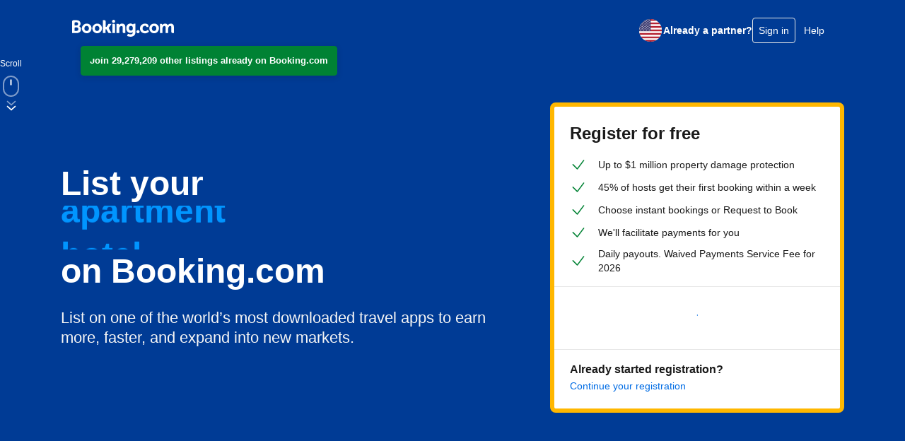

--- FILE ---
content_type: text/javascript
request_url: https://cf.bstatic.com/psb/capla/static/js/0cf97179.d2aca933.chunk.js
body_size: 91615
content:
/*! For license information please see 0cf97179.d2aca933.chunk.js.LICENSE.txt */
(self["b-joinapplp-joinapplp-fe__LOADABLE_LOADED_CHUNKS__"]=self["b-joinapplp-joinapplp-fe__LOADABLE_LOADED_CHUNKS__"]||[]).push([["0cf97179","8a4c5809","5526b828","18534e30"],{a001a5ce:(e,t,n)=>{"use strict";n.d(t,{Z:()=>v});var r=n("ead71eb0"),i=n.n(r),a=n("8521b397"),o=n.n(a),l=n("6222292b"),s=n("abab1afe"),c=n("c44dcb0c");const u="a9f5541715",d="fa1105d512";var m=n("6d85eadf");const f=e=>{const t=(0,c.useI18n)(),{errorComponent:n,onGoBack:r,onRetry:a,className:f,errorScreenTitle:p=t.trans((0,s.t)("ussi_data_error_title")),errorScreenBody:v=[t.trans((0,s.t)("ussi_data_error_body1")),t.trans((0,s.t)("ussi_data_error_body2"))].join("\n"),errorScreenRetryLabel:g=t.trans((0,s.t)("ussi_data_error_cta")),errorScreenGoBackLabel:_=t.trans((0,s.t)("ussi_data_error_back"))}=e;return"undefined"===typeof n?i().createElement("div",{className:o()(d,f)},i().createElement(l.EmptyState,{icon:i().createElement("span",{className:u},i().createElement(m.Z,null)),title:p,text:v,button:a?{text:g,onClick:a}:void 0,link:r?{text:_,onClick:r}:void 0})):n};class p extends r.Component{constructor(e){super(e),this.state={error:!1}}static getDerivedStateFromError(){return{error:!0}}componentDidCatch(e,t){this.props.onErrorCallback&&this.props.onErrorCallback(e,t)}render(){return this.state.error?i().createElement(f,this.props):this.props.children}}const v=e=>{const{showOnlyOnErrors:t=!1,...n}=e;return t?i().createElement(p,n):i().createElement(f,n)}},"8cbf371c":(e,t,n)=>{"use strict";n.d(t,{Z:()=>i});var r=n("c44dcb0c");const i=function(){return(0,r.useI18n)().trans((0,r.t)("a11y_lp_spinner_loading_generic"))}},"43bedd84":(e,t,n)=>{"use strict";n.d(t,{p:()=>r});const r="Booking.com"},"98a9fb64":(e,t,n)=>{"use strict";n.d(t,{e:()=>s,u:()=>l});var r=n("ead71eb0"),i=n.n(r);const a=(0,r.createContext)(null);function o(){const[e,t]=(0,r.useState)(!1),[n,i]=(0,r.useState)(!1);return{isEmailVerificationOpened:e,verificationForError:n,openEmailVerification:function(){let e=arguments.length>0&&void 0!==arguments[0]&&arguments[0];t(!0),i(!!e)},closeEmailVerification:()=>{t(!1),i(!1)}}}const l=e=>{let{children:t}=e;return i().createElement(a.Provider,{value:o()},t)},s=()=>(0,r.useContext)(a)},"014e374a":(e,t,n)=>{"use strict";n.d(t,{Z:()=>g});var r=n("ead71eb0"),i=n.n(r),a=n("8cbf371c"),o=n("abab1afe"),l=n("c44dcb0c"),s=n("3d054e81"),c=n("8521b397"),u=n.n(c),d=n("6222292b"),m=n("31c54731"),f=n("9b193fe9"),p=n("0936d4e8");function v(e){let{title:t,subtitle:n,showLink:r=!0,...a}=e;const o=(0,f.tq)()?"headline_3":"strong_1";return i().createElement("div",{className:u()(p.Z.form,p.Z.align_with_base)},i().createElement(d.Text,{variant:o},t),n&&i().createElement(d.Text,{variant:"body_2",mixin:{marginBlockStart:2}},n),r&&i().createElement(m.Z,(0,s.Z)({variant:"tertiary",size:"large"},a),i().createElement(d.Text,{decoration:"underline",variant:"body_2"},i().createElement(l.Trans,{tag:"bh_pai_mpp_reg_create_new_listing"}))))}function g(e){const t=(0,l.useI18n)(),{formId:n,formUrl:s,registrationSource:c,dataTestid:u,defaultCtaProps:d,ctaButton:m,isAccountMissingName:f}=e,{partnerName:p,onCreateListingClick:g}=d||{},[_,h]=(0,r.useState)(!1),[b,k]=(0,r.useState)(!1),y=p?t.trans((0,o.t)("bh_mpp_reg_continue_reg_header_welcome_first_name",{variables:{first_name:p}})):t.trans((0,o.t)("bh_pai_lp_mobile_create_new_listing")),E=f?t.trans((0,o.t)("lp_contact_name_error")):void 0,C=(0,a.Z)();return i().createElement("form",{id:n||"new_listing",action:s,method:"POST","data-testid":u,onSubmit:()=>{k(!0),h(!0)}},i().createElement("input",{type:"hidden",name:"action",value:"new_listing"}),i().createElement("input",{type:"hidden",name:"registration_source",value:c}),m||i().createElement(v,{attributes:{"data-testid":"add_new_listing_cta"},title:y,subtitle:E,type:"submit",onClick:g,showLink:!f,disabled:b,loading:_,loadingAriaLabel:C}))}},"1f478393":(e,t,n)=>{"use strict";n.d(t,{Z:()=>f,n:()=>m});var r=n("ead71eb0"),i=n.n(r),a=n("14eb25e8"),o=n("48790766"),l=n("6222292b"),s=n("abab1afe"),c=n("c44dcb0c");const u={container:"f6ffac17e2",button:"e3353855ce","button-enter":"b9a843ee62","button-exit-active":"b2143a3a7f","button-enter-done":"f76cfa3e4b","button-exit":"a0334df7a9"};const d="FLOATING_BUTTON_CLICK_EVENT";function m(e){(0,r.useEffect)((()=>{var t;return null===(t=window)||void 0===t||t.addEventListener(d,e),()=>{var t;null===(t=window)||void 0===t||t.removeEventListener(d,e)}}),[e])}function f(e){const t=(0,c.useI18n)(),[n,m]=(0,r.useState)(!1),[f,p]=(0,r.useState)(0),v=(0,r.useCallback)((()=>{var e;const t=new Event(d);null===(e=window)||void 0===e||e.dispatchEvent(t)}),[]);(0,r.useEffect)((()=>{p(Math.max(e.startYPosition,window.scrollY))}),[e.startYPosition]),(0,r.useEffect)((()=>{const e=document.querySelector(".js-hide-floating-button"),t=(0,a.throttle)((()=>{var t,n,r,i;(null===(t=window)||void 0===t?void 0:t.scrollY)>=f&&(!e||(null===(n=window)||void 0===n?void 0:n.scrollY)+(null===(r=window)||void 0===r?void 0:r.innerHeight)<(i=e).offsetTop-i.scrollTop)?m(!0):m(!1)}),100);var n;return null===(n=window)||void 0===n||n.addEventListener("scroll",t,{passive:!0}),()=>{var e;null===(e=window)||void 0===e||e.removeEventListener("scroll",t)}}),[f]);let g="";e.isAnonymousUser?g=t.trans((0,s.t)("self_build_get_started")):e.isContinueRegistration&&(g=t.trans((0,s.t)("sb_lp_tab_continue_registration")));return i().createElement("div",{className:u.container},i().createElement(o.Z,{in:n,timeout:200,classNames:u.button},i().createElement(l.Button,{text:g,className:u.button,onClick:()=>{v()}})))}},"31c54731":(e,t,n)=>{"use strict";n.d(t,{Z:()=>d});var r=n("3d054e81"),i=n("ead71eb0"),a=n.n(i),o=n("8521b397"),l=n.n(o),s=n("8cbf371c"),c=n("6222292b");const u={"link-button":"cf5b6236ae","no-padding":"bd04fb0e5a"};function d(e){const t=(0,s.Z)();return a().createElement(c.Button,(0,r.Z)({},e,{className:l()(e.className,u["link-button"],u["no-padding"]),loading:e.loading,loadingAriaLabel:e.loadingAriaLabel??t}))}},"58b42b7d":(e,t,n)=>{"use strict";n.d(t,{Z:()=>ee});var r=n("ead71eb0"),i=n.n(r),a=n("cedcabf9"),o=n("8521b397"),l=n.n(o),s=n("6222292b"),c=n("dc6d28ff"),u=n("28dbd132"),d=n("239beb17"),m=n("3d054e81"),f=n("8cbf371c"),p=n("d1e54a96");const v="cc52861576",g="a4cb2b540a",_="be9a5f9e11",h="ead5a0787c",b="fe3fd0ceef",k="f03218fb4f";function y(){const e=(0,c.getRequestContext)().getBasePageUrl(),t=(null===e||void 0===e?void 0:e.searchParams.entries())||[],n=[],r=[];for(const[i,a]of t)/^b_feature_running_/.test(i)&&n.push(`${i.split("b_feature_running_")[1]}: ${a}`),/^exp_/.test(i)&&r.push(`${i.split("exp_")[1]}: ${a}`);return i().createElement("div",{className:g,"data-testid":"url-params-list"},i().createElement(s.Text,{variant:"body_2"},"experiments and features from URL will be added to your property link"),i().createElement(s.List,{variant:"unordered",rowSpacing:"small",items:[...r.map((e=>({content:e}))),...n.map((e=>({content:e})))]}))}let E=function(e){return e.sup="sup",e.mup_ep="mup_ep",e.mup_room="mup_room",e.aparthotel="aparthotel",e.alternative_accommodation="alternative_accommodation",e.core="core",e.segmentation="segmentation",e}({});const C="entire-place",w="room",x="single",S="more-than-one",N="single",T="apt",F={[E.sup]:{accommodationtype_id:"201",category:T,owner_type:x,number_of_properties:"1",address_type:N,listing_type:C,flow_to_redirect:"15min",source_id:"5",set_completed:"segmentation"},[E.mup_room]:{accommodationtype_id:"216",category:T,owner_type:S,number_of_properties:"2",address_type:N,listing_type:w,flow_to_redirect:"15min",source_id:"5",set_completed:"segmentation"},[E.aparthotel]:{accommodationtype_id:"219",category:T,owner_type:x,number_of_properties:"1",address_type:N,listing_type:C,flow_to_redirect:"15min",source_id:"5",set_completed:"segmentation"},[E.alternative_accommodation]:{accommodationtype_id:"224",category:"alternative",owner_type:x,number_of_properties:"1",address_type:N,listing_type:w,flow_to_redirect:"15min",source_id:"5",set_completed:"segmentation"},[E.core]:{accommodationtype_id:"204",category:"hotel",owner_type:x,number_of_properties:"1",address_type:N,listing_type:w,flow_to_redirect:"15min",source_id:"5",set_completed:"segmentation"},[E.mup_ep]:{accommodationtype_id:"201",category:T,owner_type:S,number_of_properties:"2",address_type:N,listing_type:C,flow_to_redirect:"15min",source_id:"5",set_completed:"segmentation"},[E.segmentation]:{should_be_created_with_empty_segmentation:1,source_id:"1"}},L=[{label:"Segmentation",value:E.segmentation},{label:"Single unit property",value:E.sup},{label:"Multiple unit property - Entire place",value:E.mup_ep},{label:"Multiple unit property - Room",value:E.mup_room},{label:"Apart hotel - property",value:E.aparthotel},{label:"Alternative accomodation - property",value:E.alternative_accommodation},{label:"Core",value:E.core}],j="Something went wrong please try again";const A=function(){const[e,t]=(0,r.useState)(null),[n,a]=(0,r.useState)(!1),[o,l]=(0,r.useState)(""),[u,d]=(0,r.useState)(""),g=(0,f.Z)();return i().createElement(s.Container,{className:v,fullWidth:!0,mixin:{paddingBlockStart:4,paddingBlockEnd:4}},i().createElement(s.InputRadioGroup,{label:i().createElement(s.Text,{className:_,variant:"strong_1"},"Which flow property you would like to create?"),value:e,onChange:e=>{let{value:n}=e;l(""),t(n)},name:"createTestProperty",disabled:n,error:u},i().createElement(s.Stack,null,L.map((e=>i().createElement(s.InputRadio,(0,m.Z)({key:e.value},e)))))),!!e&&i().createElement(y,null),i().createElement(s.Button,{onClick:async()=>{a(!0),d("");try{const t=(0,c.getRequestContext)().getBasePageUrl(),n=await fetch(`${null===t||void 0===t?void 0:t.origin}/api/property/test_create_property`,{method:"POST",headers:{"Content-Type":"application/json"},body:JSON.stringify({contact_name:"This is a fake name",contact_lang:"en",phone:"+31 10 1234567",ip_address:void 0,contact_email:`${Math.random().toString()}@booking.com`,...F[e],set_registration_attributes:{}})}),r=await n.json(),{token:i}=r.data,a="/become-a-host/index.html",o=(0,p.constructUrl)({pathname:a,searchParams:new URLSearchParams({token:i})}).toString();o?l(o):d(j)}catch(u){console.error(u),d(j)}a(!1)},disabled:!e,className:h,text:"Create property",variant:"primary",type:"button",size:"medium",loading:n,loadingAriaLabel:g}),Boolean(o)&&i().createElement(s.Container,{className:b,fullWidth:!0,mixin:{paddingBlockStart:4,paddingBlockEnd:4}},i().createElement(s.Link,{className:k,text:o,href:o,attributes:{target:"_blank"}})))};var I=n("1a7cde81"),P=n("bfa4ad32"),O=n("9b193fe9"),B=n("79790f56"),D=n("014e374a"),M=n("abab1afe"),R=n("c44dcb0c"),U=n("98a9fb64"),H=n("1f478393"),z=n("747a2cf1");const Z={table_container:"c6e6f0e591",table:"f6a789ff0f",action:"ecd8c58c95",content:"a229624514",name:"da7f87451a",time:"b1c9aa0101"};var V=n("0936d4e8");function q(e){return i().createElement(i().Fragment,null,i().createElement("p",{className:Z.name},e.text),i().createElement("p",{className:Z.time},100===e.progressScore?i().createElement(R.Trans,{tag:"bh_pai_lp_continue_reg_100_complete"}):i().createElement(R.Trans,{tag:"bh_pai_lp_continue_reg_last_change",variables:{date:e.lastChange||""}})))}function G(e){var t,n;const a=(0,R.useI18n)(),{ongoingPartnerProperties:o}=e,c=(0,r.useRef)(null),u=(0,U.e)(),d=(e,t)=>{t?window.location.assign(t):(0,z.IG)(e,(()=>{null===u||void 0===u||u.openEmailVerification()}))};(0,H.n)((()=>{if(1===o.length){const{id:e,deepLink:t}=o[0];if(!e)return;d(e,t)}else if(o.length>1&&c.current){var e;null===(e=c.current)||void 0===e||e.scrollIntoView({behavior:"smooth",block:"center"})}}));const f=null!==e&&void 0!==e&&null!==(t=e.defaultCtaProps)&&void 0!==t&&t.partnerName&&e.defaultCtaProps.partnerName.length>0?a.trans((0,M.t)("sb_lp_continue_reg_header_welcome_first_name",{variables:{first_name:(null===(n=e.defaultCtaProps)||void 0===n?void 0:n.partnerName)??""}})):a.trans((0,M.t)("bh_pai_lp_continue_reg_header_welcome")),p=[],v=t=>{t.preventDefault(),e.onContinueClick();const n=t.currentTarget,r=n.getAttribute("data-deeplink")||"",i=parseInt(n.getAttribute("data-property-id")||"",10);d(i,r)};return o.forEach(((e,t)=>{e&&p.push({key:t,cells:[{id:"proppety-info",content:i().createElement(q,e),className:Z.content},{id:"action",content:i().createElement(s.Button,{type:"button",text:a.trans((0,M.t)("bh_pai_lp_continue_reg_button_continue")),attributes:{"data-testid":"continueRegistration","data-deeplink":e.deepLink,"data-property-id":`${e.id}`},onClick:v}),className:Z.action}]})})),i().createElement(i().Fragment,null,i().createElement("div",{ref:c,className:l()(V.Z.form,V.Z.align_with_base)},i().createElement(s.Title,{variant:"headline_3",title:a.trans((0,M.t)("bh_pai_lp_tab_continue_registration")),className:l()("bui-spacer--medium",V.Z.title)}),i().createElement(s.Stack,{gap:2},i().createElement(s.Text,{variant:"emphasized_2"},f),i().createElement(s.Divider,null)),i().createElement("div",{className:Z.table_container},i().createElement(s.Table,{className:Z.table,borderless:!0},i().createElement(s.Table.Body,null,p.map((e=>i().createElement(s.Table.Row,{key:e.key},e.cells.map((e=>i().createElement(s.Table.Cell,{className:e.className,key:e.id},e.content))))))))),i().createElement("div",{className:"bui-spacer--large"}),i().createElement(D.Z,(0,m.Z)({},e,{dataTestid:"createListing_propertiesList"}))))}const W=function(){return r.createElement("svg",{xmlns:"http://www.w3.org/2000/svg",viewBox:"0 0 128 128",width:"50px"},r.createElement("path",{d:"M56.33 100a4 4 0 0 1-2.82-1.16L20.68 66.12a4 4 0 1 1 5.64-5.65l29.57 29.46 45.42-60.33a4 4 0 1 1 6.38 4.8l-48.17 64a4 4 0 0 1-2.91 1.6z"}))};const $=function(){return r.createElement("svg",{xmlns:"http://www.w3.org/2000/svg",viewBox:"0 0 24 24",width:"50px","data-rtl-flip":"true"},r.createElement("path",{d:"M23.25 11.747H.75a.75.75 0 0 0 0 1.5h22.5a.75.75 0 0 0 0-1.5m-3.22 5.03 3.75-3.75a.75.75 0 0 0 0-1.06l-3.75-3.75a.75.75 0 1 0-1.06 1.06l3.75 3.75v-1.06l-3.75 3.75a.75.75 0 1 0 1.06 1.06"}))};var Y=n("31c54731"),J=n("4b6f0d80");var Q=n("90e3aea0");function K(e){const t=(0,R.useI18n)(),{isMobile:n}=e;(0,H.n)((()=>{!function(){const e=document.querySelector(".js-signup-button");e?e.click():J.NY.scrollToTop()}()}));const r=function(){const e=(0,c.getRequestContext)().getVisitorCountry()??"",t=(0,Q.mD)(e);return[...t?[i().createElement(R.Trans,{tag:"join_hpi_entry_1_us",key:1})]:[],i().createElement(R.Trans,{key:2,tag:"prap_lp_24_vp_world_hero_usp_block_usp_1"}),i().createElement(R.Trans,{key:3,tag:"bh_join_v4_world_hero_usp_block_usp_2_2025"}),...t?[i().createElement(R.Trans,{key:4,tag:"prap_lp_24_vp_world_hero_usp_block_usp_3_2025"}),(0,d.isFeatureRunning)(d.feature`HVMeALMBUIPbVCOBYHLWCQVaKbNBSSObEQWe`)?i().createElement(R.Trans,{key:5,tag:"join_hpi_entry_2_us_2026"}):i().createElement(R.Trans,{key:5,tag:"join_hpi_entry_2_us"})]:[i().createElement(R.Trans,{key:4,tag:"prap_lp_24_vp_world_hero_usp_block_usp_3_2025"})]]}(),a=i().createElement(R.Trans,{tag:"prap_lp_24_vp_world_hero_usp_block_head"}),o=n?"headline_3":"headline_2";return i().createElement("div",{className:l()(V.Z.form,V.Z.align_with_base),"data-testid":e.dataTestid},i().createElement(s.Title,{variant:o,title:a,className:l()("bui-spacer--medium",V.Z.title),attributes:{"data-testid":"SignUpForm-title"}}),i().createElement("div",{className:"bui-spacer--large"}),i().createElement(s.List,{className:"bui-spacer--large",items:r.map((e=>({icon:i().createElement(W,null),iconProps:{color:"constructive"},content:e}))),attributes:{"data-testid":"UspTags-list"}}),i().createElement(s.Divider,{className:l()("bui-spacer--large",V.Z.divider)}),i().createElement(s.Button,{variant:"primary",href:e.signUpUrl,wide:!0,className:l()(V.Z.button,"js-signup-button","automation_get_started_button"),size:"large",preventDefault:!1,attributes:{"data-testid":"getStarted"},onClick:e.onGetStartedClick,icon:$,iconPosition:"end"},(0,u.trackExperiment)(u.exp`ZOANHDSBbQASVCHAPFHfMSXe`)?i().createElement(R.Trans,{tag:"join_lp_cta_start_registration"}):i().createElement(R.Trans,{tag:"bh_join_new_vp_hero_cta_main"})),e.withContinueButton&&i().createElement(i().Fragment,null,i().createElement("div",{className:V.Z.continue_spacer}),i().createElement("div",null,i().createElement(s.Divider,{className:l()("bui-spacer--large",V.Z.divider)}),i().createElement(s.Title,{title:t.trans((0,M.t)("bh_pai_lp_mobile_continue_reg")),variant:"strong_1"}),i().createElement(Y.Z,{attributes:{"data-testid":"signIn"},variant:"tertiary",href:e.signInUrl,onClick:e.onContinueRegistrationClick,text:t.trans((0,M.t)("bh_pai_lp_tab_continue_registration"))}))))}const X={container:"afaf754bee",form:"bcd1538c99",form_bordered:"ae88067c9b",test_registration:"f64525d114",test_registration_title:"a053f4c281",create_test_property_banner:"fe8533db4b"};function ee(e){var t,n,o,m;const f=(0,d.isFeatureRunning)(d.feature`bZWMZfLFaLEBAUAEXcGKdOBPGLT`),[p,v]=(0,r.useState)(!0),g=(0,c.getRequestContext)().getVisitorCountry()??"",_=(0,a.useFragment)({from:{__typename:"JoinAppLPIndexOutput",id:"index"},fragment:I.L}),h=(0,P.x)({skip:f}),b=f?_.data:null===(t=h.data)||void 0===t?void 0:t.index;if(!b||!Object.keys(b).length)return null;const k=b.visitor,y=b.config,E=!(null!==k&&void 0!==k&&k.welcomeName)&&!(null!==k&&void 0!==k&&k.loggedInExtranet)&&!(null!==k&&void 0!==k&&null!==(n=k.properties)&&void 0!==n&&n.length),C=(null===k||void 0===k?void 0:k.properties)||[],w=(0,O.tq)(),x=(0,u.trackExperiment)(u.exp`HVMeAFWeNTTDDDbOUefUUMWZNNIOYDMCC`)>0&&Boolean((null===k||void 0===k||null===(o=k.account)||void 0===o?void 0:o.id)&&!(null!==k&&void 0!==k&&null!==(m=k.account)&&void 0!==m&&m.name)),S=(0,B.NH)(null===y||void 0===y?void 0:y.addPropertyFormUrl);return p?i().createElement("div",{className:X.container,"data-testid":"registrationActionForm"},i().createElement("div",{className:l()(X.form,X.form_bordered,{[X.test_registration]:null===k||void 0===k?void 0:k.isTestRegistration})},(null===k||void 0===k?void 0:k.isTestRegistration)&&i().createElement("h1",{className:X.test_registration_title},"Test registration"),E&&i().createElement(K,{dataTestid:"signupForm",isMobile:w,visitorCountry:g,ongoingPartnerProperties:C,signInUrl:(null===y||void 0===y?void 0:y.accountsPortalSignInUrl)||"",signUpUrl:(null===y||void 0===y?void 0:y.accountsPortalSignUpUrl)||"",withContinueButton:e.withContinueButton,onGetStartedClick:e.onGetStartedClick,onContinueRegistrationClick:e.onContinueRegistrationClick}),!E&&0===C.length&&i().createElement(D.Z,{dataTestid:"createListing_standalone",formUrl:S,registrationSource:e.registrationSource,isAccountMissingName:x,formId:e.formId,defaultCtaProps:{partnerName:k.welcomeName||"",onCreateListingClick:e.onCreateListingClick}}),!E&&C.length>0&&i().createElement(G,{formId:"create_new_listing",formUrl:S,ongoingPartnerProperties:C,registrationSource:e.registrationSource,onContinueClick:e.onContinueClick,isAccountMissingName:x,defaultCtaProps:{partnerName:k.welcomeName||"",onCreateListingClick:e.onCreateListingClick}}),(null===k||void 0===k?void 0:k.isTestRegistration)&&(0,d.isFeatureRunning)(d.feature`bZWMZfPAJbYDXYFdTRVbOMFcWe`)&&i().createElement(s.Banner,{variant:"callout",closeAriaLabel:"Close banner",dismissible:!0,onClose:()=>v(!1),className:X.create_test_property_banner,title:"You can quickly create a test property"},i().createElement(A,null)))):null}},"747a2cf1":(e,t,n)=>{"use strict";n.d(t,{IG:()=>l,Yq:()=>a,p_:()=>o});var r=n("d1e54a96");const i=()=>(0,r.constructUrl)({pathname:"/json/index.json"}).toString();async function a(e){const t=new FormData;t.append("action","continue_reg"),t.append("email_addr",e);const n=await fetch(i(),{method:"post",body:t});if(!n.ok)throw new Error(n.statusText);const r=await n.json();if(r&&r.recognized_partner&&r.redirect)return window.location.href=r.redirect,r;if(!r||!r.properties||!r.properties.length)throw new Error("no registration found");return r}async function o(){let e=arguments.length>0&&void 0!==arguments[0]&&arguments[0],t=arguments.length>1?arguments[1]:void 0,n=arguments.length>2?arguments[2]:void 0;const r=new FormData;r.append("action",e?"go_to_group_registration":"go_to_property"),r.append("property_id",n),r.append("email_addr",t);return(await fetch(i(),{method:"post",body:r})).ok}function l(e,t){const n=new FormData;n.append("action","send_email_recognized"),n.append("property_id",String(e)),fetch(i(),{method:"post",body:n}).then((function(e){return e.json()})).then((function(e){e&&e.recognized_partner&&e.redirect?window.location.href=e.redirect:t()}))}},"3d8aad1d":(e,t,n)=>{"use strict";n.d(t,{Z:()=>f});var r=n("ead71eb0"),i=n.n(r),a=n("8521b397"),o=n.n(a),l=n("6222292b"),s=n("c44dcb0c"),c=n("269922bb"),u=n("9f3b07f7"),d=n("58b42b7d");const m={container:"fb1f25dea0",title:"e18a085ed9"};function f(e){const{track:t}=(0,c.EF)();return i().createElement("div",{className:o()(m.container,{"js-hide-floating-button":e.hideMobileFloatingButton}),"data-testid":"bottom"},i().createElement(l.Container,{mixin:{paddingBlockStart:12,paddingBlockEnd:8}},i().createElement(l.Grid,{bleed:!0,align:"center"},i().createElement(l.Grid.Column,{size:{s:12,l:6}},i().createElement(l.Text,{tagName:"h2",variant:"featured_1",className:m.title,attributes:{"data-testid":"bottom-start-listing-title"}},i().createElement(s.Trans,{tag:"bh_join_v1_footer_start_listing_body"}))),i().createElement(l.Grid.Column,{size:{s:12,l:6}},i().createElement(d.Z,{registrationSource:"bottom_lp_form",formId:"create_new_listing_footer",onGetStartedClick:()=>t("Click",{elementId:u.C.get_started,section:u.b.footer}),onContinueClick:()=>{t("Click",{elementId:u.C.continue_property_regisration,section:u.b.footer})},onCreateListingClick:()=>t("Click",{elementId:u.C.create_new_listing,section:u.b.footer})})))))}},abadbe57:(e,t,n)=>{"use strict";n.d(t,{Z:()=>c});var r=n("ead71eb0"),i=n.n(r),a=n("8521b397"),o=n.n(a),l=n("6222292b");const s={icon:"c985580ef6",image:"d9f50f870e",subtitle:"da4fffb50a","content_block--container":"beed41063a"};function c(e){return i().createElement("div",{className:o()(s["content_block--container"],e.className)},void 0!==e.image&&i().createElement(i().Fragment,null,i().createElement("div",{className:s.image},e.image),i().createElement("div",{className:"bui-spacer--large"})),void 0!==e.icon&&i().createElement(i().Fragment,null,i().createElement("div",{className:s.icon},e.icon),i().createElement("div",{className:"bui-spacer--large"})),i().createElement(l.Text,{variant:"headline_3"},e.title),void 0!==e.subtitle&&i().createElement(i().Fragment,null,i().createElement("div",{className:"bui-spacer--medium"}),i().createElement("div",{className:s.subtitle},e.subtitle)),void 0!==e.bottomContent&&i().createElement(i().Fragment,null,i().createElement("div",{className:"bui-spacer--larger"}),e.bottomContent))}},a4943eda:(e,t,n)=>{"use strict";n.d(t,{Z:()=>l});var r=n("ead71eb0"),i=n.n(r),a=n("6222292b");const o={slider_item:"dd76342ac3",page_indicator:"aa3af82392",carousel:"a791962e7d"};function l(e){const[t,n]=(0,r.useState)(0),l=e.children.reduce(((t,n,r,a)=>{if(r%e.columnSize===0){const n=r;t.push(i().createElement("div",{className:o.slider_item,key:n,"data-testid":"sliderItem"},a.slice(r,r+e.columnSize)))}return t}),[]);return i().createElement(i().Fragment,null,i().createElement(a.Carousel,{nextButtonAriaLabel:"Next content",previousButtonAriaLabel:"Previous content",onAfterNavigate:e=>{let{index:t}=e;return n(t)},className:o.carousel},l),i().createElement("div",{className:"bui-spacer--larger"}),i().createElement("div",{className:o.page_indicator},i().createElement(a.PaginationIndicator,{total:l.length,activeIndex:t,attributes:{"data-testid":"paginationIndicator"}})))}},ff8c6c4e:(e,t,n)=>{"use strict";n.r(t),n.d(t,{default:()=>y});var r=n("ead71eb0"),i=n.n(r),a=n("8521b397"),o=n.n(a),l=n("6222292b"),s=n("abab1afe"),c=n("c44dcb0c");const u={container:"b8aa2eaec1",link:"f85ff73543",stack_row_small:"bb09efef9e",menu_column_help:"ad52faaba8",copyright:"e4d89d1afc",list_right_content:"b22076f43f",seperator:"ad7facce3f",copyright_space:"f0e7a7fd5f",copyright_stack:"fbc28dfe4a"};function d(e){const t=(0,c.useI18n)(),{isSmall:n}=(0,l.useViewport)(),r=i().createElement(i().Fragment,null,i().createElement("div",{className:u.seperator}),i().createElement(l.Link,{href:e.extranetUrl,text:t.trans((0,s.t)("bh_pai_sm_sign_into_extranet")),className:u.link,attributes:{"data-ga-track":"sb_footer_extranet_click"}}));return i().createElement(l.Grid,{className:u.copyright},i().createElement(l.Grid.Column,{size:{s:12,m:7,l:7}},i().createElement(l.Stack,{direction:n?"column":"row",gap:4},i().createElement(l.Link,{href:e.linkAbout,text:t.trans((0,s.t)("sb_landing_page_about_us")),className:u.link,attributes:{"data-ga-track":"sb_footer_about_us_click","data-ga-event-category":"Footer","data-ga-event":"About us"}}),e.showLighterFooter&&e.hasExtranetLogin&&r,i().createElement("div",{className:u.seperator}),i().createElement(l.Link,{href:e.linkPrivacy,text:t.trans((0,s.t)("privacy")),className:u.link,attributes:{"data-ga-track":"sb_footer_privacy_click","data-ga-event-category":"Footer","data-ga-event":"Privacy Statement"}}))),i().createElement(l.Grid.Column,{size:{s:12,m:5,l:5}},i().createElement(l.Stack,{className:o()(u.copyright_stack)},i().createElement(l.List,{className:u.list_right_content,items:[{content:i().createElement(c.Trans,{tag:"sb_landing_page_copyright",variables:{copyright_symbol:"<0/>",start_link:"<1/>",end_link:"",year:e.currentYear,b_companyname:""},components:[i().createElement(i().Fragment,null,"\xa9"),i().createElement(l.Link,{key:"copyright",href:e.linkBookingCom,text:"Booking.com",className:u.link})]})}],attributes:{"data-ga-track":"sb_footer_bookingindex_click","data-ga-event-category":"Footer","data-ga-event":"Booking.com"}}))))}function m(e){const t=(0,c.useI18n)();return i().createElement(l.Grid,null,i().createElement(l.Grid.Column,{size:{s:6,m:4,l:4}},i().createElement(l.Title,{variant:"headline_3",color:"inherit",title:t.trans((0,s.t)("bh_lp_seo_footer_discover_header"))}),i().createElement("div",{className:"bui-spacer--large"}),i().createElement(l.List,{items:[{content:i().createElement(l.Link,{href:e.linkTrust,text:t.trans((0,s.t)("bh_pps_join_resource_footer_cta")),className:u.link})}]})),i().createElement(l.Grid.Column,{size:{s:6,m:4,l:4}},i().createElement(l.Title,{variant:"headline_3",title:t.trans((0,s.t)("bh_lp_seo_footer_useful_links_header")),color:"inherit"}),i().createElement("div",{className:"bui-spacer--large"}),i().createElement(l.List,{items:[{content:i().createElement(l.Link,{href:e.linkAdmin,text:t.trans((0,s.t)("bh_lp_seo_footer_useful_links_extranet")),className:u.link})},{content:i().createElement(l.Link,{href:e.linkPulseAndroid,text:t.trans((0,s.t)("bh_lp_seo_footer_useful_links_pulse_android")),className:u.link})},{content:i().createElement(l.Link,{href:e.linkPulseIos,text:t.trans((0,s.t)("bh_lp_seo_footer_useful_links_pulse_ios")),className:u.link})}]})),i().createElement(l.Grid.Column,{size:{s:12,m:4,l:4},className:u.menu_column_help},i().createElement(l.Title,{variant:"headline_3",title:t.trans((0,s.t)("bh_lp_seo_footer_help_communities_header")),color:"inherit"}),i().createElement("div",{className:"bui-spacer--large"}),i().createElement(l.List,{items:[{content:i().createElement(l.Link,{href:e.linkPartnerHelp,text:t.trans((0,s.t)("bh_lp_seo_footer_help_communities_partner_help")),className:u.link})},{content:i().createElement(l.Link,{href:e.linkPartnerForum,text:t.trans((0,s.t)("bh_lp_seo_footer_help_communities_partner_forum")),className:u.link})},{content:i().createElement(l.Link,{href:e.linkHowToVideos,text:t.trans((0,s.t)("bh_lp_seo_footer_help_communities_videos")),className:u.link})}]})))}var f=n("93faecb9");function p(e){const t=e.model,{tracking:n}=t.config;return i().createElement("div",{className:u.container,"data-testid":"footer"},i().createElement(l.Container,{mixin:{paddingBlockStart:4,paddingBlockEnd:4}},!t.config.showLighterFooter&&i().createElement(i().Fragment,null,i().createElement(m,t.config),i().createElement("div",{className:"bui-spacer--largest"})),i().createElement(l.Divider,null),i().createElement("div",{className:o()("bui-spacer--largest",u.copyright_space)}),i().createElement(d,t.config)),i().createElement(f.Z,{content:n.pixels}))}var v=n("58bb64c6"),g=n("dc6d28ff"),_=n("3b7f1c37");const h={kind:"Document",definitions:[{kind:"OperationDefinition",operation:"query",name:{kind:"Name",value:"JoinappLPFooterQuery"},variableDefinitions:[{kind:"VariableDefinition",variable:{kind:"Variable",name:{kind:"Name",value:"input"}},type:{kind:"NamedType",name:{kind:"Name",value:"JoinAppLPInput"}},directives:[]}],directives:[],selectionSet:{kind:"SelectionSet",selections:[{kind:"Field",name:{kind:"Name",value:"registrationLPQueries"},arguments:[],directives:[],selectionSet:{kind:"SelectionSet",selections:[{kind:"Field",name:{kind:"Name",value:"id"},arguments:[],directives:[]},{kind:"Field",name:{kind:"Name",value:"footer"},arguments:[{kind:"Argument",name:{kind:"Name",value:"input"},value:{kind:"Variable",name:{kind:"Name",value:"input"}}}],directives:[],selectionSet:{kind:"SelectionSet",selections:[{kind:"Field",name:{kind:"Name",value:"id"},arguments:[],directives:[]},{kind:"Field",name:{kind:"Name",value:"visitor"},arguments:[],directives:[],selectionSet:{kind:"SelectionSet",selections:[{kind:"Field",name:{kind:"Name",value:"id"},arguments:[],directives:[]},{kind:"Field",name:{kind:"Name",value:"activeRealLanguageCodeWithDialect"},arguments:[],directives:[]},{kind:"Field",name:{kind:"Name",value:"activeRealLanguageCode"},arguments:[],directives:[]}]}},{kind:"Field",name:{kind:"Name",value:"config"},arguments:[],directives:[],selectionSet:{kind:"SelectionSet",selections:[{kind:"Field",name:{kind:"Name",value:"id"},arguments:[],directives:[]},{kind:"Field",name:{kind:"Name",value:"linkHowToVideos"},arguments:[],directives:[]},{kind:"Field",name:{kind:"Name",value:"linkPartnerForum"},arguments:[],directives:[]},{kind:"Field",name:{kind:"Name",value:"linkHowToJoin"},arguments:[],directives:[]},{kind:"Field",name:{kind:"Name",value:"linkHostRequirements"},arguments:[],directives:[]},{kind:"Field",name:{kind:"Name",value:"currentYear"},arguments:[],directives:[]},{kind:"Field",name:{kind:"Name",value:"extranetUrl"},arguments:[],directives:[]},{kind:"Field",name:{kind:"Name",value:"hasExtranetLogin"},arguments:[],directives:[]},{kind:"Field",name:{kind:"Name",value:"linkFaq"},arguments:[],directives:[]},{kind:"Field",name:{kind:"Name",value:"linkInvite"},arguments:[],directives:[]},{kind:"Field",name:{kind:"Name",value:"linkTrust"},arguments:[],directives:[]},{kind:"Field",name:{kind:"Name",value:"linkPulseAndroid"},arguments:[],directives:[]},{kind:"Field",name:{kind:"Name",value:"linkPrivacy"},arguments:[],directives:[]},{kind:"Field",name:{kind:"Name",value:"linkPartnerHelp"},arguments:[],directives:[]},{kind:"Field",name:{kind:"Name",value:"linkBookingCom"},arguments:[],directives:[]},{kind:"Field",name:{kind:"Name",value:"linkJoinapp"},arguments:[],directives:[]},{kind:"Field",name:{kind:"Name",value:"linkPulseIos"},arguments:[],directives:[]},{kind:"Field",name:{kind:"Name",value:"linkAdmin"},arguments:[],directives:[]},{kind:"Field",name:{kind:"Name",value:"linkAbout"},arguments:[],directives:[]},{kind:"Field",name:{kind:"Name",value:"showLighterFooter"},arguments:[],directives:[]},{kind:"Field",name:{kind:"Name",value:"tracking"},arguments:[],directives:[],selectionSet:{kind:"SelectionSet",selections:[{kind:"Field",name:{kind:"Name",value:"pixels"},arguments:[],directives:[]}]}}]}}]}}]}}]}}],loc:{start:0,end:813,source:{body:"\n  query JoinappLPFooterQuery($input: JoinAppLPInput) {\n    registrationLPQueries {\n      id\n      footer(input: $input) {\n        id\n        visitor {\n          id\n          activeRealLanguageCodeWithDialect\n          activeRealLanguageCode\n        }\n        config {\n          id\n          linkHowToVideos\n          linkPartnerForum\n          linkHowToJoin\n          linkHostRequirements\n          currentYear\n          extranetUrl\n          hasExtranetLogin\n          linkFaq\n          linkInvite\n          linkTrust\n          linkPulseAndroid\n          linkPrivacy\n          linkPartnerHelp\n          linkBookingCom\n          linkJoinapp\n          linkPulseIos\n          linkAdmin\n          linkAbout\n          showLighterFooter\n          tracking {\n            pixels\n          }\n        }\n      }\n    }\n  }\n",name:"GraphQL request",locationOffset:{line:1,column:1}}}},b={kind:"Document",definitions:[{kind:"OperationDefinition",operation:"query",name:{kind:"Name",value:"JoinappFooterQuery"},variableDefinitions:[{kind:"VariableDefinition",variable:{kind:"Variable",name:{kind:"Name",value:"input"}},type:{kind:"NamedType",name:{kind:"Name",value:"JoinAppLPInput"}},directives:[]}],directives:[],selectionSet:{kind:"SelectionSet",selections:[{kind:"Field",name:{kind:"Name",value:"joinappLP"},arguments:[],directives:[],selectionSet:{kind:"SelectionSet",selections:[{kind:"Field",name:{kind:"Name",value:"id"},arguments:[],directives:[]},{kind:"Field",name:{kind:"Name",value:"footer"},arguments:[{kind:"Argument",name:{kind:"Name",value:"input"},value:{kind:"Variable",name:{kind:"Name",value:"input"}}}],directives:[],selectionSet:{kind:"SelectionSet",selections:[{kind:"Field",name:{kind:"Name",value:"id"},arguments:[],directives:[]},{kind:"Field",name:{kind:"Name",value:"visitor"},arguments:[],directives:[],selectionSet:{kind:"SelectionSet",selections:[{kind:"Field",name:{kind:"Name",value:"id"},arguments:[],directives:[]},{kind:"Field",name:{kind:"Name",value:"activeRealLanguageCodeWithDialect"},arguments:[],directives:[]},{kind:"Field",name:{kind:"Name",value:"activeRealLanguageCode"},arguments:[],directives:[]}]}},{kind:"Field",name:{kind:"Name",value:"config"},arguments:[],directives:[],selectionSet:{kind:"SelectionSet",selections:[{kind:"Field",name:{kind:"Name",value:"id"},arguments:[],directives:[]},{kind:"Field",name:{kind:"Name",value:"linkHowToVideos"},arguments:[],directives:[]},{kind:"Field",name:{kind:"Name",value:"linkPartnerForum"},arguments:[],directives:[]},{kind:"Field",name:{kind:"Name",value:"linkHowToJoin"},arguments:[],directives:[]},{kind:"Field",name:{kind:"Name",value:"linkHostRequirements"},arguments:[],directives:[]},{kind:"Field",name:{kind:"Name",value:"currentYear"},arguments:[],directives:[]},{kind:"Field",name:{kind:"Name",value:"extranetUrl"},arguments:[],directives:[]},{kind:"Field",name:{kind:"Name",value:"hasExtranetLogin"},arguments:[],directives:[]},{kind:"Field",name:{kind:"Name",value:"linkFaq"},arguments:[],directives:[]},{kind:"Field",name:{kind:"Name",value:"linkInvite"},arguments:[],directives:[]},{kind:"Field",name:{kind:"Name",value:"linkTrust"},arguments:[],directives:[]},{kind:"Field",name:{kind:"Name",value:"linkPulseAndroid"},arguments:[],directives:[]},{kind:"Field",name:{kind:"Name",value:"linkPrivacy"},arguments:[],directives:[]},{kind:"Field",name:{kind:"Name",value:"linkPartnerHelp"},arguments:[],directives:[]},{kind:"Field",name:{kind:"Name",value:"linkBookingCom"},arguments:[],directives:[]},{kind:"Field",name:{kind:"Name",value:"linkJoinapp"},arguments:[],directives:[]},{kind:"Field",name:{kind:"Name",value:"linkPulseIos"},arguments:[],directives:[]},{kind:"Field",name:{kind:"Name",value:"linkAdmin"},arguments:[],directives:[]},{kind:"Field",name:{kind:"Name",value:"linkAbout"},arguments:[],directives:[]},{kind:"Field",name:{kind:"Name",value:"showLighterFooter"},arguments:[],directives:[]},{kind:"Field",name:{kind:"Name",value:"tracking"},arguments:[],directives:[],selectionSet:{kind:"SelectionSet",selections:[{kind:"Field",name:{kind:"Name",value:"pixels"},arguments:[],directives:[]}]}}]}}]}}]}}]}}],loc:{start:0,end:799,source:{body:"\n  query JoinappFooterQuery($input: JoinAppLPInput) {\n    joinappLP {\n      id\n      footer(input: $input) {\n        id\n        visitor {\n          id\n          activeRealLanguageCodeWithDialect\n          activeRealLanguageCode\n        }\n        config {\n          id\n          linkHowToVideos\n          linkPartnerForum\n          linkHowToJoin\n          linkHostRequirements\n          currentYear\n          extranetUrl\n          hasExtranetLogin\n          linkFaq\n          linkInvite\n          linkTrust\n          linkPulseAndroid\n          linkPrivacy\n          linkPartnerHelp\n          linkBookingCom\n          linkJoinapp\n          linkPulseIos\n          linkAdmin\n          linkAbout\n          showLighterFooter\n          tracking {\n            pixels\n          }\n        }\n      }\n    }\n  }\n",name:"GraphQL request",locationOffset:{line:1,column:1}}}},k=()=>{const e=(0,g.getRequestContext)().getBasePageUrl(),t=(0,v.TP)(),n=t?h:b,{loading:r,data:i,error:a}=(0,_.Z)(n,e);return{data:t?null===i||void 0===i?void 0:i.registrationLPQueries:null===i||void 0===i?void 0:i.joinappLP,loading:r,error:a}};function y(){const{loading:e,data:t,error:n}=k();if((0,r.useEffect)((()=>{e||t&&!n||(0,v.z9)()}),[e,t,n]),e||!t)return null;const a=t.footer;return i().createElement(p,{model:a})}},ecad3d37:(e,t,n)=>{"use strict";n.r(t),n.d(t,{default:()=>Un});var r=n("3d054e81"),i=n("ead71eb0"),a=n.n(i),o=n("ebca7d7d"),l=n("239beb17"),s=n("8521b397"),c=n.n(s);const u=function(){return i.createElement("svg",{xmlns:"http://www.w3.org/2000/svg",fill:"none",viewBox:"0 0 180 30"},i.createElement("path",{fill:"#fff",d:"M70.6 2.73999C70.602 2.19808 70.7646 1.66892 71.0673 1.21943C71.3701 0.769947 71.7993 0.420321 72.3007 0.214768C72.8021 0.00921437 73.3532 -0.0430342 73.8843 0.064629C74.4155 0.172292 74.9027 0.435032 75.2845 0.819622C75.6663 1.20421 75.9255 1.69338 76.0293 2.22527C76.133 2.75716 76.0768 3.30788 75.8676 3.80779C75.6584 4.3077 75.3056 4.73434 74.8539 5.03377C74.4022 5.3332 73.8719 5.49197 73.33 5.48999C72.9702 5.48868 72.6141 5.41651 72.2822 5.2776C71.9503 5.13869 71.649 4.93576 71.3955 4.6804C71.1419 4.42504 70.9412 4.12225 70.8047 3.78931C70.6683 3.45637 70.5987 3.09982 70.6 2.73999V2.73999ZM116.5 23.77C117.044 23.772 117.577 23.6124 118.031 23.3114C118.484 23.0104 118.838 22.5816 119.048 22.0793C119.257 21.577 119.313 21.0238 119.208 20.4897C119.103 19.9555 118.842 19.4646 118.458 19.079C118.074 18.6934 117.584 18.4305 117.05 18.3236C116.516 18.2167 115.963 18.2705 115.46 18.4784C114.957 18.6862 114.527 19.0387 114.224 19.4911C113.922 19.9436 113.76 20.4757 113.76 21.02C113.76 21.7476 114.048 22.4456 114.562 22.961C115.075 23.4764 115.772 23.7673 116.5 23.77V23.77ZM25.7 6.72999C24.0129 6.74775 22.3688 7.26426 20.9746 8.21447C19.5805 9.16469 18.4986 10.5061 17.8653 12.0699C17.2319 13.6337 17.0754 15.3499 17.4154 17.0025C17.7554 18.6551 18.5767 20.1701 19.776 21.3569C20.9752 22.5436 22.4988 23.349 24.1548 23.6717C25.8108 23.9944 27.5253 23.8199 29.0824 23.1702C30.6395 22.5205 31.9695 21.4247 32.9051 20.0206C33.8406 18.6166 34.3399 16.9672 34.34 15.28C34.3768 14.1396 34.1778 13.0038 33.7555 11.9438C33.3331 10.8839 32.6965 9.92248 31.8855 9.11989C31.0744 8.3173 30.1064 7.69078 29.0421 7.27955C27.9778 6.86831 26.84 6.68122 25.7 6.72999V6.72999ZM25.7 19.83C23.35 19.83 21.7 17.96 21.7 15.28C21.7 12.6 23.34 10.73 25.7 10.73C28.06 10.73 29.7 12.6 29.7 15.28C29.7 17.96 28.11 19.83 25.7 19.83ZM65.3 15.71C65.1321 15.3716 64.9128 15.0613 64.65 14.79L64.5 14.63L64.66 14.48C64.9116 14.2078 65.1423 13.917 65.35 13.61L69.74 7.05999H64.41L61.1 12.19C60.9586 12.3442 60.782 12.4621 60.5852 12.5334C60.3885 12.6048 60.1774 12.6277 59.97 12.6H59.22V2.90999C59.22 0.979993 58.01 0.709993 56.71 0.709993H54.48V23.58H59.21V16.72H59.65C60.19 16.72 60.56 16.78 60.73 17.08L63.35 21.97C63.5773 22.5089 63.9785 22.9563 64.4895 23.2408C65.0006 23.5253 65.5922 23.6306 66.17 23.54H69.8L67.09 19.07L65.3 15.71ZM88.27 6.68999C87.3747 6.67014 86.4851 6.83782 85.6584 7.18226C84.8318 7.5267 84.0863 8.04028 83.47 8.68999L83.18 8.97999L83.08 8.57999C82.9261 8.08803 82.6021 7.66692 82.166 7.39207C81.7299 7.11723 81.2102 7.0066 80.7 7.07999H78.57V23.57H83.29V15.97C83.275 15.2919 83.373 14.6159 83.58 13.97C83.7979 13.1302 84.2923 12.3883 84.9836 11.8639C85.6748 11.3396 86.5225 11.0634 87.39 11.08C88.85 11.08 89.39 11.85 89.39 13.86V21.05C89.335 21.3921 89.3619 21.7424 89.4686 22.072C89.5753 22.4017 89.7586 22.7013 90.0036 22.9463C90.2487 23.1914 90.5483 23.3747 90.878 23.4814C91.2076 23.5881 91.5579 23.615 91.9 23.56H94.12V13.07C94.15 8.89999 92.12 6.68999 88.27 6.68999V6.68999ZM73.39 7.05999H71.17V23.58H75.87V9.57999C75.9234 9.24041 75.8964 8.89304 75.7913 8.56576C75.6862 8.23848 75.5058 7.94038 75.2647 7.69537C75.0236 7.45037 74.7284 7.26527 74.4028 7.15493C74.0773 7.04459 73.7304 7.01208 73.39 7.05999V7.05999ZM44.16 6.72999C42.4729 6.74775 40.8288 7.26426 39.4346 8.21447C38.0405 9.16469 36.9586 10.5061 36.3253 12.0699C35.6919 13.6337 35.5354 15.3499 35.8754 17.0025C36.2154 18.6551 37.0367 20.1701 38.236 21.3569C39.4352 22.5436 40.9588 23.349 42.6148 23.6717C44.2708 23.9944 45.9853 23.8199 47.5424 23.1702C49.0995 22.5205 50.4295 21.4247 51.3651 20.0206C52.3006 18.6166 52.7999 16.9672 52.8 15.28C52.8368 14.1396 52.6378 13.0038 52.2155 11.9438C51.7931 10.8839 51.1565 9.92248 50.3455 9.11989C49.5344 8.3173 48.5664 7.69078 47.5021 7.27955C46.4378 6.86831 45.3 6.68122 44.16 6.72999V6.72999ZM44.16 19.83C41.81 19.83 40.16 17.96 40.16 15.28C40.16 12.6 41.8 10.73 44.16 10.73C46.52 10.73 48.16 12.6 48.16 15.28C48.16 17.96 46.57 19.83 44.16 19.83ZM144.89 6.72999C143.203 6.74775 141.559 7.26426 140.165 8.21447C138.77 9.16469 137.689 10.5061 137.055 12.0699C136.422 13.6337 136.265 15.3499 136.605 17.0025C136.945 18.6551 137.767 20.1701 138.966 21.3569C140.165 22.5436 141.689 23.349 143.345 23.6717C145.001 23.9944 146.715 23.8199 148.272 23.1702C149.829 22.5205 151.16 21.4247 152.095 20.0206C153.031 18.6166 153.53 16.9672 153.53 15.28C153.567 14.1396 153.368 13.0038 152.945 11.9438C152.523 10.8839 151.887 9.92248 151.075 9.11989C150.264 8.3173 149.296 7.69078 148.232 7.27955C147.168 6.86831 146.03 6.68122 144.89 6.72999V6.72999ZM144.89 19.83C142.54 19.83 140.89 17.96 140.89 15.28C140.89 12.6 142.53 10.73 144.89 10.73C147.25 10.73 148.89 12.6 148.89 15.28C148.89 17.96 147.3 19.83 144.89 19.83ZM109.74 7.01999C109.356 6.98285 108.97 7.05749 108.627 7.23491C108.285 7.41233 108.001 7.68497 107.81 8.01999L107.69 8.26999L107.47 8.07999C106.253 7.08344 104.711 6.57072 103.14 6.63999C98.75 6.63999 95.78 9.94999 95.78 14.87C95.78 19.79 98.85 23.22 103.23 23.22C104.521 23.2791 105.795 22.9061 106.85 22.16L107.21 21.88V22.34C107.21 24.55 105.78 25.77 103.21 25.77C102.131 25.755 101.062 25.5555 100.05 25.18C99.8562 25.0813 99.6419 25.0295 99.4244 25.0287C99.2069 25.0279 98.9923 25.0782 98.7977 25.1754C98.6032 25.2727 98.4342 25.4143 98.3043 25.5887C98.1745 25.7632 98.0874 25.9657 98.05 26.18L97.14 28.46L97.47 28.63C99.2593 29.5195 101.232 29.9783 103.23 29.97C107.23 29.97 111.9 27.91 111.9 22.14V7.01999H109.74ZM104.06 19.11C101.5 19.11 100.58 16.86 100.58 14.76C100.58 13.83 100.81 10.76 103.81 10.76C105.3 10.76 107.3 11.18 107.3 14.86C107.3 18.38 105.54 19.11 104.06 19.11ZM13.09 11.85L12.4 11.47L13 10.97C13.6103 10.4334 14.0951 9.76919 14.42 9.02435C14.7449 8.27951 14.9019 7.47231 14.88 6.65999C14.88 3.05999 12.09 0.739993 7.79 0.739993H2.31C1.69606 0.762953 1.11431 1.02048 0.684566 1.45953C0.254821 1.89857 0.00981021 2.48571 0 3.09999L0 23.5H7.88C12.67 23.5 15.77 20.89 15.77 16.84C15.8104 15.8446 15.583 14.8566 15.1116 13.9789C14.6403 13.1012 13.9421 12.3661 13.09 11.85V11.85ZM4.37 6.07999C4.37 5.01999 4.82 4.51999 5.8 4.45999H7.8C8.16093 4.42761 8.52456 4.47504 8.8651 4.59892C9.20565 4.7228 9.51476 4.9201 9.77052 5.17681C10.0263 5.43353 10.2224 5.74338 10.345 6.08438C10.4676 6.42538 10.5137 6.78919 10.48 7.14999C10.5194 7.51629 10.4791 7.88679 10.3616 8.23598C10.2442 8.58517 10.0524 8.90477 9.79964 9.17277C9.54684 9.44077 9.23898 9.65082 8.89723 9.78844C8.55549 9.92606 8.18798 9.988 7.82 9.96999H4.37V6.07999ZM8.2 19.64H4.37V15.06C4.37 14.06 4.76 13.57 5.59 13.45H8.2C8.99043 13.4949 9.7337 13.8406 10.2774 14.4161C10.8211 14.9916 11.124 15.7533 11.124 16.545C11.124 17.3367 10.8211 18.0984 10.2774 18.6739C9.7337 19.2494 8.99043 19.595 8.2 19.64ZM174.53 6.73999C173.558 6.74366 172.6 6.96575 171.726 7.38984C170.852 7.81393 170.084 8.42915 169.48 9.18999L169.14 9.62999L168.87 9.13999C168.437 8.355 167.787 7.71128 166.998 7.2857C166.209 6.86012 165.314 6.67067 164.42 6.73999C163.604 6.75328 162.798 6.93308 162.054 7.26838C161.309 7.60368 160.641 8.08742 160.09 8.68999L159.65 9.16999L159.48 8.53999C159.323 8.07152 159.008 7.67282 158.587 7.41334C158.167 7.15386 157.669 7.05005 157.18 7.11999H155.18V23.57H159.64V16.31C159.646 15.6629 159.727 15.0187 159.88 14.39C160.31 12.63 161.49 10.74 163.47 10.93C164.69 11.05 165.29 11.99 165.29 13.82V23.57H169.81V16.31C169.791 15.6345 169.875 14.9601 170.06 14.31C170.42 12.64 171.65 10.92 173.56 10.92C174.94 10.92 175.45 11.7 175.45 13.81V21.17C175.45 22.83 176.19 23.57 177.85 23.57H180V13.07C180 8.86999 178.15 6.73999 174.53 6.73999ZM133.69 17.86C132.51 19.095 130.913 19.8471 129.21 19.97C128.593 20.0073 127.974 19.914 127.395 19.6962C126.816 19.4784 126.29 19.141 125.85 18.706C125.41 18.271 125.067 17.7482 124.843 17.1716C124.619 16.5951 124.519 15.9778 124.55 15.36C124.498 14.7504 124.575 14.1365 124.776 13.5588C124.978 12.981 125.299 12.4524 125.719 12.0076C126.14 11.5629 126.649 11.212 127.215 10.978C127.78 10.744 128.388 10.6322 129 10.65C129.84 10.65 130.8 10.95 130.95 11.46V11.55C131.048 11.8986 131.258 12.2056 131.547 12.424C131.835 12.6425 132.188 12.7605 132.55 12.76H135V10.61C135 7.76999 131.39 6.73999 129 6.73999C123.81 6.73999 120 10.37 120 15.35C120 20.33 123.73 23.97 128.86 23.97C130.178 23.9562 131.479 23.6722 132.683 23.1355C133.887 22.5989 134.969 21.821 135.86 20.85L134 17.58L133.69 17.86Z"}))};var d=n("6222292b"),m=(n("baae01e7"),n("2cb5c3c4")),f=n("0c68dce6");const p=function(){return i.createElement("svg",{xmlns:"http://www.w3.org/2000/svg",fill:"none",viewBox:"0 0 180 30"},i.createElement("path",{fill:"#003B95",d:"M70.6 2.73999C70.602 2.19808 70.7646 1.66892 71.0673 1.21943C71.3701 0.769947 71.7993 0.420321 72.3007 0.214768C72.8021 0.00921437 73.3532 -0.0430342 73.8843 0.064629C74.4155 0.172292 74.9027 0.435032 75.2845 0.819622C75.6663 1.20421 75.9255 1.69338 76.0293 2.22527C76.133 2.75716 76.0768 3.30788 75.8676 3.80779C75.6584 4.3077 75.3056 4.73434 74.8539 5.03377C74.4022 5.3332 73.8719 5.49197 73.33 5.48999C72.9702 5.48868 72.6141 5.41651 72.2822 5.2776C71.9503 5.13869 71.649 4.93576 71.3955 4.6804C71.1419 4.42504 70.9412 4.12225 70.8047 3.78931C70.6683 3.45637 70.5987 3.09982 70.6 2.73999V2.73999ZM116.5 23.74C117.044 23.742 117.577 23.5824 118.031 23.2814C118.484 22.9804 118.838 22.5516 119.048 22.0493C119.257 21.547 119.313 20.9938 119.208 20.4597C119.103 19.9255 118.842 19.4346 118.458 19.049C118.074 18.6634 117.584 18.4005 117.05 18.2936C116.516 18.1867 115.963 18.2405 115.46 18.4484C114.957 18.6562 114.527 19.0087 114.224 19.4611C113.922 19.9136 113.76 20.4457 113.76 20.99C113.756 21.3528 113.824 21.7128 113.96 22.0493C114.096 22.3857 114.297 22.692 114.551 22.9504C114.806 23.2088 115.109 23.4143 115.444 23.5549C115.778 23.6956 116.137 23.7687 116.5 23.77V23.74ZM34.34 15.25C34.3539 16.9569 33.8606 18.6295 32.9228 20.0558C31.985 21.4821 30.6448 22.5979 29.0721 23.2616C27.4995 23.9254 25.7651 24.1072 24.089 23.7842C22.4128 23.4612 20.8703 22.6477 19.657 21.4471C18.4437 20.2464 17.6142 18.7125 17.2736 17.0398C16.933 15.3671 17.0967 13.631 17.744 12.0515C18.3912 10.472 19.4929 9.12017 20.9093 8.16745C22.3257 7.21474 23.993 6.70401 25.7 6.69999C26.8418 6.65398 27.9809 6.84396 29.046 7.25808C30.1111 7.67219 31.0793 8.30152 31.8902 9.10676C32.701 9.91199 33.3371 10.8758 33.7586 11.938C34.1801 13.0002 34.3781 14.1379 34.34 15.28V15.25ZM29.73 15.25C29.73 12.57 28.07 10.7 25.73 10.7C23.39 10.7 21.73 12.57 21.73 15.25C21.73 17.93 23.37 19.8 25.73 19.8C28.09 19.8 29.73 17.97 29.73 15.28V15.25ZM65.3 15.68C65.1321 15.3416 64.9128 15.0313 64.65 14.76L64.5 14.6L64.66 14.45C64.9116 14.1778 65.1423 13.887 65.35 13.58L69.74 7.02999H64.41L61.1 12.16C60.9586 12.3142 60.782 12.4321 60.5852 12.5034C60.3885 12.5748 60.1774 12.5977 59.97 12.57H59.22V2.90999C59.22 0.979993 58.01 0.709993 56.71 0.709993H54.48V23.58H59.21V16.72H59.65C60.19 16.72 60.56 16.78 60.73 17.08L63.35 21.97C63.5773 22.5089 63.9785 22.9563 64.4895 23.2408C65.0006 23.5253 65.5922 23.6306 66.17 23.54H69.8L67.09 19.07L65.3 15.68ZM88.3 6.67999C87.4047 6.66014 86.5151 6.82782 85.6884 7.17226C84.8618 7.5167 84.1163 8.03028 83.5 8.67999L83.21 8.96999L83.11 8.56999C82.9561 8.07803 82.6321 7.65692 82.196 7.38207C81.7599 7.10723 81.2402 6.9966 80.73 7.06999H78.6V23.57H83.32V15.97C83.305 15.2919 83.403 14.6159 83.61 13.97C83.8279 13.1302 84.3223 12.3883 85.0136 11.8639C85.7048 11.3396 86.5525 11.0634 87.42 11.08C88.88 11.08 89.42 11.85 89.42 13.86V21.05C89.365 21.3921 89.3919 21.7424 89.4986 22.072C89.6053 22.4017 89.7886 22.7013 90.0336 22.9463C90.2787 23.1914 90.5783 23.3747 90.908 23.4814C91.2376 23.5881 91.5879 23.615 91.93 23.56H94.15V13.07C94.15 8.89999 92.12 6.68999 88.27 6.68999L88.3 6.67999ZM73.42 7.04999H71.2V23.58H75.9V9.57999C75.9545 9.23754 75.9274 8.88705 75.8207 8.55711C75.714 8.22717 75.5308 7.92712 75.2861 7.68143C75.0414 7.43574 74.7421 7.25138 74.4126 7.14339C74.083 7.03539 73.7327 7.00681 73.39 7.05999L73.42 7.04999ZM52.8 15.28C52.8158 16.9897 52.3235 18.6657 51.3853 20.0951C50.4472 21.5246 49.1055 22.6431 47.5307 23.3089C45.9558 23.9747 44.2186 24.1576 42.5396 23.8345C40.8606 23.5114 39.3154 22.6969 38.1001 21.4942C36.8847 20.2915 36.054 18.7549 35.7134 17.0794C35.3727 15.4038 35.5375 13.6649 36.1867 12.0831C36.8359 10.5013 37.9404 9.14808 39.36 8.19502C40.7795 7.24195 42.4502 6.73205 44.16 6.72999C45.2992 6.68421 46.4357 6.87336 47.4987 7.28565C48.5617 7.69795 49.5285 8.32457 50.3389 9.12655C51.1493 9.92853 51.786 10.8887 52.2094 11.9473C52.6328 13.0059 52.8338 14.1403 52.8 15.28V15.28ZM48.19 15.28C48.19 12.6 46.53 10.73 44.19 10.73C41.85 10.73 40.19 12.6 40.19 15.28C40.19 17.96 41.83 19.83 44.19 19.83C46.55 19.83 48.19 17.97 48.19 15.28V15.28ZM153.53 15.28C153.544 16.9869 153.051 18.6595 152.113 20.0858C151.175 21.5121 149.835 22.6279 148.262 23.2916C146.689 23.9554 144.955 24.1372 143.279 23.8142C141.603 23.4912 140.06 22.6777 138.847 21.4771C137.634 20.2764 136.804 18.7425 136.464 17.0698C136.123 15.3971 136.287 13.661 136.934 12.0815C137.581 10.502 138.683 9.15017 140.099 8.19745C141.516 7.24474 143.183 6.73401 144.89 6.72999C146.029 6.68421 147.166 6.87336 148.229 7.28565C149.292 7.69795 150.258 8.32457 151.069 9.12655C151.879 9.92853 152.516 10.8887 152.939 11.9473C153.363 13.0059 153.564 14.1403 153.53 15.28V15.28ZM148.92 15.28C148.92 12.6 147.26 10.73 144.92 10.73C142.58 10.73 140.92 12.6 140.92 15.28C140.92 17.96 142.56 19.83 144.92 19.83C147.28 19.83 148.92 17.97 148.92 15.28V15.28ZM111.92 7.01999V22.17C111.92 27.94 107.25 30 103.25 30C101.25 29.9851 99.2804 29.5022 97.5 28.59L97.17 28.42L98.08 26.14C98.1174 25.9257 98.2045 25.7232 98.3343 25.5487C98.4642 25.3743 98.6332 25.2327 98.8277 25.1354C99.0223 25.0382 99.2369 24.9879 99.4544 24.9887C99.6719 24.9895 99.8862 25.0413 100.08 25.14C101.092 25.5155 102.161 25.715 103.24 25.73C105.82 25.73 107.24 24.51 107.24 22.3V21.84L106.88 22.12C105.825 22.8661 104.551 23.2391 103.26 23.18C98.88 23.18 95.81 19.74 95.81 14.83C95.81 9.91999 98.81 6.59999 103.17 6.59999C104.741 6.53072 106.283 7.04344 107.5 8.03999L107.72 8.22999L107.84 7.97999C108.031 7.64497 108.315 7.37233 108.657 7.19491C109 7.01749 109.386 6.94285 109.77 6.97999L111.92 7.01999ZM107.32 14.91C107.32 11.23 105.32 10.81 103.83 10.81C100.83 10.81 100.6 13.81 100.6 14.81C100.6 16.91 101.52 19.16 104.08 19.16C105.54 19.11 107.3 18.38 107.3 14.91H107.32ZM15.77 16.84C15.77 20.84 12.67 23.5 7.88 23.5H0V3.09999C0.00471433 2.48223 0.247466 1.89007 0.677736 1.44677C1.10801 1.00346 1.69265 0.743142 2.31 0.719993H7.79C12.09 0.719993 14.88 3.03999 14.88 6.63999C14.9049 7.45565 14.7493 8.26672 14.4243 9.01525C14.0993 9.76377 13.6129 10.4313 13 10.97L12.4 11.49L13.09 11.87C13.9391 12.3844 14.6353 13.1164 15.1065 13.9902C15.5776 14.864 15.8067 15.8479 15.77 16.84V16.84ZM4.38 9.96999H7.82C8.18097 9.9814 8.54025 9.91599 8.87405 9.77811C9.20784 9.64023 9.50854 9.43302 9.75624 9.17019C10.0039 8.90737 10.193 8.59493 10.3109 8.25355C10.4287 7.91218 10.4728 7.54966 10.44 7.18999C10.4737 6.82919 10.4276 6.46538 10.305 6.12438C10.1824 5.78338 9.98629 5.47353 9.73052 5.21681C9.47476 4.9601 9.16565 4.7628 8.8251 4.63892C8.48456 4.51504 8.12093 4.46761 7.76 4.49999H5.76C4.76 4.55999 4.34 5.05999 4.34 6.11999L4.38 9.96999ZM11.27 16.57C11.3013 16.1584 11.2434 15.7449 11.1004 15.3577C10.9573 14.9705 10.7324 14.6187 10.441 14.3263C10.1495 14.034 9.79849 13.8079 9.41176 13.6636C9.02502 13.5192 8.6117 13.46 8.2 13.49H5.59C4.76 13.61 4.38 14.12 4.38 15.1V19.68H8.2C8.61895 19.7149 9.04044 19.6568 9.43426 19.5096C9.82808 19.3625 10.1845 19.1301 10.4779 18.829C10.7713 18.528 10.9945 18.1657 11.1314 17.7682C11.2684 17.3708 11.3157 16.9479 11.27 16.53V16.57ZM174.53 6.77999C173.558 6.78366 172.6 7.00575 171.726 7.42984C170.852 7.85393 170.084 8.46915 169.48 9.22999L169.14 9.66999L168.87 9.17999C168.437 8.395 167.787 7.75128 166.998 7.3257C166.209 6.90012 165.314 6.71067 164.42 6.77999C163.6 6.79964 162.792 6.98725 162.048 7.33125C161.303 7.67525 160.637 8.16832 160.09 8.77999L159.65 9.25999L159.48 8.62999C159.323 8.16152 159.008 7.76282 158.587 7.50334C158.167 7.24386 157.669 7.14005 157.18 7.20999H155.18V23.57H159.64V16.31C159.646 15.6629 159.727 15.0187 159.88 14.39C160.31 12.63 161.49 10.74 163.47 10.93C164.69 11.05 165.29 11.99 165.29 13.82V23.57H169.81V16.31C169.791 15.6345 169.875 14.9601 170.06 14.31C170.42 12.64 171.65 10.92 173.56 10.92C174.94 10.92 175.46 11.7 175.46 13.81V21.17C175.46 22.83 176.19 23.57 177.85 23.57H180V13.07C180 8.86999 178.15 6.73999 174.53 6.73999V6.77999ZM133.69 17.86C132.51 19.095 130.913 19.8471 129.21 19.97C128.593 20.0073 127.974 19.914 127.395 19.6962C126.816 19.4784 126.29 19.141 125.85 18.706C125.41 18.271 125.067 17.7482 124.843 17.1716C124.619 16.5951 124.519 15.9778 124.55 15.36C124.498 14.7504 124.575 14.1365 124.776 13.5588C124.978 12.981 125.299 12.4524 125.719 12.0076C126.14 11.5629 126.649 11.212 127.215 10.978C127.78 10.744 128.388 10.6322 129 10.65C129.84 10.65 130.8 10.95 130.95 11.46V11.55C131.048 11.8986 131.258 12.2056 131.547 12.424C131.835 12.6425 132.188 12.7605 132.55 12.76H135V10.61C135 7.76999 131.39 6.73999 129 6.73999C123.81 6.73999 120 10.37 120 15.35C120 20.33 123.73 23.97 128.86 23.97C130.178 23.9562 131.479 23.6722 132.683 23.1355C133.887 22.5989 134.969 21.821 135.86 20.85L134 17.58L133.69 17.86Z"}))};var v=n("c28de7cc"),g=n("a8577192");const _=function(){return i.createElement("svg",{xmlns:"http://www.w3.org/2000/svg",viewBox:"0 0 24 24",width:"50px"},i.createElement("path",{d:"M17.464 6.56a8.313 8.313 0 1 1-15.302 6.504A8.313 8.313 0 0 1 17.464 6.56m1.38-.586C16.724.986 10.963-1.339 5.974.781.988 2.9-1.337 8.662.783 13.65s7.881 7.312 12.87 5.192c4.987-2.12 7.312-7.881 5.192-12.87zM15.691 16.75l7.029 7.03a.75.75 0 0 0 1.06-1.06l-7.029-7.03a.75.75 0 0 0-1.06 1.06"}))};var h=function(e){return`WEB_SHELL_UX_${arguments.length>1&&void 0!==arguments[1]?arguments[1]:"header"}_${e}`},b=(e,t)=>{if(!window)return;const n=((e,t)=>new CustomEvent(h(e),{detail:t}))(e,t);window.dispatchEvent(n)};var k=function(){for(var e=arguments.length,t=new Array(e),n=0;n<e;n++)t[n]=arguments[n];return t.reduce(((e,t)=>t?`${e} ${t}`:e),"")};var y={"flag-ua":"Ua","flag-tr":"Tr"},E={default:f.Z},C={...y,...E},w=(Object.keys(C),"Header_root"),x="Header_root--variant-transparent-light",S="Header_bar",N="Header_tab",T="Header_main",F="Header_logo",L="Header_logo--cobranded",j="Header_bookingCooperation",A="Header_bookingCooperationLogo";var I={threshold:.5};var P=function(e){let{tabs:t,onTabView:n,onTabHover:r,onTabsLeave:a}=e;const{buttonRefs:o,moreRef:l}=(0,v.useTabContext)();((e,t,n,r)=>{const a=(0,i.useRef)([]),o=(0,i.useCallback)(((e,t)=>{e.forEach((e=>{const n=a.current.find((t=>t.ref===e.target));if(e.isIntersecting&&n&&!n.exposed){var i;const o=a.current.find((t=>t.ref===e.target));b("xpb-tab_exposed",null===o||void 0===o?void 0:o.tab),n.exposed=!0,r&&null!==o&&void 0!==o&&null!==(i=o.tab)&&void 0!==i&&i.id&&r(o.tab.id),t.unobserve(e.target)}}))}),[r]);(0,i.useEffect)((()=>{const e=()=>{a.current&&a.current.length>0&&a.current.forEach((e=>{e.exposed||(b("xpb-tab_exposed",null===e||void 0===e?void 0:e.tab),Object.assign(e,{exposed:!0}))}))};n.current&&n.current.addEventListener("click",e);const t=n.current;return()=>{t&&t.removeEventListener("click",e)}}),[n,a]),(0,i.useEffect)((()=>{let n;if(window&&window.IntersectionObserver){const r=(e.current||[]).map(((e,n)=>{var r;return{ref:e,tab:t[n],exposed:(null===(r=a.current)||void 0===r||null===(r=r[n])||void 0===r?void 0:r.exposed)??!1}}));a.current=r,n=new IntersectionObserver(o,I),a.current&&a.current.length>0&&a.current.forEach((e=>{e.exposed||n.observe(e.ref)}))}return()=>{n&&n.disconnect()}}),[o,e,t])})(o,t,l,n);const{onPointerLeave:s,onPointerEnter:c}=(u=r,f=a,{onPointerLeave:()=>{null===f||void 0===f||f()},onPointerEnter:e=>{null===u||void 0===u||u(e)}});var u,f;return(0,m.jsx)(d.Tab.TriggerList,{attributes:{onPointerLeave:s},children:t.map((e=>(0,m.jsx)(d.Tab.Trigger,{native:!0,...e,linkAttributes:{role:"tab",id:e.id,onPointerEnter:()=>c(e.id)}},e.id)))})},O=(e,t,n)=>{const r=`action_${t}`;return t<n.length-1?e:(0,m.jsx)(d.Button.Aligner,{alignment:"end",children:e},r)},B=e=>{let{brandedLogoType:t,brandedText:n,logo:r}=e;return(0,m.jsxs)(m.Fragment,{children:[(0,m.jsx)("div",{className:F,children:r}),t&&"NONE"!==t&&(0,m.jsxs)("div",{className:j,children:[n?(0,m.jsx)(d.Text,{variant:"small_1",children:n}):null,(0,m.jsx)("div",{className:A,children:"BLUE"===t?(0,m.jsx)(p,{}):(0,m.jsx)(u,{})})]})]})},D=e=>{let{cobrandedPartnerLogo:t,logo:n}=e;return(0,m.jsxs)(m.Fragment,{children:[(0,m.jsx)("div",{className:F,children:n}),(0,m.jsx)("div",{className:k(F,L),children:t})]})};var M=function(e){const{actions:t,activeTabId:n,className:r,defaultActiveTabId:a,logo:o,onTabChange:l,onTabView:s,onTabHover:c,onTabsLeave:u,tabs:f,tabsMoreLabel:p,tabsIntroLabel:v,variant:g="default",brandedText:_,brandedLogoType:h,brandingKind:b,cobrandedPartnerLogo:y}=e,E=k(w,r,"transparent-light"===g&&x),C=n?{activeTabId:n,"aria-selected":!0}:{defaultActiveTabId:a},L=(0,i.useMemo)((()=>{var e;return{"data-testid":"header-xpb","aria-label":v,"aria-owns":null===f||void 0===f||null===(e=f.map((e=>e.id)))||void 0===e?void 0:e.join(" ")}}),[v,f]);let j;return j="SIMPLIFIED_HYBRID"===b?(0,m.jsx)(B,{brandedLogoType:h,brandedText:_,logo:o}):"CO_BRANDED"===b?(0,m.jsx)(D,{logo:o,cobrandedPartnerLogo:y}):(0,m.jsx)("div",{className:F,children:o}),(0,m.jsx)("header",{className:E,children:(0,m.jsxs)(d.Container,{children:[(0,m.jsxs)("nav",{className:S,children:[(0,m.jsx)("div",{className:T,children:j}),(0,m.jsx)(d.Stack,{direction:"row",alignItems:"center",justifyContent:"end",gap:2,children:t&&t.map(O)})]}),f&&f.length>0&&(0,m.jsx)(d.Tab,{color:"inherit",className:N,onTabChange:l,moreLabel:p,variant:"rounded",attributes:L,...C,children:(0,m.jsx)(P,{tabs:f,onTabView:s,onTabHover:c,onTabsLeave:u})})]})})};var R={root:"SearchBoxFrameItem_root",errorWrapper:"SearchBoxFrameItem_errorWrapper",error:"SearchBoxFrameItem_error","root--width-auto":"SearchBoxFrameItem_root--width-auto"};function U(e,t){const{children:n,error:r,width:i}=e,a="number"===typeof i,o=k(R.root,"auto"===i&&R["root--width-auto"]);return(0,m.jsxs)("div",{className:o,ref:t,style:a?{"--web_shell_sb_item_width":i}:{},children:[n,r&&(0,m.jsx)("span",{className:R.errorWrapper,children:(0,m.jsx)("span",{className:R.error,role:"alert",children:r})})]})}var H=a().forwardRef(U),z={root:"SearchBoxTrigger_root",main:"SearchBoxTrigger_main",trigger:"SearchBoxTrigger_trigger",layout:"SearchBoxTrigger_layout",text:"SearchBoxTrigger_text",label:"SearchBoxTrigger_label","label--with-sublabel":"SearchBoxTrigger_label--with-sublabel",truncate:"SearchBoxTrigger_truncate",overflow:"SearchBoxTrigger_overflow"};function Z(e){const{value:t,hasSubLabel:n}=e,r=[z.label,z.truncate,n&&z["label--with-sublabel"]].filter(Boolean).join(" ");return t?Array.isArray(t)?(0,m.jsx)("span",{className:r,children:t.map(((e,t)=>(0,m.jsxs)(a().Fragment,{children:[0!==t&&(0,m.jsx)(m.Fragment,{children:"\xa0\xb7\xa0"}),e.text]},e.text)))}):(0,m.jsx)("span",{className:r,children:t}):null}function V(e){const{subValue:t}=e;if(!t)return null;const n="string"===typeof t?t:t.map(((e,t)=>(0,m.jsxs)(a().Fragment,{children:[0!==t&&(0,m.jsx)(m.Fragment,{children:"\xa0\xb7\xa0"}),e.text]},e.text)));return(0,m.jsx)(d.Text,{variant:"small_1",color:"neutral_alt",className:z.truncate,children:n})}function q(e,t){const{value:n,subValue:r,ariaLabel:i,icon:o,attributes:l,triggerAttributes:s,onClick:c,onClear:u,clearAriaLabel:f,placeholder:p,width:v,children:_,label:h,loading:b,error:k,preview:y}=e,E=a().isValidElement(n)||_,C=(0,m.jsxs)(d.Stack,{direction:"row",gap:3,alignItems:"center",mixin:{width:"100%",padding:y?2:1,paddingInlineEnd:4,paddingInlineStart:3,minHeight:12},className:z.layout,children:[o&&(0,m.jsx)(d.Icon,{size:"medium",svg:o,color:"neutral_alt"}),(0,m.jsxs)(d.Stack.Item,{grow:!0,className:z.text,children:[h&&(0,m.jsx)(d.Text,{variant:"small_1",color:"neutral_alt",className:z.truncate,children:h}),!!n&&(0,m.jsxs)(m.Fragment,{children:[(0,m.jsx)(Z,{value:n,hasSubLabel:!!r}),(0,m.jsx)(V,{subValue:r})]}),_,!n&&(0,m.jsx)(d.Text,{color:"neutral_alt",className:[z.label,z.truncate].join(" "),children:p})]}),b&&(0,m.jsx)(d.Spinner,{size:"small"})]});return(0,m.jsx)(H,{width:v,ref:t,error:k,children:(0,m.jsxs)(d.Stack,{direction:"row",alignItems:"center",className:z.root,attributes:l,children:[(0,m.jsx)(d.Stack.Item,{grow:!0,className:z.main,children:E&&!c?(0,m.jsx)("label",{...s,className:z.trigger,"aria-label":i,children:C}):(0,m.jsx)(d.Actionable,{wide:!0,onClick:c,type:"button",attributes:{...s,"aria-label":i,"aria-haspopup":!0},className:z.trigger,children:C})}),!!n&&!!u&&f&&!b&&(0,m.jsx)(d.Button.Aligner,{alignment:["top","bottom"],children:(0,m.jsx)(d.Button,{variant:"tertiary-neutral",icon:g.Z,size:"large",onClick:u,attributes:{"aria-label":f}})})]})})}var G=a().forwardRef(q),W={"sheet-content":"SearchBoxField_sheet-content","sheet-content--fill":"SearchBoxField_sheet-content--fill","sheet-content--fill-top":"SearchBoxField_sheet-content--fill-top","sheet-tabs":"SearchBoxField_sheet-tabs","sheet-tabs-panel":"SearchBoxField_sheet-tabs-panel"};function $(e){const{fill:t,tabbed:n,children:r}=e,i=[W["sheet-content"],t&&W["sheet-content--fill"],t&&n&&W["sheet-content--fill-top"]].filter(Boolean).join(" ");return(0,m.jsx)("div",{className:i,children:r})}function Y(e,t){const{icon:n,value:r,popover:o,sheet:l,ariaLabel:s,sheetTitle:c,closeAriaLabel:u,closeAttributes:f,overlayAttributes:p,onClear:v,onClose:g,onOpen:_,clearAriaLabel:h,placeholder:b,inputs:k,width:y,error:E,label:C,tabs:w,onTabChange:x,children:S,skeletonSlot:N}=e,{isLarge:T}=(0,d.useViewport)(),[F,L]=a().useState(!1),j=a().useRef(null),A=a().useRef(null),I=(0,i.useCallback)((()=>{L(!0),null===_||void 0===_||_()}),[_]),P=(0,i.useCallback)((()=>{L(!1),null===g||void 0===g||g()}),[g]);return a().useImperativeHandle(t,(()=>({active:F,open:I,close:P})),[F,I,P]),(0,m.jsxs)(m.Fragment,{children:[(0,m.jsx)(G,{width:y,error:E,value:N||r,ariaLabel:s,icon:n,attributes:{ref:A},triggerAttributes:{ref:j},onClick:T?void 0:I,onClear:v,clearAriaLabel:h,placeholder:b,label:C}),null===k||void 0===k?void 0:k.map(((e,t)=>a().cloneElement(e,{key:e.props.name||e.props.key||t}))),T?(0,m.jsx)(d.Popover,{active:F,onClose:P,onOpen:I,triggerRef:j,positionRef:A,hideArrow:!0,hideClose:!0,fill:!0,position:null!==o&&void 0!==o&&o.width?"bottom-end":"bottom-stretch",size:"stretch",overflow:"hidden",children:(0,m.jsxs)(d.Popover.Content,{attributes:{role:"dialog","aria-label":s},children:[w&&w.length>1?(0,m.jsxs)(d.Tab,{fillEqually:!0,onTabChange:x,defaultActiveTabId:w[0].id,children:[(0,m.jsx)(d.Tab.TriggerList,{children:w.map((e=>(0,m.jsx)(d.Tab.Trigger,{text:e.label,id:e.id||e.label},e.label)))}),w.map((e=>(0,m.jsx)(d.Tab.Panel,{id:e.id||e.label,children:(0,m.jsx)(d.Box,{mixin:{width:null===o||void 0===o?void 0:o.width},children:e.children})},e.label)))]}):(0,m.jsx)(d.Box,{mixin:{width:null===o||void 0===o?void 0:o.width},children:w?w[0].children:S}),(null===o||void 0===o?void 0:o.actionBarSlot)&&(0,m.jsx)(d.ActionBar,{children:o.actionBarSlot}),(0,m.jsx)(d.HiddenVisually,{children:(0,m.jsx)(d.Actionable,{onClick:P,children:u})})]})}):(0,m.jsx)(d.SheetContainer,{overflow:"hidden",position:null!==l&&void 0!==l&&l.fullScreen?"fullScreen":"bottom",closeAriaLabel:u,closeAttributes:f,overlayAttributes:p,active:F,onCloseTrigger:P,title:(0,m.jsx)(d.Box,{mixin:{paddingBlockEnd:0},children:c}),footer:(null===l||void 0===l?void 0:l.actionBarSlot)&&(0,m.jsx)(d.ActionBar,{children:l.actionBarSlot}),fill:!0,children:w&&w.length>1?(0,m.jsxs)(d.Tab,{defaultActiveTabId:w[0].id,fillEqually:!0,className:W["sheet-tabs"],onTabChange:x,children:[(0,m.jsx)(d.Tab.TriggerList,{children:w.map((e=>(0,m.jsx)(d.Tab.Trigger,{text:e.label,id:e.id||e.label},e.label)))}),w.map((e=>(0,m.jsx)(d.Tab.Panel,{id:e.id||e.label,className:W["sheet-tabs-panel"],children:(0,m.jsx)($,{fill:null===l||void 0===l?void 0:l.fill,tabbed:!0,children:e.children})},e.label)))]}):(0,m.jsx)($,{fill:null===l||void 0===l?void 0:l.fill,children:w?w[0].children:S})})]})}var J=a().forwardRef(Y),Q="__webShellSearchBoxAutocompleteActive",K="SearchBoxFieldAutocomplete_sections-mobile",X="SearchBoxFieldAutocomplete_input",ee="SearchBoxFieldAutocomplete_input--readonly";function te(e){const{mobile:t,value:n,onClick:r,title:i,subtitle:a,thumbnail:o,icon:l,startSlot:s,attributes:c}=e,u=o?(0,m.jsx)(d.Image,{borderRadius:100,height:"40px",width:"40px",src:o.src}):l&&(0,m.jsx)(d.Icon,{svg:l,size:"medium"});return t?(0,m.jsxs)(d.ListItem,{roundedCorners:!0,onClick:()=>null===r||void 0===r?void 0:r(n),startSlot:s||u,attributes:c,children:[(0,m.jsx)(d.Text,{variant:"emphasized_2",children:i}),a&&(0,m.jsx)(d.Text,{variant:"small_1",color:"neutral_alt",children:a})]}):(0,m.jsxs)(d.Autocomplete.Item,{value:n,startSlot:s||u,attributes:c,children:[(0,m.jsx)(d.Text,{variant:"emphasized_2",children:i}),a&&(0,m.jsx)(d.Text,{variant:"small_1",color:"neutral_alt",children:a})]})}function ne(e){const{title:t,items:n,children:r,mobile:a,onItemClick:o,index:l,last:s}=e,c=(0,m.jsxs)(d.Stack,{gap:.5,children:[null===n||void 0===n?void 0:n.map((e=>(0,i.createElement)(te,{...e,key:e.key??e.value,mobile:a,onClick:o}))),r&&(0,m.jsx)(d.Stack.Item,{mixin:{paddingInlineStart:3,paddingInlineEnd:3,paddingBlockStart:1,paddingBlockEnd:s?3:0},children:r})]});return t?(0,m.jsxs)(d.Stack,{gap:1,children:[t&&(0,m.jsx)(d.Text,{variant:"small_1",mixin:{paddingInlineStart:3,paddingInlineEnd:3,paddingBlockStart:0===l?2:4},children:t}),c]}):c}function re(e,t){const{name:n,onChange:r,onInput:o,value:l,placeholder:s,icon:c,sections:u,emptyLabel:f,closeAriaLabel:p,sheetTitle:v,clearButtonLabel:g,inputAttributes:h,loading:b,width:k,error:y,label:E,ariaLabel:C,skeletonSlot:w,popoverSize:x,highlightValueOnSelect:S=!0}=e,N=a().useRef(null),[T,F]=a().useState(!1),L=a().useRef(null),{isLarge:j}=(0,d.useViewport)(),A=()=>{F(!0),history.pushState({[Q]:1},"")},I=()=>{F(!1),history.pushState({[Q]:0},"")},P=()=>{var e;null===(e=N.current)||void 0===e||e.open(),A()},O=()=>{var e;null===(e=N.current)||void 0===e||e.close(),I()};return a().useImperativeHandle(t,(()=>({active:T,open:P,close:O})),[T]),a().useEffect((()=>{const e=e=>{var t;null!==(t=e.state)&&void 0!==t&&t.hasOwnProperty(Q)&&F(!!e.state[Q])};return history.replaceState({[Q]:0},""),window.addEventListener("popstate",e),()=>window.removeEventListener("popstate",e)}),[]),(0,m.jsxs)(m.Fragment,{children:[j?(0,m.jsxs)(d.Autocomplete,{onChange:r,onInput:o,ref:N,children:[(0,m.jsx)(d.Autocomplete.Trigger,{children:(e,t)=>(0,m.jsx)(G,{ariaLabel:C,label:E,icon:c,loading:b,clearAriaLabel:g,width:k,error:y,onClear:null!==l&&void 0!==l&&l.length?()=>{var t;null===r||void 0===r||r({value:""}),null===(t=e.ref.current)||void 0===t||t.focus()}:void 0,ref:t,value:w||(0,m.jsx)("input",{...e,...h,onFocus:e=>{var t;null===h||void 0===h||null===(t=h.onFocus)||void 0===t||t.call(h,e),S&&e.currentTarget.select()},type:"text",className:X,name:n,placeholder:s,value:l||""})})}),(0,m.jsxs)(d.Autocomplete.Popover,{popoverSize:x||"400px",children:[!(null!==u&&void 0!==u&&u.length)&&f&&!b&&(0,m.jsx)(d.Box,{padding:2,children:f}),null===u||void 0===u?void 0:u.map(((e,t)=>{var n;return(0,i.createElement)(ne,{...e,index:t,last:t+1===u.length,key:e.title||(null===(n=e.items)||void 0===n||null===(n=n[0])||void 0===n?void 0:n.title)||t})}))]})]}):(0,m.jsx)(G,{ariaLabel:C,label:E,icon:c,loading:b,width:k,error:y,value:w||(0,m.jsx)("input",{...h,readOnly:!0,type:"text",name:n,placeholder:s,value:l||"",className:`${X} ${ee}`,onClick:e=>{var t;null===h||void 0===h||null===(t=h.onClick)||void 0===t||t.call(h,e),A()},onKeyDown:e=>{"Enter"!==e.key&&" "!==e.key||(e.preventDefault(),A())}})}),!j&&(0,m.jsx)(d.SheetContainer,{closeAriaLabel:p,active:T,position:"fullScreen",onCloseTrigger:I,onAfterOpen:()=>{var e;null===(e=L.current)||void 0===e||e.focus()},title:v,arrowNavigation:!0,children:(0,m.jsxs)(d.Stack,{gap:4,children:[(0,m.jsx)(d.InputText,{name:"searchbox-destination",placeholder:s,startSlot:(0,m.jsx)(d.Icon,{svg:_,size:"medium",color:"neutral_alt"}),value:l||"",onChange:r,size:"large",inputAttributes:{...h,"aria-label":C||E,ref:L,onInput:e=>null===o||void 0===o?void 0:o({value:e.target.value})},mixin:{marginBlockStart:2},endSlot:b?(0,m.jsx)(d.Spinner,{size:"small"}):l&&(0,m.jsx)(d.Button.Aligner,{alignment:["top","bottom","end"],children:(0,m.jsx)(d.Button,{size:"large",variant:"tertiary",onClick:()=>null===r||void 0===r?void 0:r({value:""}),children:g})})}),!(null!==u&&void 0!==u&&u.length)&&!b&&f,!(null===u||void 0===u||!u.length)&&(0,m.jsx)("div",{className:K,children:null===u||void 0===u?void 0:u.map(((e,t)=>{var n;return(0,i.createElement)(ne,{...e,key:e.title||(null===(n=e.items)||void 0===n||null===(n=n[0])||void 0===n?void 0:n.title)||t,mobile:!0,index:t,last:t+1===u.length,onItemClick:e=>{null===r||void 0===r||r({value:e}),I()}})}))})]})})]})}var ie=a().forwardRef(re),ae="SearchBoxFieldSelect_field";var oe=function(e){const{options:t,name:n,value:r,skeletonSlot:i,onChange:a,...o}=e,l=null===t||void 0===t?void 0:t.find((e=>e.value===r));return(0,m.jsx)(G,{...o,value:i||(null===l||void 0===l?void 0:l.text),children:(0,m.jsx)("select",{name:n,onChange:e=>{null===a||void 0===a||a({event:e,name:n,value:e.target.value})},className:ae,value:r,children:null===t||void 0===t?void 0:t.map((e=>(0,m.jsx)("option",{value:e.value,disabled:e.disabled,children:e.text},e.value)))})})},le="SearchBoxFramePrivate_root",se="SearchBoxFramePrivate_fields",ce="SearchBoxFramePrivate_submit";var ue=function(e){const{children:t,vertical:n,submitLabel:r,submitAttributes:i}=e,a={s:"column",l:n?"column":"row"};return(0,m.jsxs)(d.Stack,{className:le,direction:a,children:[(0,m.jsx)(d.Stack,{grow:!0,direction:a,gap:1,wrap:"nowrap",className:se,children:t}),r&&(0,m.jsx)("div",{className:ce,children:(0,m.jsx)(d.Button,{wide:!0,size:"large",type:"submit",attributes:i,children:r})})]})};var de=function(e){const{submitLabel:t,vertical:n,children:r,submitAttributes:i}=e;return(0,m.jsx)(ue,{vertical:n,submitLabel:t,submitAttributes:i,children:r})},me={root:"SearchBoxFrameGroup_root","root--width-auto":"SearchBoxFrameGroup_root--width-auto"};var fe=function(e){const{children:t}=e;let n=0;a().Children.forEach(t,(e=>{a().isValidElement(e)&&e.props&&"auto"!==e.props.width&&(n+=1)}));const r=k(me.root,0===n&&me["root--width-auto"]);return(0,m.jsx)("div",{className:r,style:{"--web_shell_sb_group_width":n},children:t})};function pe(e){const{children:t,formAttributes:n,mobilePreview:r}=e,[i,o]=a().useState(!1),l=()=>o(!0),s=()=>o(!1);return a().useImperativeHandle(null===r||void 0===r?void 0:r.ref,(()=>({open:l,close:s,active:i})),[i]),r?(0,m.jsxs)(m.Fragment,{children:[(0,m.jsx)(d.Hidden,{hide:{s:!0,l:!1},children:(0,m.jsx)(d.Stack,{gap:4,tagName:"form",attributes:n,children:t})}),(0,m.jsxs)(d.Hidden,{hide:{s:!1,l:!0},children:[(0,m.jsx)(ue,{children:(0,m.jsx)(G,{triggerAttributes:r.triggerAttributes,ariaLabel:r.ariaLabel,value:r.value,subValue:r.subValue,icon:r.icon,onClick:l,preview:!0})}),(0,m.jsx)(d.SheetContainer,{title:r.sheetTitle,active:i,closeAriaLabel:r.closeAriaLabel,closeAttributes:r.closeAttributes,overlayAttributes:r.overlayAttributes,onCloseTrigger:s,children:(0,m.jsx)(d.Stack,{gap:4,tagName:"form",attributes:n,children:t})})]})]}):(0,m.jsx)(d.Stack,{gap:4,tagName:"form",attributes:n,children:t})}pe.Frame=de,pe.Field=J,pe.Group=fe,pe.FieldAutocomplete=ie,pe.FieldSelect=oe;var ve=n("269922bb"),ge=n("9f3b07f7"),_e=n("9b193fe9"),he=n("79790f56"),be=n("28dbd132"),ke=n("c44dcb0c");const ye={avatar_block:"cfd4079ace",avatar_icon:"fea0da2f14"};function Ee(e){const{account:t,config:n}=e,r=!!(t.loggedInExtranet&&t.account&&t.account.id),i=[],o=a().createElement("svg",{height:"20",role:"presentation",width:"20",viewBox:"0 0 128 128","aria-hidden":"true",focusable:"false"},a().createElement("path",{d:"M84 52a20 20 0 1 1-20-20 20 20 0 0 1 20 20zm36 12A56 56 0 1 1 64 8a56 56 0 0 1 56 56zm-8 0a48 48 0 1 0-86.8 28.3 67.5 67.5 0 0 1 77.6 0A47.7 47.7 0 0 0 112 64z"}));var l;r?(t.activePropertiesCount>0&&i.push({text:a().createElement(ke.Trans,{tag:"mpp_reg_iam_joinapp_landing__view_props"}),href:t.extranetGroupHomeLink,attributes:{id:"account-badge-item-view-properties","data-testid":"viewMyPropertiesLink"}}),(0===(0,be.trackExperiment)(be.exp`HVMeAFWeNTTDDDbOUefUUMWZNNIOYDMCC`)||null!==(l=t.account)&&void 0!==l&&l.name)&&i.push({text:a().createElement(ke.Trans,{tag:"mpp_reg_iam_joinapp_landing_add_new_prop"}),attributes:{id:"account-badge-item-add-new-property","data-testid":"addNewPropertyLink"}}),i.push({text:a().createElement(ke.Trans,{tag:"bh_pai_sm_log_out"}),href:n.signOutExtranetUrl,attributes:{id:"account-badge-item-logout"}})):i.push({text:a().createElement(ke.Trans,{tag:"mpp_reg_iam_joinapp_landing_already_q"}),disabled:!0});return a().createElement(a().Fragment,null,a().createElement(d.DropdownMenu,{items:i,position:"bottom-end",onItemChoose:e=>{var t;e.href?window.location.href=e.href:"account-badge-item-add-new-property"===(null===(t=e.attributes)||void 0===t?void 0:t.id)&&function(){const e=document.querySelector("#add_new_listing_top_form");null===e||void 0===e||e.submit()}()}},(e=>a().createElement(a().Fragment,null,!0===r&&a().createElement(a().Fragment,null,a().createElement(d.AvatarBlock,{className:ye.avatar_block,title:t.account.name,color:"inherit",avatar:{icon:a().createElement(d.Icon,{svg:o,size:"large",className:ye.avatar_icon})},attributes:{"data-testid":"accountBadge",onClick:e.onClick}}),a().createElement(d.HiddenVisually,null,a().createElement("form",{id:"add_new_listing_top_form","data-testid":"newPropertyForm",action:(0,he.NH)(n.addPropertyFormUrl),method:"POST"},a().createElement("input",{type:"hidden",name:"action",value:"new_listing"}),a().createElement("input",{type:"hidden",name:"registration_source",value:"new_listing_top_form"}),a().createElement("button",{type:"submit"})))),!0!==r&&a().createElement(d.AvatarBlock,{title:"",avatar:{icon:a().createElement("svg",{fill:"#F5F5F5",height:"20",width:"20",viewBox:"0 0 24 24",role:"presentation","aria-hidden":"true",focusable:"false"},a().createElement("path",{d:"M12 2C6.48 2 2 6.48 2 12s4.48 10 10 10 10-4.48 10-10S17.52 2 12 2zm0 3c1.66 0 3 1.34 3 3s-1.34 3-3 3-3-1.34-3-3 1.34-3 3-3zm0 14.2c-2.5 0-4.71-1.28-6-3.22.03-1.99 4-3.08 6-3.08 1.99 0 5.97 1.09 6 3.08-1.29 1.94-3.5 3.22-6 3.22z"}))},attributes:{...e,"data-testid":"anonymousUserBadge"}})))))}var Ce=n("abab1afe");const we={"signin-btn__wide":"c714252673"};function xe(e){const t=(0,ke.useI18n)();return a().createElement(a().Fragment,null,e.showLabel&&a().createElement(d.Text,{variant:"strong_2"},a().createElement(ke.Trans,{tag:"bh_join_existing_partner_sign_in"})),a().createElement(d.Button,{variant:"tertiary-inherit",href:e.link,text:t.trans((0,Ce.t)("bh_join_existing_partner_sign_in_cta")),className:c()(we["signin-btn__wide"]),onClick:e.onClick}))}var Se=n("43bedd84");const Ne=function(){return i.createElement("svg",{xmlns:"http://www.w3.org/2000/svg",viewBox:"0 0 24 24",width:"50px"},i.createElement("path",{d:"M9.75 9a2.25 2.25 0 1 1 3 2.122 2.25 2.25 0 0 0-1.5 2.122v1.006a.75.75 0 0 0 1.5 0v-1.006c0-.318.2-.602.5-.708A3.75 3.75 0 1 0 8.25 9a.75.75 0 1 0 1.5 0M12 16.5a1.125 1.125 0 1 0 0 2.25 1.125 1.125 0 0 0 0-2.25.75.75 0 0 0 0 1.5.375.375 0 1 1 0-.75.375.375 0 0 1 0 .75.75.75 0 0 0 0-1.5M22.5 12c0 5.799-4.701 10.5-10.5 10.5S1.5 17.799 1.5 12 6.201 1.5 12 1.5 22.5 6.201 22.5 12m1.5 0c0-6.627-5.373-12-12-12S0 5.373 0 12s5.373 12 12 12 12-5.373 12-12"}))};function Te(e){const{translate:t}=(0,ke.useTranslations)(),{track:n}=(0,ve.EF)(),r="automation_help_button",i=()=>{n("Click",{elementId:ge.C.help_button,section:ge.b.header})};return e.showIcon?a().createElement(d.Button,{variant:"tertiary-inherit",size:"large",icon:Ne,attributes:e.attributes,className:r,onClick:i}):a().createElement(d.Button,{text:t("sb_lp_banner_button_help"),attributes:e.attributes,className:r,onClick:i})}const Fe={align_with_base:"b1555a326b",align_grid_with_base:"dee64c4df3"},Le=[{text:a().createElement(ke.Trans,{tag:"bh_lp_help_dropdown_link_1",variables:{b_companyname:Se.p}}),href:(0,he.cY)(109261,"help_block")},{text:a().createElement(ke.Trans,{tag:"bh_lp_help_dropdown_link_2"}),href:(0,he.cY)(111160,"help_block")},{text:a().createElement(ke.Trans,{tag:"bh_lp_help_dropdown_link_3"}),href:(0,he.cY)(141689,"help_block")},{text:a().createElement(ke.Trans,{tag:"bh_lp_help_dropdown_link_4"}),href:(0,he.cY)(2369,"help_block")}],je=new URL(`${(0,he.ce)()}/taxonomy/term/373?utm_source=joinapp&utm_medium=help_block&utm_content=cta`,"https://partner.booking.com");function Ae(e){const{showIcon:t,links:n}=e,r=(0,ke.useI18n)(),i=a().createElement("svg",{width:"19",height:"17",viewBox:"0 0 19 17",xmlns:"http://www.w3.org/2000/svg"},a().createElement("g",{transform:"translate(1 1)",stroke:"#BDBDBD",fill:"none",fillRule:"evenodd"},a().createElement("circle",{cx:"6.5",cy:"6.5",r:"6.5"}),a().createElement("path",{d:"M11.5 10.5l6 5",strokeLinecap:"square"}))),o=a().createElement(d.Box,{padding:6,className:c()(Fe.align_with_base,"automation_help_container")},a().createElement(d.Title,{title:r.trans((0,Ce.t)("bh_lp_help_dropdown_header")),variant:"headline_3",className:"bui-spacer--large"}),a().createElement(d.Text,{variant:"body_2",className:"bui-spacer--large"},a().createElement(ke.Trans,{tag:"bh_pai_lp_help_dropdown_desc"})),a().createElement("form",{method:"GET",action:n.phcLinkSearch,target:"_blank"},a().createElement(d.Grid,{className:c()("bui-spacer--large",Fe.align_grid_with_base),justify:"space-between",bleed:!0},a().createElement(d.Grid.Column,{size:8},a().createElement(d.InputText,{name:"search",endSlot:a().createElement(d.Icon,{svg:i})})),a().createElement(d.Grid.Column,{size:3},a().createElement(d.Button,{type:"submit",text:r.trans((0,Ce.t)("bh_lp_help_dropdown_button_search"))})))),a().createElement(d.List,{divided:!0,className:"bui-spacer--large"},Le.map((e=>a().createElement(d.Link,{key:e.href,text:e.text,href:e.href,attributes:{target:"_blank"}})))),a().createElement(d.Divider,{className:"bui-spacer--large"}),a().createElement(d.Button,{text:r.trans((0,Ce.t)("bh_lp_banner_button_view_more")),variant:"primary",href:je.toString()}));return a().createElement(d.Popover,{position:"bottom-end",fill:!0},a().createElement(d.Popover.Trigger,null,(e=>a().createElement(Te,{attributes:e,showIcon:t}))),a().createElement(d.Popover.Content,null,o))}const Ie="https://q-xx.bstatic.com/backend_static/common/flags/new/48/";function Pe(e){if(!e)return"";return`${Ie}${`${{ar:"sa",ca:"catalonia",cs:"cz",da:"dk",el:"gr",en:"gb","en-gb":"gb","en-us":"us",xu:"us","ex-mx":"es","es-ar":"ar",xa:"ar",et:"ee","fr-ca":"fr",he:"il",hi:"in",ja:"jp",ka:"ge",ko:"kr",ms:"my",tl:"ph","pt-br":"br",xb:"br","pt-pt":"pt",sl:"si",sr:"rs",sv:"se",uk:"ua",vi:"vn",zh:"cn","zh-cn":"cn","zh-tw":"z4",xt:"z4"}[e]||e}.png`}`}const Oe={dropdown_container:"b709792bfa",dropdown_select:"c43f8cdf8a",popover_container:"b5e82f17ff",table_container:"fab846c291",flags_table:"d21d93b15f",flag_button:"fef2f07993","flag_button--no-padding":"df8fbfa629","bui-is-loading":"e7cc27446c",flag_icon:"b12e2dc361",flag:"b0afa1968f",header_flag:"bab4e658f4"};function Be(e){const t=(0,ke.useI18n)(),[,n]=(0,i.useState)(0),r=e.available.find((e=>e.active)),o=(0,i.useCallback)((t=>{const n=t.currentTarget.value;e.onChange(t,n)}),[e]);(0,i.useEffect)((()=>{n(1)}),[]);return a().createElement("div",{className:Oe.dropdown_container},a().createElement(d.Button,{text:"",attributes:{"aria-label":null===r||void 0===r?void 0:r.name},variant:"tertiary",className:c()(Oe.flag_button,Oe["flag_button--no-padding"])},a().createElement(d.Avatar,{className:c()("header_flag"),src:Pe((null===r||void 0===r?void 0:r.code)||"en")})),a().createElement("select",{className:Oe.dropdown_select,name:"lang",value:null===r||void 0===r?void 0:r.code,onChange:t=>{const n=t.currentTarget.value;e.onChange(t,n)},onBlur:o},e.popular.length>0&&a().createElement("optgroup",{key:"popular",label:t.trans((0,Ce.t)("bh_lp_most_used_languages"))},e.popular.map((e=>a().createElement("option",{key:`popular_${e.code}`,value:e.code},e.name)))),e.available.length>0&&a().createElement("optgroup",{key:"available",label:t.trans((0,Ce.t)("bh_lp_all_languages"))},e.available.map((e=>a().createElement("option",{key:`available_${e.code}`,value:e.code},e.name))))))}var De=n("14eb25e8");const Me=a().createElement("svg",{className:"bk-icon-streamline-checkmark",height:"20",width:"20",viewBox:"0 0 128 128",role:"presentation","aria-hidden":"true",focusable:"false"},a().createElement("path",{d:"M56.33 100a4 4 0 0 1-2.82-1.16L20.68 66.12a4 4 0 1 1 5.64-5.65l29.57 29.46 45.42-60.33a4 4 0 1 1 6.38 4.8l-48.17 64a4 4 0 0 1-2.91 1.6z"}));function Re(e){const[t,n]=(0,i.useState)(!1),{collections:r,onSelect:o,renderSign:l}=e,{track:s}=(0,ve.EF)(),u=r.reduce(((e,t)=>t.data.length>e.data.length?t:e)).data.find((e=>e.active)),m=u?u.code:"en";function f(e,t){const n=(e=>[...e].sort((e=>e.active?-1:1)))(e.data),r=(0,De.chunk)(n,4);return a().createElement(d.Stack,{key:e.title},!t&&a().createElement(d.Text,{variant:"strong_2",tagName:"h3"},e.title),a().createElement("div",{className:"language_selection"},a().createElement(d.Stack,null,r.map(((e,t)=>a().createElement(d.Grid,{gap:4,tagName:"ul",key:e.length?e[0].code:t},e.map((e=>{const t=e.active?a().createElement(d.Icon,{svg:Me,size:"medium"}):null;return a().createElement(d.Grid.Column,{size:3,key:e.code,tagName:"li"},a().createElement(d.ListItem,{key:e.code,startSlot:l(e),endSlot:t,active:!!e.active,spacing:"small",attributes:{"data-testid":`langItem-${e.code}`},onClick:()=>(e=>{o(e)})(e)},a().createElement("span",{className:"language_item-text"},e.name)))}))))))))}const p=a().createElement(d.Stack,null,r.map((e=>f(e)))),v=["automation_language_selector"];return"zh"===(null===u||void 0===u?void 0:u.code)&&v.push("automation_language_zh"),a().createElement(a().Fragment,null,a().createElement(d.Button,{text:"",attributes:{"aria-label":null===u||void 0===u?void 0:u.name,"data-testid":v.join(" ")},variant:"tertiary",className:c()(Oe.flag_button,Oe["flag_button--no-padding"]),onClick:()=>{n(!0),s("Click",{elementId:ge.C.open_language_selector,section:ge.b.header})}},a().createElement(d.Avatar,{className:c()("header_flag"),src:Pe(m)})),a().createElement(d.SheetContainer,{position:"center",arrowNavigation:!0,size:960,active:t,closeAriaLabel:"close",onCloseTrigger:()=>n(!1)},a().createElement(d.Stack,{gap:4,attributes:{"data-testid":"languageList"}},p)))}function Ue(e){const t=(0,ke.useI18n)(),{popular:n,available:r,columns:i,onChange:o}=e;return a().createElement(Re,{collections:[{title:t.trans((0,Ce.t)("bh_lp_most_used_languages")),data:n},{title:t.trans((0,Ce.t)("bh_lp_all_languages")),data:r}],renderSign:e=>e.active?a().createElement(d.Avatar,{src:Pe(e.code),backgroundSize:"cover",backgroundPosition:"center",size:"small"}):a().createElement(d.Avatar,{src:Pe(e.code),size:"small"}),numberOfItemsPerRow:i,onSelect:e=>{o(e.code)}})}var He=n("48790766");const ze={popup_container:"a6be56f182",popup_content:"c86bf723bf",popup_content_mobile:"a86347890c",popup_transition_appear:"c271255763",popup_transition_enter:"bf77b981e4",popup_transition_appear_active:"ab64368ce2",popup_transition_enter_active:"a6bd7dd1d2",popup_transition_appear_done:"cb80615349",popup_transition_enter_done:"ed0eaa6638",popup_transition_exit:"ef25a094c3",popup_transition_exit_active:"ab79b2302a",popup_transition_exit_done:"bd9a8b091a"};function Ze(e){const[t,n]=(0,i.useState)(!0),r=()=>{n(!1)};return a().createElement("div",null,a().createElement(He.Z,{in:t,appear:!0,timeout:500,classNames:{enter:ze.popup_transition_enter,enterActive:ze.popup_transition_enter_active,enterDone:ze.popup_transition_enter_done,appear:ze.popup_transition_appear,appearActive:ze.popup_transition_appear_active,appearDone:ze.popup_transition_appear_done,exit:ze.popup_transition_exit,exitActive:ze.popup_transition_exit_active,exitDone:ze.popup_transition_exit_done}},a().createElement("div",{className:c()(ze.popup_container),onClick:r,onKeyPress:r,role:"button",tabIndex:-1},a().createElement("div",{className:c()(ze.popup_content,e.isMobile?ze.popup_content_mobile:null)},e.isMobile&&a().createElement(ke.Trans,{tag:"sb_lp_green_banner_total_listings_mdot",num_exception:parseInt(e.numberOfTotalProperties,10),variables:{num_total_bcom_listings:e.numberOfTotalProperties,b_companyname:Se.p}}),!e.isMobile&&a().createElement(ke.Trans,{tag:"bh_lp_green_banner_total_listings",num_exception:parseInt(e.numberOfTotalProperties,10),variables:{num_total_bcom_listings:e.numberOfTotalProperties,b_companyname:Se.p}})))))}const Ve={header:"f6982f3829",logoContainer:"a8cbc668d6",align_with_base:"cde3876a89",bui_header:"b146673677"};function qe(e){const t=(0,i.createRef)(),n=(0,i.createRef)(),{config:r}=e,{showLanguageSelector:o}=r,{track:l}=(0,ve.EF)(),s=(0,_e.tq)(),d=e=>{t.current&&(t.current.value=e),n.current&&n.current.submit()},m=(e,t)=>{e.preventDefault(),d(t)},f=[];o&&f.push(a().createElement("div",{key:"language"},!s&&a().createElement(Ue,{columns:(0,_e.nI)()?4:3,available:r.availableLanguages,popular:r.popularLanguages,onChange:d,key:"language"}),s&&a().createElement(Be,{available:r.availableLanguages,popular:r.popularLanguages,onChange:m,key:"language"}),a().createElement("div",{className:"bui-u-hidden",key:"language-form"},a().createElement("form",{method:"POST",action:r.selectLanguageUrl,ref:n,"data-testid":"languageSelectForm"},a().createElement("input",{name:"lang",type:"hidden",value:"",ref:t}))))),r.showAccountBadge?(s||f.push(a().createElement("div",{className:"bui-u-hidden@small bui-u-show@medium",key:"help"},a().createElement(Ae,{links:e.help,showIcon:r.showAccountBadge}))),f.push(a().createElement(Ee,{account:e.visitor,config:{addPropertyFormUrl:(0,he.NH)(r.addPropertyFormUrl),signOutExtranetUrl:r.signOutExtranetUrl},key:"account-badge"}))):void 0!==r.phcLinkExtranetLogin&&r.phcExtranetLoginButton&&(f.push(a().createElement(xe,{key:"partner-signin",link:r.phcLinkExtranetLogin,showLabel:!s,onClick:()=>l("Click",{elementId:ge.C.sign_in_button,section:ge.b.header})})),s||f.push(a().createElement("div",{className:"bui-u-hidden@small bui-u-show@medium",key:"help"},a().createElement(Ae,{links:e.help,showIcon:r.showAccountBadge}))));const p=a().createElement(a().Fragment,null,a().createElement("a",{href:r.joinappIndexUrl,"data-track-ga":"click_header_logo_to_homepage",className:Ve.logoContainer},a().createElement(u,null)),!e.hideLogoNotification&&a().createElement(Ze,{numberOfTotalProperties:r.numberOfTotalProperties,isMobile:s}));return a().createElement("div",{className:c()(Ve.header,Ve.align_with_base),"data-testid":"header"},a().createElement(M,{logo:p,actions:f,variant:"transparent-light",tabsMoreLabel:"",tabs:[],className:c()(Ve.bui_header)}))}var Ge=n("58bb64c6"),We=n("dc6d28ff"),$e=n("3b7f1c37");const Ye={kind:"Document",definitions:[{kind:"OperationDefinition",operation:"query",name:{kind:"Name",value:"JoinappHeaderQuery"},variableDefinitions:[{kind:"VariableDefinition",variable:{kind:"Variable",name:{kind:"Name",value:"input"}},type:{kind:"NamedType",name:{kind:"Name",value:"JoinAppLPInput"}},directives:[]}],directives:[],selectionSet:{kind:"SelectionSet",selections:[{kind:"Field",name:{kind:"Name",value:"joinappLP"},arguments:[],directives:[],selectionSet:{kind:"SelectionSet",selections:[{kind:"Field",name:{kind:"Name",value:"id"},arguments:[],directives:[]},{kind:"Field",name:{kind:"Name",value:"header"},arguments:[{kind:"Argument",name:{kind:"Name",value:"input"},value:{kind:"Variable",name:{kind:"Name",value:"input"}}}],directives:[],selectionSet:{kind:"SelectionSet",selections:[{kind:"Field",name:{kind:"Name",value:"id"},arguments:[],directives:[]},{kind:"Field",name:{kind:"Name",value:"visitor"},arguments:[],directives:[],selectionSet:{kind:"SelectionSet",selections:[{kind:"Field",name:{kind:"Name",value:"id"},arguments:[],directives:[]},{kind:"Field",name:{kind:"Name",value:"canRunAuthenticatedNewCta"},arguments:[],directives:[]},{kind:"Field",name:{kind:"Name",value:"loggedInExtranet"},arguments:[],directives:[]},{kind:"Field",name:{kind:"Name",value:"extranetGroupHomeLink"},arguments:[],directives:[]},{kind:"Field",name:{kind:"Name",value:"account"},arguments:[],directives:[],selectionSet:{kind:"SelectionSet",selections:[{kind:"Field",name:{kind:"Name",value:"id"},arguments:[],directives:[]},{kind:"Field",name:{kind:"Name",value:"name"},arguments:[],directives:[]}]}},{kind:"Field",name:{kind:"Name",value:"activeRealLanguageCode"},arguments:[],directives:[]},{kind:"Field",name:{kind:"Name",value:"activePropertiesCount"},arguments:[],directives:[]},{kind:"Field",name:{kind:"Name",value:"linkedRegistrationsCount"},arguments:[],directives:[]},{kind:"Field",name:{kind:"Name",value:"hasProperties"},arguments:[],directives:[]},{kind:"Field",name:{kind:"Name",value:"activeRealLanguageCodeWithDialect"},arguments:[],directives:[]},{kind:"Field",name:{kind:"Name",value:"contactName"},arguments:[],directives:[]},{kind:"Field",name:{kind:"Name",value:"referralCode"},arguments:[],directives:[]},{kind:"Field",name:{kind:"Name",value:"properties"},arguments:[],directives:[],selectionSet:{kind:"SelectionSet",selections:[{kind:"Field",name:{kind:"Name",value:"text"},arguments:[],directives:[]},{kind:"Field",name:{kind:"Name",value:"id"},arguments:[],directives:[]},{kind:"Field",name:{kind:"Name",value:"lastChange"},arguments:[],directives:[]},{kind:"Field",name:{kind:"Name",value:"progressScore"},arguments:[],directives:[]},{kind:"Field",name:{kind:"Name",value:"deepLink"},arguments:[],directives:[]}]}},{kind:"Field",name:{kind:"Name",value:"contactEmail"},arguments:[],directives:[]},{kind:"Field",name:{kind:"Name",value:"welcomeName"},arguments:[],directives:[]},{kind:"Field",name:{kind:"Name",value:"trackingEmail"},arguments:[],directives:[]},{kind:"Field",name:{kind:"Name",value:"emailHash"},arguments:[],directives:[],selectionSet:{kind:"SelectionSet",selections:[{kind:"Field",name:{kind:"Name",value:"method"},arguments:[],directives:[]},{kind:"Field",name:{kind:"Name",value:"value"},arguments:[],directives:[]}]}}]}},{kind:"Field",name:{kind:"Name",value:"config"},arguments:[],directives:[],selectionSet:{kind:"SelectionSet",selections:[{kind:"Field",name:{kind:"Name",value:"id"},arguments:[],directives:[]},{kind:"Field",name:{kind:"Name",value:"showLanguageSelector"},arguments:[],directives:[]},{kind:"Field",name:{kind:"Name",value:"showAccountBadge"},arguments:[],directives:[]},{kind:"Field",name:{kind:"Name",value:"phcLinkExtranetLogin"},arguments:[],directives:[]},{kind:"Field",name:{kind:"Name",value:"extranetUrl"},arguments:[],directives:[]},{kind:"Field",name:{kind:"Name",value:"signOutExtranetUrl"},arguments:[],directives:[]},{kind:"Field",name:{kind:"Name",value:"phcExtranetLoginButton"},arguments:[],directives:[]},{kind:"Field",name:{kind:"Name",value:"availableLanguages"},arguments:[],directives:[],selectionSet:{kind:"SelectionSet",selections:[{kind:"Field",name:{kind:"Name",value:"name"},arguments:[],directives:[]},{kind:"Field",name:{kind:"Name",value:"code"},arguments:[],directives:[]},{kind:"Field",name:{kind:"Name",value:"active"},arguments:[],directives:[]},{kind:"Field",name:{kind:"Name",value:"isoCode"},arguments:[],directives:[]}]}},{kind:"Field",name:{kind:"Name",value:"popularLanguages"},arguments:[],directives:[],selectionSet:{kind:"SelectionSet",selections:[{kind:"Field",name:{kind:"Name",value:"name"},arguments:[],directives:[]},{kind:"Field",name:{kind:"Name",value:"code"},arguments:[],directives:[]},{kind:"Field",name:{kind:"Name",value:"active"},arguments:[],directives:[]},{kind:"Field",name:{kind:"Name",value:"isoCode"},arguments:[],directives:[]}]}},{kind:"Field",name:{kind:"Name",value:"selectLanguageUrl"},arguments:[],directives:[]},{kind:"Field",name:{kind:"Name",value:"addPropertyFormUrl"},arguments:[],directives:[]},{kind:"Field",name:{kind:"Name",value:"showContinueRegistrationButton"},arguments:[],directives:[]},{kind:"Field",name:{kind:"Name",value:"numberOfTotalProperties"},arguments:[],directives:[]},{kind:"Field",name:{kind:"Name",value:"joinappIndexUrl"},arguments:[],directives:[]},{kind:"Field",name:{kind:"Name",value:"absoluteIndexUrl"},arguments:[],directives:[]},{kind:"Field",name:{kind:"Name",value:"canonicalUrl"},arguments:[],directives:[]},{kind:"Field",name:{kind:"Name",value:"tracking"},arguments:[],directives:[],selectionSet:{kind:"SelectionSet",selections:[{kind:"Field",name:{kind:"Name",value:"pixels"},arguments:[],directives:[]},{kind:"Field",name:{kind:"Name",value:"google"},arguments:[],directives:[],selectionSet:{kind:"SelectionSet",selections:[{kind:"Field",name:{kind:"Name",value:"account"},arguments:[],directives:[]},{kind:"Field",name:{kind:"Name",value:"name"},arguments:[],directives:[]},{kind:"Field",name:{kind:"Name",value:"dimensions"},arguments:[],directives:[],selectionSet:{kind:"SelectionSet",selections:[{kind:"Field",name:{kind:"Name",value:"name"},arguments:[],directives:[]},{kind:"Field",name:{kind:"Name",value:"value"},arguments:[],directives:[]}]}}]}}]}},{kind:"Field",name:{kind:"Name",value:"security"},arguments:[],directives:[],selectionSet:{kind:"SelectionSet",selections:[{kind:"Field",name:{kind:"Name",value:"perimeterx"},arguments:[],directives:[],selectionSet:{kind:"SelectionSet",selections:[{kind:"Field",name:{kind:"Name",value:"url"},arguments:[],directives:[]},{kind:"Field",name:{kind:"Name",value:"params"},arguments:[],directives:[],selectionSet:{kind:"SelectionSet",selections:[{kind:"Field",name:{kind:"Name",value:"name"},arguments:[],directives:[]},{kind:"Field",name:{kind:"Name",value:"value"},arguments:[],directives:[]}]}}]}}]}},{kind:"Field",name:{kind:"Name",value:"meta"},arguments:[],directives:[],selectionSet:{kind:"SelectionSet",selections:[{kind:"Field",name:{kind:"Name",value:"property"},arguments:[],directives:[]},{kind:"Field",name:{kind:"Name",value:"name"},arguments:[],directives:[]},{kind:"Field",name:{kind:"Name",value:"content"},arguments:[],directives:[]}]}}]}},{kind:"Field",name:{kind:"Name",value:"help"},arguments:[],directives:[],selectionSet:{kind:"SelectionSet",selections:[{kind:"Field",name:{kind:"Name",value:"phcLinkSearch"},arguments:[],directives:[]}]}}]}}]}}]}}],loc:{start:0,end:2002,source:{body:"\n  query JoinappHeaderQuery($input: JoinAppLPInput) {\n    joinappLP {\n      id\n      header(input: $input) {\n        id\n        visitor {\n          id\n          canRunAuthenticatedNewCta\n          loggedInExtranet\n          extranetGroupHomeLink\n          account {\n            id\n            name\n          }\n          activeRealLanguageCode\n          activePropertiesCount\n          linkedRegistrationsCount\n          hasProperties\n          activeRealLanguageCodeWithDialect\n          contactName\n          referralCode\n          properties {\n            text\n            id\n            lastChange\n            progressScore\n            deepLink\n          }\n          contactEmail\n          welcomeName\n          trackingEmail\n          emailHash {\n            method\n            value\n          }\n        }\n        config {\n          id\n          showLanguageSelector\n          showAccountBadge\n          phcLinkExtranetLogin\n          extranetUrl\n          signOutExtranetUrl\n          phcExtranetLoginButton\n          availableLanguages {\n            name\n            code\n            active\n            isoCode\n          }\n          popularLanguages {\n            name\n            code\n            active\n            isoCode\n          }\n          selectLanguageUrl\n          addPropertyFormUrl\n          showContinueRegistrationButton\n          numberOfTotalProperties\n          joinappIndexUrl\n          absoluteIndexUrl\n          canonicalUrl\n          tracking {\n            pixels\n            google {\n              account\n              name\n              dimensions {\n                name\n                value\n              }\n            }\n          }\n          security {\n            perimeterx {\n              url\n              params {\n                name\n                value\n              }\n            }\n          }\n          meta {\n            property\n            name\n            content\n          }\n        }\n\n        help {\n          phcLinkSearch\n        }\n      }\n    }\n  }\n",name:"GraphQL request",locationOffset:{line:1,column:1}}}},Je={kind:"Document",definitions:[{kind:"OperationDefinition",operation:"query",name:{kind:"Name",value:"JoinappLPHeaderQuery"},variableDefinitions:[{kind:"VariableDefinition",variable:{kind:"Variable",name:{kind:"Name",value:"input"}},type:{kind:"NamedType",name:{kind:"Name",value:"JoinAppLPInput"}},directives:[]}],directives:[],selectionSet:{kind:"SelectionSet",selections:[{kind:"Field",name:{kind:"Name",value:"registrationLPQueries"},arguments:[],directives:[],selectionSet:{kind:"SelectionSet",selections:[{kind:"Field",name:{kind:"Name",value:"id"},arguments:[],directives:[]},{kind:"Field",name:{kind:"Name",value:"header"},arguments:[{kind:"Argument",name:{kind:"Name",value:"input"},value:{kind:"Variable",name:{kind:"Name",value:"input"}}}],directives:[],selectionSet:{kind:"SelectionSet",selections:[{kind:"Field",name:{kind:"Name",value:"id"},arguments:[],directives:[]},{kind:"Field",name:{kind:"Name",value:"visitor"},arguments:[],directives:[],selectionSet:{kind:"SelectionSet",selections:[{kind:"Field",name:{kind:"Name",value:"id"},arguments:[],directives:[]},{kind:"Field",name:{kind:"Name",value:"canRunAuthenticatedNewCta"},arguments:[],directives:[]},{kind:"Field",name:{kind:"Name",value:"loggedInExtranet"},arguments:[],directives:[]},{kind:"Field",name:{kind:"Name",value:"extranetGroupHomeLink"},arguments:[],directives:[]},{kind:"Field",name:{kind:"Name",value:"account"},arguments:[],directives:[],selectionSet:{kind:"SelectionSet",selections:[{kind:"Field",name:{kind:"Name",value:"id"},arguments:[],directives:[]},{kind:"Field",name:{kind:"Name",value:"name"},arguments:[],directives:[]}]}},{kind:"Field",name:{kind:"Name",value:"activeRealLanguageCode"},arguments:[],directives:[]},{kind:"Field",name:{kind:"Name",value:"activePropertiesCount"},arguments:[],directives:[]},{kind:"Field",name:{kind:"Name",value:"linkedRegistrationsCount"},arguments:[],directives:[]},{kind:"Field",name:{kind:"Name",value:"hasProperties"},arguments:[],directives:[]},{kind:"Field",name:{kind:"Name",value:"activeRealLanguageCodeWithDialect"},arguments:[],directives:[]},{kind:"Field",name:{kind:"Name",value:"contactName"},arguments:[],directives:[]},{kind:"Field",name:{kind:"Name",value:"referralCode"},arguments:[],directives:[]},{kind:"Field",name:{kind:"Name",value:"properties"},arguments:[],directives:[],selectionSet:{kind:"SelectionSet",selections:[{kind:"Field",name:{kind:"Name",value:"text"},arguments:[],directives:[]},{kind:"Field",name:{kind:"Name",value:"id"},arguments:[],directives:[]},{kind:"Field",name:{kind:"Name",value:"lastChange"},arguments:[],directives:[]},{kind:"Field",name:{kind:"Name",value:"progressScore"},arguments:[],directives:[]},{kind:"Field",name:{kind:"Name",value:"deepLink"},arguments:[],directives:[]}]}},{kind:"Field",name:{kind:"Name",value:"contactEmail"},arguments:[],directives:[]},{kind:"Field",name:{kind:"Name",value:"welcomeName"},arguments:[],directives:[]},{kind:"Field",name:{kind:"Name",value:"trackingEmail"},arguments:[],directives:[]},{kind:"Field",name:{kind:"Name",value:"emailHash"},arguments:[],directives:[],selectionSet:{kind:"SelectionSet",selections:[{kind:"Field",name:{kind:"Name",value:"method"},arguments:[],directives:[]},{kind:"Field",name:{kind:"Name",value:"value"},arguments:[],directives:[]}]}}]}},{kind:"Field",name:{kind:"Name",value:"config"},arguments:[],directives:[],selectionSet:{kind:"SelectionSet",selections:[{kind:"Field",name:{kind:"Name",value:"id"},arguments:[],directives:[]},{kind:"Field",name:{kind:"Name",value:"showLanguageSelector"},arguments:[],directives:[]},{kind:"Field",name:{kind:"Name",value:"showAccountBadge"},arguments:[],directives:[]},{kind:"Field",name:{kind:"Name",value:"phcLinkExtranetLogin"},arguments:[],directives:[]},{kind:"Field",name:{kind:"Name",value:"extranetUrl"},arguments:[],directives:[]},{kind:"Field",name:{kind:"Name",value:"signOutExtranetUrl"},arguments:[],directives:[]},{kind:"Field",name:{kind:"Name",value:"phcExtranetLoginButton"},arguments:[],directives:[]},{kind:"Field",name:{kind:"Name",value:"availableLanguages"},arguments:[],directives:[],selectionSet:{kind:"SelectionSet",selections:[{kind:"Field",name:{kind:"Name",value:"name"},arguments:[],directives:[]},{kind:"Field",name:{kind:"Name",value:"code"},arguments:[],directives:[]},{kind:"Field",name:{kind:"Name",value:"active"},arguments:[],directives:[]},{kind:"Field",name:{kind:"Name",value:"isoCode"},arguments:[],directives:[]}]}},{kind:"Field",name:{kind:"Name",value:"popularLanguages"},arguments:[],directives:[],selectionSet:{kind:"SelectionSet",selections:[{kind:"Field",name:{kind:"Name",value:"name"},arguments:[],directives:[]},{kind:"Field",name:{kind:"Name",value:"code"},arguments:[],directives:[]},{kind:"Field",name:{kind:"Name",value:"active"},arguments:[],directives:[]},{kind:"Field",name:{kind:"Name",value:"isoCode"},arguments:[],directives:[]}]}},{kind:"Field",name:{kind:"Name",value:"selectLanguageUrl"},arguments:[],directives:[]},{kind:"Field",name:{kind:"Name",value:"addPropertyFormUrl"},arguments:[],directives:[]},{kind:"Field",name:{kind:"Name",value:"showContinueRegistrationButton"},arguments:[],directives:[]},{kind:"Field",name:{kind:"Name",value:"numberOfTotalProperties"},arguments:[],directives:[]},{kind:"Field",name:{kind:"Name",value:"joinappIndexUrl"},arguments:[],directives:[]},{kind:"Field",name:{kind:"Name",value:"absoluteIndexUrl"},arguments:[],directives:[]},{kind:"Field",name:{kind:"Name",value:"canonicalUrl"},arguments:[],directives:[]},{kind:"Field",name:{kind:"Name",value:"tracking"},arguments:[],directives:[],selectionSet:{kind:"SelectionSet",selections:[{kind:"Field",name:{kind:"Name",value:"pixels"},arguments:[],directives:[]},{kind:"Field",name:{kind:"Name",value:"google"},arguments:[],directives:[],selectionSet:{kind:"SelectionSet",selections:[{kind:"Field",name:{kind:"Name",value:"account"},arguments:[],directives:[]},{kind:"Field",name:{kind:"Name",value:"name"},arguments:[],directives:[]},{kind:"Field",name:{kind:"Name",value:"dimensions"},arguments:[],directives:[],selectionSet:{kind:"SelectionSet",selections:[{kind:"Field",name:{kind:"Name",value:"name"},arguments:[],directives:[]},{kind:"Field",name:{kind:"Name",value:"value"},arguments:[],directives:[]}]}}]}}]}},{kind:"Field",name:{kind:"Name",value:"security"},arguments:[],directives:[],selectionSet:{kind:"SelectionSet",selections:[{kind:"Field",name:{kind:"Name",value:"perimeterx"},arguments:[],directives:[],selectionSet:{kind:"SelectionSet",selections:[{kind:"Field",name:{kind:"Name",value:"url"},arguments:[],directives:[]},{kind:"Field",name:{kind:"Name",value:"params"},arguments:[],directives:[],selectionSet:{kind:"SelectionSet",selections:[{kind:"Field",name:{kind:"Name",value:"name"},arguments:[],directives:[]},{kind:"Field",name:{kind:"Name",value:"value"},arguments:[],directives:[]}]}}]}}]}},{kind:"Field",name:{kind:"Name",value:"meta"},arguments:[],directives:[],selectionSet:{kind:"SelectionSet",selections:[{kind:"Field",name:{kind:"Name",value:"property"},arguments:[],directives:[]},{kind:"Field",name:{kind:"Name",value:"name"},arguments:[],directives:[]},{kind:"Field",name:{kind:"Name",value:"content"},arguments:[],directives:[]}]}}]}},{kind:"Field",name:{kind:"Name",value:"help"},arguments:[],directives:[],selectionSet:{kind:"SelectionSet",selections:[{kind:"Field",name:{kind:"Name",value:"phcLinkSearch"},arguments:[],directives:[]}]}}]}}]}}]}}],loc:{start:0,end:2016,source:{body:"\n  query JoinappLPHeaderQuery($input: JoinAppLPInput) {\n    registrationLPQueries {\n      id\n      header(input: $input) {\n        id\n        visitor {\n          id\n          canRunAuthenticatedNewCta\n          loggedInExtranet\n          extranetGroupHomeLink\n          account {\n            id\n            name\n          }\n          activeRealLanguageCode\n          activePropertiesCount\n          linkedRegistrationsCount\n          hasProperties\n          activeRealLanguageCodeWithDialect\n          contactName\n          referralCode\n          properties {\n            text\n            id\n            lastChange\n            progressScore\n            deepLink\n          }\n          contactEmail\n          welcomeName\n          trackingEmail\n          emailHash {\n            method\n            value\n          }\n        }\n        config {\n          id\n          showLanguageSelector\n          showAccountBadge\n          phcLinkExtranetLogin\n          extranetUrl\n          signOutExtranetUrl\n          phcExtranetLoginButton\n          availableLanguages {\n            name\n            code\n            active\n            isoCode\n          }\n          popularLanguages {\n            name\n            code\n            active\n            isoCode\n          }\n          selectLanguageUrl\n          addPropertyFormUrl\n          showContinueRegistrationButton\n          numberOfTotalProperties\n          joinappIndexUrl\n          absoluteIndexUrl\n          canonicalUrl\n          tracking {\n            pixels\n            google {\n              account\n              name\n              dimensions {\n                name\n                value\n              }\n            }\n          }\n          security {\n            perimeterx {\n              url\n              params {\n                name\n                value\n              }\n            }\n          }\n          meta {\n            property\n            name\n            content\n          }\n        }\n\n        help {\n          phcLinkSearch\n        }\n      }\n    }\n  }\n",name:"GraphQL request",locationOffset:{line:1,column:1}}}},Qe=()=>{const e=(0,We.getRequestContext)().getBasePageUrl(),t=(0,Ge.TP)(),n=t?Je:Ye,{loading:r,data:i,error:a}=(0,$e.Z)(n,e);return{data:t?null===i||void 0===i?void 0:i.registrationLPQueries:null===i||void 0===i?void 0:i.joinappLP,loading:r,error:a}};var Ke=n("41c6c66e"),Xe="https://web-perf.dqs.booking.com",et="https://web-perf.booking.com",tt="application/json;charset=UTF-8",nt="text/plain;charset=UTF-8",rt=(e,t,n)=>{let r=!(!navigator||"function"!=typeof navigator.sendBeacon),{env:i}=n,a=e(i);if(r){let e={type:n.bypassPreflightRequest?nt:tt},r=navigator.sendBeacon.bind(navigator),s=!1;try{s=r(a,new Blob([st(t)],e))}catch(l){var o;(null===n||void 0===n?void 0:n.skipAbnormalBeaconingIssues)&&String(l).includes("TypeError: Illegal invocation")||null===i||void 0===i||null===(o=i.logError)||void 0===o||o.call(i,`sendBeacon throws ${l}`)}if(s)return{type:"sendBeacon"}}return function(e,t,n,r){"fetch"in window&&window.fetch(e,{method:"POST",body:st(t),headers:{"Content-Type":r?nt:tt},keepalive:!0})}(a,t),{type:"fetch"}},it=(e,t)=>rt(ct,e,t);var at,ot,lt=(e,t)=>rt(ut,e,t),st=e=>JSON.stringify(e),ct=e=>{if(null!==e&&void 0!==e&&e.overrideEndpointUrl)return e.overrideEndpointUrl;let t=(null===e||void 0===e?void 0:e.isProd)??!1;return dt(t)},ut=e=>{if(null!==e&&void 0!==e&&e.overrideOTelEndpointUrl)return e.overrideOTelEndpointUrl;let t=(null===e||void 0===e?void 0:e.isProd)??!1;return mt(t)},dt=e=>(e?et:Xe)+"/v1/report",mt=e=>(e?et:Xe)+"/v1/otel-report",ft={requestSamplingThreshold:.1,requestOTelSamplingThreshold:.1,forcePageEndMetricsReporting:!0,bypassPreflightRequest:!1,skipAbnormalBeaconingIssues:!0,withStaticFileSize:!0},pt=function(){var e=self.performance&&performance.getEntriesByType&&performance.getEntriesByType("navigation")[0];if(e&&e.responseStart>0&&e.responseStart<performance.now())return e},vt=function(e){if("loading"===document.readyState)return"loading";var t=pt();if(t){if(e<t.domInteractive)return"loading";if(0===t.domContentLoadedEventStart||e<t.domContentLoadedEventStart)return"dom-interactive";if(0===t.domComplete||e<t.domComplete)return"dom-content-loaded"}return"complete"},gt=function(e){var t=e.nodeName;return 1===e.nodeType?t.toLowerCase():t.toUpperCase().replace(/^#/,"")},_t=function(e,t){var n="";try{for(;e&&9!==e.nodeType;){var r=e,i=r.id?"#"+r.id:gt(r)+(r.classList&&r.classList.value&&r.classList.value.trim()&&r.classList.value.trim().length?"."+r.classList.value.trim().replace(/\s+/g,"."):"");if(n.length+i.length>(t||100)-1)return n||i;if(n=n?i+">"+n:i,r.id)break;e=r.parentNode}}catch{}return n},ht=-1,bt=function(){return ht},kt=function(e){addEventListener("pageshow",(function(t){t.persisted&&(ht=t.timeStamp,e(t))}),!0)},yt=function(){var e=pt();return e&&e.activationStart||0},Et=function(e,t){var n=pt(),r="navigate";return bt()>=0?r="back-forward-cache":n&&(document.prerendering||yt()>0?r="prerender":document.wasDiscarded?r="restore":n.type&&(r=n.type.replace(/_/g,"-"))),{name:e,value:void 0===t?-1:t,rating:"good",delta:0,entries:[],id:"v4-".concat(Date.now(),"-").concat(Math.floor(8999999999999*Math.random())+1e12),navigationType:r}},Ct=function(e,t,n){try{if(PerformanceObserver.supportedEntryTypes.includes(e)){var r=new PerformanceObserver((function(e){Promise.resolve().then((function(){t(e.getEntries())}))}));return r.observe(Object.assign({type:e,buffered:!0},n||{})),r}}catch{}},wt=function(e,t,n,r){var i,a;return function(o){var l,s;t.value>=0&&(o||r)&&((a=t.value-(i||0))||void 0===i)&&(i=t.value,t.delta=a,t.rating=(l=t.value)>(s=n)[1]?"poor":l>s[0]?"needs-improvement":"good",e(t))}},xt=function(e){requestAnimationFrame((function(){return requestAnimationFrame((function(){return e()}))}))},St=function(e){document.addEventListener("visibilitychange",(function(){"hidden"===document.visibilityState&&e()}))},Nt=function(e){var t=!1;return function(){t||(e(),t=!0)}},Tt=-1,Ft=function(){return"hidden"!==document.visibilityState||document.prerendering?1/0:0},Lt=function(e){"hidden"===document.visibilityState&&Tt>-1&&(Tt="visibilitychange"===e.type?e.timeStamp:0,At())},jt=function(){addEventListener("visibilitychange",Lt,!0),addEventListener("prerenderingchange",Lt,!0)},At=function(){removeEventListener("visibilitychange",Lt,!0),removeEventListener("prerenderingchange",Lt,!0)},It=function(){return Tt<0&&(Tt=Ft(),jt(),kt((function(){setTimeout((function(){Tt=Ft(),jt()}),0)}))),{get firstHiddenTime(){return Tt}}},Pt=function(e){document.prerendering?addEventListener("prerenderingchange",(function(){return e()}),!0):e()},Ot=[1800,3e3],Bt=function(e,t){t=t||{},Pt((function(){var n,r=It(),i=Et("FCP"),a=Ct("paint",(function(e){e.forEach((function(e){"first-contentful-paint"===e.name&&(a.disconnect(),e.startTime<r.firstHiddenTime&&(i.value=Math.max(e.startTime-yt(),0),i.entries.push(e),n(!0)))}))}));a&&(n=wt(e,i,Ot,t.reportAllChanges),kt((function(r){i=Et("FCP"),n=wt(e,i,Ot,t.reportAllChanges),xt((function(){i.value=performance.now()-r.timeStamp,n(!0)}))})))}))},Dt=[.1,.25],Mt=function(e,t){var n,r;n=function(t){var n=function(e){var t,n={};if(e.entries.length){var r=e.entries.reduce((function(e,t){return e&&e.value>t.value?e:t}));if(r&&r.sources&&r.sources.length){var i=(t=r.sources).find((function(e){return e.node&&1===e.node.nodeType}))||t[0];i&&(n={largestShiftTarget:_t(i.node),largestShiftTime:r.startTime,largestShiftValue:r.value,largestShiftSource:i,largestShiftEntry:r,loadState:vt(r.startTime)})}}return Object.assign(e,{attribution:n})}(t);e(n)},r=(r=t)||{},Bt(Nt((function(){var e,t=Et("CLS",0),i=0,a=[],o=function(n){n.forEach((function(e){if(!e.hadRecentInput){var t=a[0],n=a[a.length-1];i&&e.startTime-n.startTime<1e3&&e.startTime-t.startTime<5e3?(i+=e.value,a.push(e)):(i=e.value,a=[e])}})),i>t.value&&(t.value=i,t.entries=a,e())},l=Ct("layout-shift",o);l&&(e=wt(n,t,Dt,r.reportAllChanges),St((function(){o(l.takeRecords()),e(!0)})),kt((function(){i=0,t=Et("CLS",0),e=wt(n,t,Dt,r.reportAllChanges),xt((function(){return e()}))})),setTimeout(e,0))})))},Rt=0,Ut=1/0,Ht=0,zt=function(e){e.forEach((function(e){e.interactionId&&(Ut=Math.min(Ut,e.interactionId),Ht=Math.max(Ht,e.interactionId),Rt=Ht?(Ht-Ut)/7+1:0)}))},Zt=function(){return at?Rt:performance.interactionCount||0},Vt=[],qt=new Map,Gt=0,Wt=[],$t=function(e){if(Wt.forEach((function(t){return t(e)})),e.interactionId||"first-input"===e.entryType){var t=Vt[Vt.length-1],n=qt.get(e.interactionId);if(n||Vt.length<10||e.duration>t.latency){if(n)e.duration>n.latency?(n.entries=[e],n.latency=e.duration):e.duration===n.latency&&e.startTime===n.entries[0].startTime&&n.entries.push(e);else{var r={id:e.interactionId,latency:e.duration,entries:[e]};qt.set(r.id,r),Vt.push(r)}Vt.sort((function(e,t){return t.latency-e.latency})),Vt.length>10&&Vt.splice(10).forEach((function(e){return qt.delete(e.id)}))}}},Yt=function(e){var t=self.requestIdleCallback||self.setTimeout,n=-1;return e=Nt(e),"hidden"===document.visibilityState?e():(n=t(e),St(e)),n},Jt=[200,500],Qt=function(e,t){"PerformanceEventTiming"in self&&"interactionId"in PerformanceEventTiming.prototype&&(t=t||{},Pt((function(){var n;"interactionCount"in performance||at||(at=Ct("event",zt,{type:"event",buffered:!0,durationThreshold:0}));var r,i=Et("INP"),a=function(e){Yt((function(){e.forEach($t);var t=function(){var e=Math.min(Vt.length-1,Math.floor((Zt()-Gt)/50));return Vt[e]}();t&&t.latency!==i.value&&(i.value=t.latency,i.entries=t.entries,r())}))},o=Ct("event",a,{durationThreshold:null!==(n=t.durationThreshold)&&void 0!==n?n:40});r=wt(e,i,Jt,t.reportAllChanges),o&&(o.observe({type:"first-input",buffered:!0}),St((function(){a(o.takeRecords()),r(!0)})),kt((function(){Gt=Zt(),Vt.length=0,qt.clear(),i=Et("INP"),r=wt(e,i,Jt,t.reportAllChanges)})))})))},Kt=[],Xt=[],en=0,tn=new WeakMap,nn=new Map,rn=-1,an=function(e){Kt=Kt.concat(e),on()},on=function(){rn<0&&(rn=Yt(ln))},ln=function(){nn.size>10&&nn.forEach((function(e,t){qt.has(t)||nn.delete(t)}));var e=Vt.map((function(e){return tn.get(e.entries[0])})),t=Xt.length-50;Xt=Xt.filter((function(n,r){return r>=t||e.includes(n)}));for(var n=new Set,r=0;r<Xt.length;r++){var i=Xt[r];sn(i.startTime,i.processingEnd).forEach((function(e){n.add(e)}))}var a=Kt.length-1-50;Kt=Kt.filter((function(e,t){return e.startTime>en&&t>a||n.has(e)})),rn=-1};Wt.push((function(e){e.interactionId&&e.target&&!nn.has(e.interactionId)&&nn.set(e.interactionId,e.target)}),(function(e){var t,n=e.startTime+e.duration;en=Math.max(en,e.processingEnd);for(var r=Xt.length-1;r>=0;r--){var i=Xt[r];if(Math.abs(n-i.renderTime)<=8){(t=i).startTime=Math.min(e.startTime,t.startTime),t.processingStart=Math.min(e.processingStart,t.processingStart),t.processingEnd=Math.max(e.processingEnd,t.processingEnd),t.entries.push(e);break}}t||(t={startTime:e.startTime,processingStart:e.processingStart,processingEnd:e.processingEnd,renderTime:n,entries:[e]},Xt.push(t)),(e.interactionId||"first-input"===e.entryType)&&tn.set(e,t),on()}));var sn=function(e,t){for(var n,r=[],i=0;n=Kt[i];i++)if(!(n.startTime+n.duration<e)){if(n.startTime>t)break;r.push(n)}return r},cn=function(e,t){ot||(ot=Ct("long-animation-frame",an)),Qt((function(t){var n=function(e){var t=e.entries[0],n=tn.get(t),r=t.processingStart,i=n.processingEnd,a=n.entries.sort((function(e,t){return e.processingStart-t.processingStart})),o=sn(t.startTime,i),l=e.entries.find((function(e){return e.target})),s=l&&l.target||nn.get(t.interactionId),c=[t.startTime+t.duration,i].concat(o.map((function(e){return e.startTime+e.duration}))),u=Math.max.apply(Math,c),d={interactionTarget:_t(s),interactionTargetElement:s,interactionType:t.name.startsWith("key")?"keyboard":"pointer",interactionTime:t.startTime,nextPaintTime:u,processedEventEntries:a,longAnimationFrameEntries:o,inputDelay:r-t.startTime,processingDuration:i-r,presentationDelay:Math.max(u-i,0),loadState:vt(t.startTime)};return Object.assign(e,{attribution:d})}(t);e(n)}),t)},un=[2500,4e3],dn={},mn=[800,1800],fn=function e(t){document.prerendering?Pt((function(){return e(t)})):"complete"!==document.readyState?addEventListener("load",(function(){return e(t)}),!0):setTimeout(t,0)},pn=function(e,t){t=t||{};var n=Et("TTFB"),r=wt(e,n,mn,t.reportAllChanges);fn((function(){var i=pt();i&&(n.value=Math.max(i.responseStart-yt(),0),n.entries=[i],r(!0),kt((function(){n=Et("TTFB",0),(r=wt(e,n,mn,t.reportAllChanges))(!0)})))}))},vn=typeof window>"u"?{}:window,gn=["slow-2g","2g","3g","4g"],_n=vn.navigator;function hn(){if(!_n||!("connection"in _n))return;let e=_n,{connection:t}=e,n=null===t||void 0===t?void 0:t.effectiveType,r=null===t||void 0===t?void 0:t.saveData;return{saveData:"boolean"==typeof r?r:void 0,effectiveType:n&&gn.includes(n)?n:void 0}}var bn=()=>vn.performance&&vn.performance.getEntriesByType&&vn.performance.getEntriesByType("navigation")[0],kn=e=>{try{let t=new URL(e);return t.search="",t.toString()}catch{return e}},yn=()=>vn.performance&&!!vn.performance.getEntriesByType,En=()=>{if(!yn())return{};let e=bn();return{...e.toJSON(),serverTiming:void 0,name:kn(e.name)}},Cn=()=>{if(!yn())return{};let e=bn(),t={};if(e.serverTiming)for(let{name:n,duration:r,description:i}of e.serverTiming)t[n]=(0===r&&""!==i?i:r)||0;return t};function wn(e){return function(e){let t=e+"4f0e09f733f95d8d749c667a5088a5af",n=0;for(let r=0;r<t.length;r++)n=(n<<5)-n+t.charCodeAt(r),n|=0;return n}((e=>JSON.stringify(e,((t,n)=>{if(!e)return e;if(null!==n&&"object"==typeof n&&!Array.isArray(n)){let e={};return Object.keys(n).sort().forEach((t=>{e[t]=n[t]})),e}return n})))(e))}var xn="data-testid";function Sn(e){var t;if(!e)return;let n=e instanceof Element?e:void 0;if(!n)return{nodeName:e.nodeName};let r=Nn(n,"data-capla-component-boundary")??Nn(n,"data-capla-component");return{nodeName:n.nodeName,closestTestId:(null===(t=n.closest(`[${xn}]`))||void 0===t?void 0:t.getAttribute(xn))||void 0,caplaComponent:r}}function Nn(e,t){var n;return(null===(n=e.closest(`[${t}]`))||void 0===n?void 0:n.getAttribute(t))||void 0}function Tn(e,t){let n;if(null!==t&&void 0!==t&&t.withAttribution)try{n=function(e){switch(e.name){case"INP":{let t=e.attribution,n=t.interactionTargetElement;return{interactionTarget:t.interactionTarget,interactionType:null===t||void 0===t?void 0:t.interactionType,elementContext:Sn(n)}}case"LCP":{var t;let n=e.attribution,r=null===(t=n.lcpEntry)||void 0===t?void 0:t.element,i=function(e){var t;let n=null===e||void 0===e?void 0:e.url;return n&&!(n.startsWith("https://")||n.startsWith("//"))&&(n=null===(t=n)||void 0===t?void 0:t.slice(0,100)),n}(n.lcpEntry);return{element:n.element,elementContext:Sn(r),resourceLoadDelay:n.resourceLoadDelay,resourceLoadDuration:n.resourceLoadDuration,url:i||void 0}}case"CLS":{var n;let t=e.attribution,r=null===(n=t.largestShiftSource)||void 0===n?void 0:n.node;return{largestShiftTarget:t.largestShiftTarget,elementContext:Sn(r)}}}}(e)}catch(a){var r,i;null===t||void 0===t||null===(r=t.env)||void 0===r||null===(i=r.logError)||void 0===i||i.call(r,`Failed to generate attribution for ${e.name}: ${a}`)}return{[e.name.toLocaleLowerCase()]:{id:e.id,value:e.value,navigationType:e.navigationType,attribution:n}}}function Fn(e){let t=vn.performance.getEntriesByType("resource");if(0!==t.length){if(e.isOnLoad){let e=vn.performance.getEntriesByType("navigation")[0];if(void 0===e)return;t=t.filter((t=>t.startTime<e.domComplete))}return t.filter((t=>{let n=!0;return n&&e.excludeThirdParty&&(n=t.name&&"string"==typeof t.name&&/bstatic/.test(t.name)||/static.booking.cn/.test(t.name)),n&&e.excludeCache&&(n=!function(e){return!(e.transferSize>0)&&(e.decodedBodySize>0||!!e.responseEnd&&e.responseEnd-e.startTime<30)}(t)),n&&e.type&&(n=function(e,t){return"image"===e?void 0!==t.name&&"string"==typeof t.name&&("img"===t.initiatorType||"css"===t.initiatorType):void 0!==t.name&&"string"==typeof t.name&&(/'\(bstatic\|static\.booking\.com\)\.\*js\$'/i.test(t.name)||/'\(bstatic\|static\.booking\.com\)\.\*css\$'/i.test(t.name))}(e.type,t)),n}))}}function Ln(e){if(!function(){var e;return"function"==typeof(null===(e=vn.performance)||void 0===e?void 0:e.getEntriesByType)}())return;let t,n=Fn({excludeThirdParty:void 0!==e.resourceType&&"static"===e.resourceType,excludeCache:!0,isOnLoad:e.isOnLoad});return n&&(t=Math.trunc(n.reduce(((e,t)=>e+t.transferSize),0)/1e3)),t}function jn(e,t,n){let r=(null===t||void 0===t?void 0:t.withClientStats)&&function(){if(_n)return{hardwareConcurrency:_n.hardwareConcurrency,connection:hn()}}()||void 0,i={},a=t.withStaticFileSize&&{onLoadStaticSize:void 0,totalStaticSize:void 0}||void 0,o=(null===t||void 0===t?void 0:t.env)??{},l=!1,s=!1,c=m(o),u=d(c);function d(e){try{return wn(e)}catch(n){var t;return null!==o&&void 0!==o&&null!==(t=o.logError)&&void 0!==t&&t.call(o,`${n||"Unknown checksum error"}`),0}}function m(e){return{meta:{action:e.action,product:e.product,renderTimestamp:e.renderTimestamp,role:e.role,sdComponent:e.sdComponent,sdProject:e.sdProject,webPageOwnableId:e.webPageOwnableId},clientStats:r,perfContext:e.perfContext}}function f(){if(!l||s||!u)return;s=!0,a&&(a.totalStaticSize=Ln({isOnLoad:!1,resourceType:"static"}));let n={metrics:{webVitals:i,staticFileSize:a,navigationTimings:En(),serverTimings:Cn()},context:c,checksum:u};try{var r;let i=e(n,t);null===t||void 0===t||null===(r=t.onMetricsReport)||void 0===r||r.call(t,n,i)}catch(m){var d;null===o||void 0===o||null===(d=o.logError)||void 0===d||d.call(o,`Could not publish metrics ${m}`)}}function p(){a&&(a.onLoadStaticSize=Ln({isOnLoad:!0}))}!function(){if("complete"===document.readyState)p();else{let e=()=>{p(),vn.removeEventListener("load",e,!0)};vn.addEventListener("load",e,!0)}}();let v=()=>{"hidden"===document.visibilityState&&(f(),vn.removeEventListener("visibilitychange",v,!0))};return vn.addEventListener("visibilitychange",v,!0),vn.addEventListener("pagehide",f,{capture:!0,once:!0}),{onMetricReport:e=>{var n;l=!0,null!==t&&void 0!==t&&null!==(n=t.onWebVitalMetricTrack)&&void 0!==n&&n.call(t,e.name,e.value,{clientStats:r,staticFileSize:a}),i={...i,...Tn(e,t)}},updateRoute:(e,t)=>{!o.action&&e?(o.action=e,!o.sdProject&&null!==t&&void 0!==t&&t.sdProject&&(o.sdProject=t.sdProject),!o.sdComponent&&null!==t&&void 0!==t&&t.sdComponent&&(o.sdComponent=t.sdComponent),c=m(o),u=d(c)):o.action!==e&&f()},publishOTelSpans:function(e){var r;if(!n)return void(null===o||void 0===o||null===(r=o.logError)||void 0===r||r.call(o,"OTel publisher is not enabled"));let i=d({metrics:e,context:c});if(!i)return;let a={metrics:e,context:c,checksum:i};try{n(a,t)}catch(s){var l;null===o||void 0===o||null===(l=o.logError)||void 0===l||l.call(o,`Could not publish OTel spans ${s}`)}}}}var An=[function(e,t){pn((function(t){var n=function(e){var t={waitingDuration:0,cacheDuration:0,dnsDuration:0,connectionDuration:0,requestDuration:0};if(e.entries.length){var n=e.entries[0],r=n.activationStart||0,i=Math.max((n.workerStart||n.fetchStart)-r,0),a=Math.max(n.domainLookupStart-r,0),o=Math.max(n.connectStart-r,0),l=Math.max(n.connectEnd-r,0);t={waitingDuration:i,cacheDuration:a-i,dnsDuration:o-a,connectionDuration:l-o,requestDuration:e.value-l,navigationEntry:n}}return Object.assign(e,{attribution:t})}(t);e(n)}),t)},Mt,function(e,t){Bt((function(t){var n=function(e){var t={timeToFirstByte:0,firstByteToFCP:e.value,loadState:vt(bt())};if(e.entries.length){var n=pt(),r=e.entries[e.entries.length-1];if(n){var i=n.activationStart||0,a=Math.max(0,n.responseStart-i);t={timeToFirstByte:a,firstByteToFCP:e.value-a,loadState:vt(e.entries[0].startTime),navigationEntry:n,fcpEntry:r}}}return Object.assign(e,{attribution:t})}(t);e(n)}),t)},function(e,t){var n,r;n=function(t){var n=function(e){var t={timeToFirstByte:0,resourceLoadDelay:0,resourceLoadDuration:0,elementRenderDelay:e.value};if(e.entries.length){var n=pt();if(n){var r=n.activationStart||0,i=e.entries[e.entries.length-1],a=i.url&&performance.getEntriesByType("resource").filter((function(e){return e.name===i.url}))[0],o=Math.max(0,n.responseStart-r),l=Math.max(o,a?(a.requestStart||a.startTime)-r:0),s=Math.max(l,a?a.responseEnd-r:0),c=Math.max(s,i.startTime-r);t={element:_t(i.element),timeToFirstByte:o,resourceLoadDelay:l-o,resourceLoadDuration:s-l,elementRenderDelay:c-s,navigationEntry:n,lcpEntry:i},i.url&&(t.url=i.url),a&&(t.lcpResourceEntry=a)}}return Object.assign(e,{attribution:t})}(t);e(n)},r=(r=t)||{},Pt((function(){var e,t=It(),i=Et("LCP"),a=function(n){r.reportAllChanges||(n=n.slice(-1)),n.forEach((function(n){n.startTime<t.firstHiddenTime&&(i.value=Math.max(n.startTime-yt(),0),i.entries=[n],e())}))},o=Ct("largest-contentful-paint",a);if(o){e=wt(n,i,un,r.reportAllChanges);var l=Nt((function(){dn[i.id]||(a(o.takeRecords()),o.disconnect(),dn[i.id]=!0,e(!0))}));["keydown","click"].forEach((function(e){addEventListener(e,(function(){return Yt(l)}),!0)})),St(l),kt((function(t){i=Et("LCP"),e=wt(n,i,un,r.reportAllChanges),xt((function(){i.value=performance.now()-t.timeStamp,dn[i.id]=!0,e(!0)}))}))}}))},cn],In=(e,t,n)=>{let{onMetricReport:r,updateRoute:i,publishOTelSpans:a}=jn(e,t,n);return An.forEach((e=>{t.forcePageEndMetricsReporting&&(e=>e===Mt||e===cn)(e)?e(r,{reportAllChanges:!0}):e(r)})),{updateRoute:i,publishOTelSpans:a}},Pn=(e,t)=>(n,r)=>{if(Math.random()<=e)return t(n,r)};function On(e){let{localization:t,requestType:n,experiment:r,identity:i,tracing:a}=e,o=null===i||void 0===i?void 0:i.customer;return{identity:{customer:{isGenius:null===o||void 0===o?void 0:o.isGenius,authLevel:(null===o||void 0===o?void 0:o.authLevel)??0}},localization:{locale:null===t||void 0===t?void 0:t.locale,ipCountry:null===t||void 0===t?void 0:t.ipCountry,region:(null===t||void 0===t?void 0:t.region)||void 0},requestType:{isInternalIp:null===n||void 0===n?void 0:n.isInternalIp,siteType:null===n||void 0===n?void 0:n.siteType,isRobot:null===n||void 0===n?void 0:n.isRobot,isNormal:null===n||void 0===n?void 0:n.isNormal},experiment:{serializedStateBase64:null===r||void 0===r?void 0:r.serializedStateBase64},tracing:{pageviewId:null===a||void 0===a?void 0:a.pageviewId,traceId:null===a||void 0===a?void 0:a.requestTreeId,spanId:null===a||void 0===a?void 0:a.requestId}}}const Bn="b-joinapplp-joinapplp-fe";function Dn(){const e=(0,We.getRequestContext)(),t=e.toGRORequestContext(),n=e.getBasePageUrl().pathname,r=(0,i.useRef)(null);(0,i.useEffect)((()=>{(0,l.isFeatureRunning)(l.feature`YTBUIHOdBOSEKaYCcYYeFbZWMZfZeDUZIYBAae`)&&(r.current=function(){let e={...ft,...arguments.length>0&&void 0!==arguments[0]?arguments[0]:{}},t=Pn(e.requestSamplingThreshold,it),n=Pn(e.requestOTelSamplingThreshold,lt);return In(t,e,n)}({requestSamplingThreshold:1,withAttribution:!0,withClientStats:!1,env:{isProd:"prod"===e.getBPlatformEnvironment(),product:"joinapp",role:Bn,sdProject:e.getServiceDirectoryProject(),sdComponent:e.getServiceDirectoryComponent(),action:n,perfContext:On(t),logError:e=>{const t=`Web Perf tracking API error: ${e instanceof Error?e.message:String(e)}`;(0,Ke.reportError)(new Error(t),Bn)}}}))}),[])}var Mn=n("93faecb9");const Rn=(e,t)=>{try{const n=new URL(e);return n.searchParams.set("lang",t),n.toString()}catch(n){return e}};function Un(e){var t,n;const{track:s}=(0,ve.EF)(),{loading:c,data:u,error:d}=Qe();if(Dn(),(0,i.useEffect)((()=>{if(!c&&u){var e;const t=null===u||void 0===u||null===(e=u.header)||void 0===e||null===(e=e.visitor)||void 0===e?void 0:e.emailHash;t&&t.value&&t.method&&s("HeaderDataReceived",{emailHash:t.value,emailHashMethod:t.method})}}),[s,c,u]),(0,i.useEffect)((()=>{if((0,Ge.If)(),!c){var e;if(null!==u&&void 0!==u&&u.header)null!==(e=u.header.visitor)&&void 0!==e&&e.loggedInExtranet?(0,Ge.MI)():(0,Ge.od)();u&&!d||(0,Ge.p$)()}}),[c,u,d]),c||!u)return null;const m=u.header,{availableLanguages:f,canonicalUrl:p,meta:v,tracking:g,security:_,absoluteIndexUrl:h}=m.config,{referralCode:b,activeRealLanguageCode:k}=m.visitor,y=e.useAbsoluteIndexUrlForCanonical?h:p,E=(null===f||void 0===f||null===(t=f.find((e=>e.active)))||void 0===t?void 0:t.code)??k;return a().createElement(a().Fragment,null,(null===f||void 0===f?void 0:f.length)>1&&a().createElement(o.Helmet,null,f.map((e=>a().createElement("link",{key:e.code,rel:"alternate",hrefLang:e.isoCode||e.code,href:Rn(y,e.code)}))),v.map(((e,t)=>a().createElement("meta",{key:t,name:e.name,property:e.property,content:e.content}))),a().createElement("link",{rel:"canonical",href:Rn(y,E)}),b&&a().createElement("meta",{name:"robots",content:"noindex,nofollow"})),a().createElement(qe,(0,r.Z)({},m,{hideLogoNotification:e.hideLogoNotification})),a().createElement(Mn.Z,{content:g.pixels}),(null===_||void 0===_||null===(n=_.perimeterx)||void 0===n?void 0:n.url)&&(0,l.isFeatureRunning)(l.feature`bZWMZfPFDaIbDTAYRNcBKDZSXRHbEbWHT`)&&a().createElement(o.Helmet,null,a().createElement("script",{type:"text/javascript"},null===_||void 0===_?void 0:_.perimeterx.params.map((e=>{let{name:t,value:n}=e;return`window.${t}='${n}';`})).join("")),a().createElement("script",{src:null===_||void 0===_?void 0:_.perimeterx.url,async:!0,defer:!0})))}},"933780ed":(e,t,n)=>{"use strict";n.d(t,{Z:()=>I});var r=n("3d054e81"),i=n("ead71eb0"),a=n.n(i),o=n("8521b397"),l=n.n(o),s=n("f27f9eec"),c=n.n(s),u=n("6222292b"),d=n("28dbd132"),m=n("c44dcb0c"),f=n("abab1afe");function p(){return a().createElement("svg",{width:"63",height:"68",xmlns:"http://www.w3.org/2000/svg"},a().createElement("g",{fillRule:"nonzero",fill:"none"},a().createElement("path",{d:"M20.64 19.67a27.3 27.3 0 0 1-3.14-4.4c-.62-1.01-1.14-2.08-1.43-3.23-.27-1.02-.52-2.26-.03-3.25.21-.43.63-.97 1.04-1.22.8-.48 1.74-.83 2.62-1.1a9.15 9.15 0 0 1 2.28-.46c.6-.03 1.24.04 1.81.2.5.15 1.13.42 1.53.78a6.2 6.2 0 0 1 1.46 2.56c.49 1.33.8 2.7 1.05 4.08.34 1.87.57 3.73.73 5.62.12 1.4.21 2.8.27 4.2-1.06.3-2.03.8-2.85 1.43v-.02c-.35-.27-.68-.58-1.02-.87a51.53 51.53 0 0 1-4.32-4.32zm13.94 3.92c.4-1 .84-2.02 1.28-3.01a45.7 45.7 0 0 1 3.07-6.06c.35-.54.73-1.06 1.13-1.55.5-.64 1.07-1.28 1.92-1.29.74 0 1.44.32 2.1.64.65.32 1.32.64 1.9 1.08.86.64 1.82 1.6 1.9 2.76.08 1.05-.57 1.95-1.3 2.61-.95.88-2.07 1.62-3.13 2.36a50.25 50.25 0 0 1-6.27 3.8.15.15 0 0 1-.16 0c-.71-.56-1.53-1.01-2.44-1.34zM23.28 30h16.38l-.02-.14.1.14c13.76-1.42 21.66-4.66 23.17-5.32.11-.06.12-.22.02-.29l-3.2-2.13a.17.17 0 0 1-.06-.17l.93-6.06a.16.16 0 0 0-.27-.13 32.68 32.68 0 0 1-18.74 11.43c-.19.03-.26-.24-.08-.32a26.56 26.56 0 0 0 8.15-4.74c1.96-1.75 4.3-4.03 3.8-7a9.13 9.13 0 0 0-1.63-3.77 12.5 12.5 0 0 0-1.5-1.77l-.08-.1a13.64 13.64 0 0 0-2.09-1.77 10.6 10.6 0 0 0-5.64-1.85c-2.34-.11-4.28 1.28-5.74 3.08-.37.44-.78.96-1.04 1.5 0 0-1.42 2.98-2.75 6.49-.06.17-.3.12-.3-.06-.02-4.4-.38-8.32-.39-8.39-.64-3.5-2.45-7-5.9-8.1-1.26-.4-2.55-.59-3.87-.51-2.05.12-3.86.55-5.74 1.42-2.51 1.15-5.96 3.45-6.38 6.52-.35 2.5.9 5.23 2.01 7.38 2.37 4.62 6.25 8.24 10.16 11.51.12.11.03.32-.13.3C18.38 26.36 9.71 23.6 2.7 13.8a.16.16 0 0 0-.28.12l.95 7.03c0 .06-.02.12-.06.15L.06 23.58c-.09.08-.08.23.03.28 1.4.72 9.32 4.48 23.2 6.14z",fill:"#FFD257"}),a().createElement("path",{d:"M41 30c0 3.87-4.25 7-9.5 7S22 33.87 22 30s4.25-7 9.5-7 9.5 3.13 9.5 7",fill:"#0A7BCD"}),a().createElement("path",{fill:"#F07C00",d:"M5 68h52V43H5zM2 43h60V29H2z"}),a().createElement("path",{fill:"#7F4200",d:"M5 49h52v-6H5z"}),a().createElement("path",{fill:"#FFD257",d:"M27 67h9V29h-9z"}),a().createElement("path",{fill:"#977310",d:"M27 49h9v-6h-9z"})))}var v=n("9b193fe9"),g=n("c60698ff");function _(e){const t=(0,m.useI18n)();if(e.eligibleForAffiliateProgram&&e.numberOfFreeCommissions)return null;const n=(0,v.tq)();return a().createElement(a().Fragment,null,a().createElement("div",null,a().createElement(p,null)),n?a().createElement(u.Text,{tagName:"h1",variant:"display_3",color:"white",attributes:{id:"automation_id_referral_title"}},a().createElement(m.Trans,{tag:"raf_partner_join_lp_header"})):a().createElement("h1",{className:g.Z.title,id:"automation_id_referral_title"},a().createElement(m.Trans,{tag:"raf_partner_join_lp_header"})),a().createElement(u.List,{variant:"ordered",className:l()("automation_referral_list",g.Z.referredList),items:[{content:a().createElement(m.Trans,{tag:"raf_partner_join_lp_how_it_works_1"})},{content:a().createElement(m.Trans,{tag:"raf_partner_join_lp_how_it_works_2"})},{content:e.referralContactName?a().createElement(m.Trans,{tag:"raf_partner_join_lp_how_it_works_3",variables:{advocate_name:e.referralContactName}}):a().createElement(m.Trans,{tag:"bh_grap_referral_no_friend_name"})}]}),e.termsUrl&&a().createElement(u.Link,{href:e.termsUrl,className:l()("automation_terms_link",g.Z.termsUrl),text:t.trans((0,f.t)("raf_terms_and_conditions_link",{variables:{start_link:"",end_link:""}}))}))}function h(e){var t,n,r;const{model:i,overrideContent:o,animatedHeader:s,shouldDisplayHeroSubtitle:c}=e,d=a().createElement(m.Trans,{tag:"bh_join_v4_hero_main_sub"}),f=(0,v.tq)()?"display_3":"headline_1";return o?a().createElement(a().Fragment,null,a().createElement("h1",{className:l()(g.Z.title,o.large&&g.Z.large_title)},o.title),o.subtitle&&a().createElement(u.Text,{tagName:"h2",variant:"featured_2",color:"white"},o.subtitle)):null!==i&&void 0!==i&&null!==(t=i.visitor)&&void 0!==t&&t.referral&&i.visitor.referral.isReferredUser?a().createElement(_,{eligibleForAffiliateProgram:Boolean(i.visitor.referral.eligibleForAffiliateProgram),termsUrl:i.visitor.referral.incentivesTermsUrl||"",referralContactName:i.visitor.referral.referralContactName||""}):null!==i&&void 0!==i&&null!==(n=i.config)&&void 0!==n&&null!==(n=n.marketing)&&void 0!==n&&n.marketingLpDesign?a().createElement(a().Fragment,null,a().createElement("h1",{className:g.Z.title},null===(p=i.config.marketing.marketingLpDesign.hero)||void 0===p?void 0:p.titleCopy),a().createElement("h3",{className:g.Z.subtitle},null===(h=i.config.marketing.marketingLpDesign.hero)||void 0===h?void 0:h.subtitleCopy)):null!==i&&void 0!==i&&null!==(r=i.visitor)&&void 0!==r&&r.loggedInExtranet&&i.visitor.welcomeName?a().createElement(a().Fragment,null,a().createElement("h1",{className:l()(g.Z.title,g.Z.large_title)},a().createElement(m.Trans,{tag:"bh_pai_join_header_personalisation",variables:{first_name:(null===i||void 0===i||null===(b=i.visitor)||void 0===b?void 0:b.welcomeName)||""}})),a().createElement(u.Text,{tagName:"h2",className:g.Z.subtitle,variant:"body_2"},a().createElement(m.Trans,{tag:"bh_pai_join_subheader_personalisation_multi_prop"}))):a().createElement(a().Fragment,null,a().createElement(u.Text,{tagName:"h1",variant:f,className:g.Z.title,mixin:{paddingBlockEnd:c?0:6}},s),c&&a().createElement(u.Text,{tagName:"h2",className:g.Z.subtitle,variant:"body_2"},d));var p,h,b}var b=n("98a9fb64"),k=n("269922bb"),y=n("9f3b07f7"),E=n("747a2cf1");function C(e){const t=(0,m.useI18n)(),[n,r]=(0,i.useState)(),o=(0,i.useCallback)((async t=>{try{r(!0);await(0,E.p_)(t.group_registration,e.email,t.id||"")&&e.onPropertySelect(t)}catch(n){if("string"===typeof n)throw new Error(n)}finally{r(!1)}}),[e]);return a().createElement(u.SheetContainer,{position:"center",active:e.isActive,onClose:e.onClose,closeAriaLabel:"Close",title:t.trans((0,m.t)("self_build_continue_registration"))},e.properties.map((e=>a().createElement("p",{key:e.id},a().createElement(u.Button,{onClick:()=>o(e),text:e.button_text}),e.current_status))),a().createElement(u.Stack,null,a().createElement(u.Stack,{direction:"row"},a().createElement(u.Button,{disabled:n,onClick:()=>e.onClose()},a().createElement(m.Trans,{tag:"extranet_close_button"})))))}var w=n("d1e54a96"),x=n("eefba1ba");function S(e){const[t,n]=(0,i.useState)(""),[r,o]=(0,i.useState)(!1),l=(0,m.useI18n)(),s=(0,i.useCallback)((async n=>{if(!r){o(!0);try{const r=await(0,E.Yq)(n);e.onSuccess(t,r.properties)}catch(i){x.qP("email_not_found_modal_show"),e.onError()}finally{o(!1)}}}),[t,r,e]),c=e=>{e.preventDefault(),s(t)},d=(0,i.useCallback)((()=>{switch(e.type){case"continue":return l.trans((0,f.t)("sb_registration_error"));case"error":return l.trans((0,f.t)("sb_returning_user_expired_link"));default:return l.trans((0,f.t)("self_build_continue_reg"))}}),[l,e.type]),p=(0,w.constructUrl)({pathname:"/json/index.json"});return a().createElement(u.SheetContainer,{position:"center",active:e.isActive,onCloseTrigger:e.onClose,closeAriaLabel:"Close",title:d()},a().createElement("form",{method:"POST",action:p.toString(),onSubmit:c},a().createElement(u.Title,{title:l.trans((0,f.t)("self_build_enter_email_cta")),variant:"strong_1",className:"bui-spacer--large"}),a().createElement(u.InputText,{label:l.trans((0,f.t)("self_build_your_email")),type:"text",name:"email",disabled:r,value:t,onChange:e=>{let{value:t}=e;return n(t)}})),a().createElement(u.Stack,null,a().createElement(u.Stack,{direction:"row"},a().createElement(u.Button,{disabled:r,onClick:c},a().createElement(m.Trans,{tag:"bh_pai_lp_continue_reg_button_continue"})))))}const N={emailCentered:"ea8f3acee3"};function T(e){const t=(0,m.useI18n)(),n=function(e){const t=[{regex:/@gmail\.com$/,url:`https://mail.google.com/mail?authuser=${e}`,gmail:!0},{regex:/@yahoo\.com$/,url:"https://mail.yahoo.com"},{regex:/@mail\.ru$/,url:"https://mail.ru"},{regex:/@163\.com$/,url:"http://mail.163.com"},{regex:/@libero\.it$/,url:"https://webmail.libero.it"},{regex:/@yandex\.ru$/,url:"https://mail.yandex.ru"},{regex:/@outlook\.com$/,url:"https://outlook.com"}].find((t=>e&&e.match(t.regex)));return null===t||void 0===t?void 0:t.url}(e.email);return a().createElement(u.SheetContainer,{position:"center",active:e.isActive,onClose:e.onClose,closeAriaLabel:"Close",title:t.trans((0,m.t)("self_build_sent_header"))},a().createElement("p",null,a().createElement(m.Trans,{tag:"self_build_we_sent_an_email",variables:{email_account:e.email}})),n?a().createElement("div",{className:l()(N.emailCentered)},a().createElement(u.Button,{href:n||"#",variant:"primary",text:t.trans((0,m.t)("sb_button_open_my_inbox")),onClick:()=>e.onClose()})):null,a().createElement(u.Stack,null,a().createElement(u.Stack,{direction:"row"},a().createElement(u.Button,{onClick:()=>e.onClose()},a().createElement(m.Trans,{tag:"extranet_close_button"})))))}function F(){const e=(0,m.useI18n)(),[t,n]=(0,i.useState)([]),[r,o]=(0,i.useState)(!1),[l,s]=(0,i.useState)(),[c,d]=(0,i.useState)(!1),[p,v]=(0,i.useState)(!1),g=(0,b.e)(),_=!(null===g||void 0===g||!g.isEmailVerificationOpened),h=null===g||void 0===g?void 0:g.verificationForError;(0,i.useEffect)((()=>{n([]),o(!1),s(""),v(!1),d(!1)}),[_]);const k=()=>{null===g||void 0===g||g.closeEmailVerification()},y=()=>{x.qP("error-modal-close"),k()};return a().createElement(a().Fragment,null,a().createElement(S,{type:h?"error":"continue",isActive:_&&!r&&0===t.length,onClose:k,onSuccess:(e,t)=>{t&&t.length>1?(n(t),v(!0)):s(e)},onError:()=>o(!0)}),l&&a().createElement(a().Fragment,null,a().createElement(C,{email:l,properties:t,isActive:p,onClose:k,onPropertySelect:()=>{d(!0)}}),a().createElement(T,{email:l,isActive:c,onClose:k})),a().createElement(u.SheetContainer,{position:"center",active:r,closeAriaLabel:"Close",onCloseTrigger:y,title:e.trans((0,f.t)("sb_lp_invalid_email_pop_up_header"))},a().createElement(m.Trans,{tag:"sb_lp_invalid_email_pop_up_check"}),a().createElement(u.Stack,null,a().createElement(u.Stack,{direction:"row"},a().createElement(u.Button,{onClick:y},a().createElement(m.Trans,{tag:"extranet_close_button"}))))))}var L=n("58b42b7d"),j=n("153d6f65");const A="top_action_form";function I(e){var t,n,o,s,m;const{model:f,overrideBackground:p,backgroundFullCover:_=!1}=e,E=(0,i.useRef)(null),C=(null===(t=(0,j.RG)())||void 0===t?void 0:t.open)||c(),w=(0,j.md)(),x=(0,b.e)(),{track:S}=(0,k.EF)(),N=(0,v.tq)();(0,i.useEffect)((()=>{var e,t;if(!E)return;const n=null===(e=E.current)||void 0===e?void 0:e.getBoundingClientRect();null!==f&&void 0!==f&&null!==(t=f.config)&&void 0!==t&&t.showHighlightForm&&n&&n.top+n.height>=0&&C()}),[E,null===f||void 0===f||null===(n=f.config)||void 0===n?void 0:n.showHighlightForm,C]),(0,i.useEffect)((()=>{var e,t;(null!==f&&void 0!==f&&null!==(e=f.visitor)&&void 0!==e&&e.continue||null!==f&&void 0!==f&&null!==(t=f.visitor)&&void 0!==t&&t.continueRegistrationError)&&(null===x||void 0===x||x.openEmailVerification(Boolean(f.visitor.continueRegistrationError)))}),[null===(o=f.visitor)||void 0===o?void 0:o.continue,null===(s=f.visitor)||void 0===s?void 0:s.continueRegistrationError]);let T={};const I=null===f||void 0===f||null===(m=f.config)||void 0===m||null===(m=m.marketing)||void 0===m||null===(m=m.marketingLpDesign)||void 0===m||null===(m=m.hero)||void 0===m?void 0:m.imageUrl;return(p||I)&&(T={backgroundImage:`url(${p||I})`}),a().createElement("div",{className:l()(g.Z.container,e.light&&g.Z.light,_&&g.Z.backgroundFullCover),style:T,id:"automation_id_hero_container"},a().createElement(F,null),a().createElement(u.Container,{mixin:{paddingBlockStart:4,paddingBlockEnd:4}},a().createElement(u.Grid,{bleed:!0},a().createElement(u.Grid.Column,{size:12},a().createElement("div",{className:g.Z.content},a().createElement("div",{className:g.Z.content_text,"data-testid":"heroContent"},a().createElement(h,(0,r.Z)({},e,{shouldDisplayHeroSubtitle:!N}))),a().createElement("div",{className:l()(g.Z.content_form,{[g.Z.contentFormHighlighted]:w}),id:A,ref:E},a().createElement(L.Z,{registrationSource:"new_listing_top_form",withContinueButton:!0,onGetStartedClick:()=>{S("Click",{elementId:y.C.get_started,section:y.b.hero_top_form}),(0,d.trackGoal)("join_lp_start_registration_click")},onContinueRegistrationClick:()=>S("Click",{elementId:y.C.continue_registration_sign_in,section:y.b.hero_top_form}),onContinueClick:()=>{S("Click",{elementId:y.C.continue_property_regisration,section:y.b.hero_top_form})},onCreateListingClick:()=>S("Click",{elementId:y.C.create_new_listing,section:y.b.hero_top_form})})))))))}},"153d6f65":(e,t,n)=>{"use strict";n.d(t,{RG:()=>c,md:()=>s,pL:()=>l});var r=n("ead71eb0"),i=n.n(r);const a=(0,r.createContext)(null);function o(){const[e,t]=(0,r.useState)(!1);return{isOpened:e,open:()=>t(!0),close:()=>t(!1)}}const l=e=>{let{children:t}=e;return i().createElement(a.Provider,{value:o()},t)},s=()=>{var e;return!(null===(e=(0,r.useContext)(a))||void 0===e||!e.isOpened)},c=()=>(0,r.useContext)(a)},"6b7064a0":(e,t,n)=>{"use strict";n.d(t,{Z:()=>o});var r=n("ead71eb0"),i=n("75c63c81"),a=n.n(i);document&&!document.lazyLoadInstance&&(document.lazyLoadInstance=new(a())({elements_selector:".js-lazy-loading-image"}));class o extends r.Component{componentDidMount(){this.updateLazyLoadInstance()}componentDidUpdate(){this.updateLazyLoadInstance()}updateLazyLoadInstance(){document.lazyLoadInstance.update()}render(){return null}}},"93faecb9":(e,t,n)=>{"use strict";n.d(t,{Z:()=>a});var r=n("ead71eb0"),i=n.n(r);function a(e){const[t,n]=(0,r.useState)(!1);return(0,r.useEffect)((()=>{n(!0)}),[]),(0,r.useMemo)((()=>{var n;const r=null===(n=e.content)||void 0===n?void 0:n.replace(/<(script|noscript)\b[^>]*>([\s\S]*?)GTM-MRN9HVQ([\s\S]*?)<\/\1>/gi,"");return t?i().createElement("div",{dangerouslySetInnerHTML:{__html:r}}):null}),[t,e.content])}},"58bb64c6":(e,t,n)=>{"use strict";n.d(t,{If:()=>m,MI:()=>l,TP:()=>o,od:()=>s,p$:()=>c,wZ:()=>u,z9:()=>d});var r=n("28dbd132"),i=n("9b193fe9");const a=r.exp`bZWMZfLFbFCeATDBaOOHeNCFWXFZEVC`,o=()=>(0,r.trackExperiment)(a),l=()=>(0,r.trackExperimentStage)(a,3),s=()=>(0,r.trackExperimentStage)(a,4),c=()=>(0,r.trackCustomGoal)(a,1),u=()=>(0,r.trackCustomGoal)(a,2),d=()=>(0,r.trackCustomGoal)(a,3),m=()=>{(0,i.tq)()?(0,r.trackExperimentStage)(a,1):(0,r.trackExperimentStage)(a,2)}},"1a7cde81":(e,t,n)=>{"use strict";n.d(t,{L:()=>r});const r={kind:"Document",definitions:[{kind:"FragmentDefinition",name:{kind:"Name",value:"RegistrationFormData"},typeCondition:{kind:"NamedType",name:{kind:"Name",value:"JoinAppLPIndexOutput"}},directives:[],selectionSet:{kind:"SelectionSet",selections:[{kind:"Field",name:{kind:"Name",value:"id"},arguments:[],directives:[]},{kind:"Field",name:{kind:"Name",value:"visitor"},arguments:[],directives:[],selectionSet:{kind:"SelectionSet",selections:[{kind:"Field",name:{kind:"Name",value:"welcomeName"},arguments:[],directives:[]},{kind:"Field",name:{kind:"Name",value:"loggedInExtranet"},arguments:[],directives:[]},{kind:"Field",name:{kind:"Name",value:"properties"},arguments:[],directives:[],selectionSet:{kind:"SelectionSet",selections:[{kind:"Field",name:{kind:"Name",value:"text"},arguments:[],directives:[]},{kind:"Field",name:{kind:"Name",value:"id"},arguments:[],directives:[]},{kind:"Field",name:{kind:"Name",value:"lastChange"},arguments:[],directives:[]},{kind:"Field",name:{kind:"Name",value:"progressScore"},arguments:[],directives:[]},{kind:"Field",name:{kind:"Name",value:"deepLink"},arguments:[],directives:[]},{kind:"Field",name:{kind:"Name",value:"finishedRegistration"},arguments:[],directives:[]}]}},{kind:"Field",name:{kind:"Name",value:"isTestRegistration"},arguments:[],directives:[]},{kind:"Field",name:{kind:"Name",value:"account"},arguments:[],directives:[],selectionSet:{kind:"SelectionSet",selections:[{kind:"Field",name:{kind:"Name",value:"id"},arguments:[],directives:[]},{kind:"Field",name:{kind:"Name",value:"name"},arguments:[],directives:[]}]}}]}},{kind:"Field",name:{kind:"Name",value:"config"},arguments:[],directives:[],selectionSet:{kind:"SelectionSet",selections:[{kind:"Field",name:{kind:"Name",value:"accountsPortalSignInUrl"},arguments:[],directives:[]},{kind:"Field",name:{kind:"Name",value:"accountsPortalSignUpUrl"},arguments:[],directives:[]},{kind:"Field",name:{kind:"Name",value:"addPropertyFormUrl"},arguments:[],directives:[]}]}}]}}],loc:{start:0,end:446,source:{body:"\n  fragment RegistrationFormData on JoinAppLPIndexOutput {\n    id\n    visitor {\n      welcomeName\n      loggedInExtranet\n      properties {\n        text\n        id\n        lastChange\n        progressScore\n        deepLink\n        finishedRegistration\n      }\n      isTestRegistration\n      account {\n        id\n        name\n      }\n    }\n    config {\n      accountsPortalSignInUrl\n      accountsPortalSignUpUrl\n      addPropertyFormUrl\n    }\n  }\n",name:"GraphQL request",locationOffset:{line:1,column:1}}}}},bfa4ad32:(e,t,n)=>{"use strict";n.d(t,{x:()=>d});var r=n("dc6d28ff"),i=n("239beb17"),a=n("58bb64c6"),o=n("3b7f1c37"),l=n("cd431a51"),s=n("1a7cde81");const c={kind:"Document",definitions:(e=>{const t={};return e.filter((e=>{if("FragmentDefinition"!==e.kind)return!0;const n=e.name.value;return!t[n]&&(t[n]=!0,!0)}))})([{kind:"OperationDefinition",operation:"query",name:{kind:"Name",value:"JoinappLPQueries"},variableDefinitions:[{kind:"VariableDefinition",variable:{kind:"Variable",name:{kind:"Name",value:"input"}},type:{kind:"NamedType",name:{kind:"Name",value:"JoinAppLPInput"}},directives:[]},{kind:"VariableDefinition",variable:{kind:"Variable",name:{kind:"Name",value:"eligibleIncentiveInput"}},type:{kind:"NamedType",name:{kind:"Name",value:"EligibleIncentiveInput"}},directives:[]},{kind:"VariableDefinition",variable:{kind:"Variable",name:{kind:"Name",value:"shouldRequestEligibleIncentive"}},type:{kind:"NonNullType",type:{kind:"NamedType",name:{kind:"Name",value:"Boolean"}}},directives:[]}],directives:[],selectionSet:{kind:"SelectionSet",selections:[{kind:"Field",name:{kind:"Name",value:"joinappLP"},arguments:[],directives:[],selectionSet:{kind:"SelectionSet",selections:[{kind:"Field",name:{kind:"Name",value:"id"},arguments:[],directives:[]},{kind:"Field",name:{kind:"Name",value:"index"},arguments:[{kind:"Argument",name:{kind:"Name",value:"input"},value:{kind:"Variable",name:{kind:"Name",value:"input"}}}],directives:[],selectionSet:{kind:"SelectionSet",selections:[{kind:"FragmentSpread",name:{kind:"Name",value:"RegistrationFormData"},directives:[]},{kind:"Field",name:{kind:"Name",value:"visitor"},arguments:[],directives:[],selectionSet:{kind:"SelectionSet",selections:[{kind:"Field",name:{kind:"Name",value:"id"},arguments:[],directives:[]},{kind:"Field",name:{kind:"Name",value:"countryCode"},arguments:[],directives:[]},{kind:"Field",name:{kind:"Name",value:"aid"},arguments:[],directives:[]},{kind:"Field",name:{kind:"Name",value:"extranetGroupHomeLink"},arguments:[],directives:[]},{kind:"Field",name:{kind:"Name",value:"trackingEmail"},arguments:[],directives:[]},{kind:"Field",name:{kind:"Name",value:"label"},arguments:[],directives:[]},{kind:"Field",name:{kind:"Name",value:"activePropertiesCount"},arguments:[],directives:[]},{kind:"Field",name:{kind:"Name",value:"linkedRegistrationsCount"},arguments:[],directives:[]},{kind:"Field",name:{kind:"Name",value:"activeRealLanguageCode"},arguments:[],directives:[]},{kind:"Field",name:{kind:"Name",value:"activeRealLanguageCodeWithDialect"},arguments:[],directives:[]},{kind:"Field",name:{kind:"Name",value:"continue"},arguments:[],directives:[]},{kind:"Field",name:{kind:"Name",value:"continueRegistrationError"},arguments:[],directives:[]},{kind:"Field",name:{kind:"Name",value:"account"},arguments:[],directives:[],selectionSet:{kind:"SelectionSet",selections:[{kind:"Field",name:{kind:"Name",value:"id"},arguments:[],directives:[]},{kind:"Field",name:{kind:"Name",value:"name"},arguments:[],directives:[]}]}},{kind:"Field",name:{kind:"Name",value:"referral"},arguments:[],directives:[],selectionSet:{kind:"SelectionSet",selections:[{kind:"Field",name:{kind:"Name",value:"isPartnerReferralFrontend"},arguments:[],directives:[]},{kind:"Field",name:{kind:"Name",value:"isPartnerReferralExtranet"},arguments:[],directives:[]},{kind:"Field",name:{kind:"Name",value:"isReferredUser"},arguments:[],directives:[]},{kind:"Field",name:{kind:"Name",value:"eligibleForAffiliateProgram"},arguments:[],directives:[]},{kind:"Field",name:{kind:"Name",value:"eligibleForAffiliateProgramWithoutReward"},arguments:[],directives:[]},{kind:"Field",name:{kind:"Name",value:"incentivesTermsUrl"},arguments:[],directives:[]},{kind:"Field",name:{kind:"Name",value:"referralContactName"},arguments:[],directives:[]}]}}]}},{kind:"Field",name:{kind:"Name",value:"config"},arguments:[],directives:[],selectionSet:{kind:"SelectionSet",selections:[{kind:"Field",name:{kind:"Name",value:"id"},arguments:[],directives:[]},{kind:"Field",name:{kind:"Name",value:"isOffer"},arguments:[],directives:[]},{kind:"Field",name:{kind:"Name",value:"linkTrust"},arguments:[],directives:[]},{kind:"Field",name:{kind:"Name",value:"linkFaq"},arguments:[],directives:[]},{kind:"Field",name:{kind:"Name",value:"isCollapsible"},arguments:[],directives:[]},{kind:"Field",name:{kind:"Name",value:"showMap"},arguments:[],directives:[]},{kind:"Field",name:{kind:"Name",value:"useAddressAutocomplete"},arguments:[],directives:[]},{kind:"Field",name:{kind:"Name",value:"hasEarningsData"},arguments:[],directives:[]},{kind:"Field",name:{kind:"Name",value:"hideMobileFloatingButtonInBottom"},arguments:[],directives:[]},{kind:"Field",name:{kind:"Name",value:"headerTitleText"},arguments:[],directives:[]},{kind:"Field",name:{kind:"Name",value:"headerText"},arguments:[],directives:[]},{kind:"Field",name:{kind:"Name",value:"mainBtnCta"},arguments:[],directives:[]},{kind:"Field",name:{kind:"Name",value:"marketing"},arguments:[],directives:[],selectionSet:{kind:"SelectionSet",selections:[{kind:"Field",name:{kind:"Name",value:"marketingLpDesign"},arguments:[],directives:[],selectionSet:{kind:"SelectionSet",selections:[{kind:"Field",name:{kind:"Name",value:"hero"},arguments:[],directives:[],selectionSet:{kind:"SelectionSet",selections:[{kind:"Field",name:{kind:"Name",value:"imageUrl"},arguments:[],directives:[]},{kind:"Field",name:{kind:"Name",value:"titleCopy"},arguments:[],directives:[]},{kind:"Field",name:{kind:"Name",value:"css"},arguments:[],directives:[]},{kind:"Field",name:{kind:"Name",value:"subtitleCopy"},arguments:[],directives:[]}]}}]}}]}},{kind:"Field",name:{kind:"Name",value:"showHighlightForm"},arguments:[],directives:[]},{kind:"Field",name:{kind:"Name",value:"showMobileReferralFrontendHero"},arguments:[],directives:[]}]}},{kind:"Field",name:{kind:"Name",value:"earningsData"},arguments:[],directives:[],selectionSet:{kind:"SelectionSet",selections:[{kind:"Field",name:{kind:"Name",value:"currencyCode"},arguments:[],directives:[]},{kind:"Field",name:{kind:"Name",value:"commisisonPercent"},arguments:[],directives:[]}]}},{kind:"Field",name:{kind:"Name",value:"commission"},arguments:[],directives:[],selectionSet:{kind:"SelectionSet",selections:[{kind:"Field",name:{kind:"Name",value:"percent"},arguments:[],directives:[]},{kind:"Field",name:{kind:"Name",value:"ufi"},arguments:[],directives:[]},{kind:"Field",name:{kind:"Name",value:"countryCurrency"},arguments:[],directives:[]}]}},{kind:"Field",name:{kind:"Name",value:"redirect"},arguments:[],directives:[]}]}}]}},{kind:"Field",name:{kind:"Name",value:"registrationIncentivesQueries"},arguments:[],directives:[{kind:"Directive",name:{kind:"Name",value:"include"},arguments:[{kind:"Argument",name:{kind:"Name",value:"if"},value:{kind:"Variable",name:{kind:"Name",value:"shouldRequestEligibleIncentive"}}}]}],selectionSet:{kind:"SelectionSet",selections:[{kind:"Field",name:{kind:"Name",value:"getEligibleIncentive"},arguments:[{kind:"Argument",name:{kind:"Name",value:"eligibleIncentiveInput"},value:{kind:"Variable",name:{kind:"Name",value:"eligibleIncentiveInput"}}}],directives:[],selectionSet:{kind:"SelectionSet",selections:[{kind:"Field",name:{kind:"Name",value:"id"},arguments:[],directives:[]},{kind:"Field",name:{kind:"Name",value:"name"},arguments:[],directives:[]},{kind:"Field",name:{kind:"Name",value:"termsUrl"},arguments:[],directives:[]},{kind:"Field",name:{kind:"Name",value:"endDate"},arguments:[],directives:[]}]}}]}}]}}].concat(s.L.definitions)),loc:{start:0,end:1990,source:{body:"\n  query JoinappLPQueries(\n    $input: JoinAppLPInput\n    $eligibleIncentiveInput: EligibleIncentiveInput\n    $shouldRequestEligibleIncentive: Boolean!\n  ) {\n    joinappLP {\n      id\n      index(input: $input) {\n        ...RegistrationFormData\n        visitor {\n          id\n          countryCode\n          aid\n          extranetGroupHomeLink\n          trackingEmail\n          label\n          activePropertiesCount\n          linkedRegistrationsCount\n          activeRealLanguageCode\n          activeRealLanguageCodeWithDialect\n          continue\n          continueRegistrationError\n          account {\n            id\n            name\n          }\n          referral {\n            isPartnerReferralFrontend\n            isPartnerReferralExtranet\n            isReferredUser\n            eligibleForAffiliateProgram\n            eligibleForAffiliateProgramWithoutReward\n            incentivesTermsUrl\n            referralContactName\n          }\n        }\n        config {\n          id\n          isOffer\n          linkTrust\n          linkFaq\n          isCollapsible\n          showMap\n          useAddressAutocomplete\n          hasEarningsData\n          hideMobileFloatingButtonInBottom\n          headerTitleText\n          headerText\n          mainBtnCta\n          marketing {\n            marketingLpDesign {\n              hero {\n                imageUrl\n                titleCopy\n                css\n                subtitleCopy\n              }\n            }\n          }\n          showHighlightForm\n          showMobileReferralFrontendHero\n        }\n        earningsData {\n          currencyCode\n          commisisonPercent\n        }\n        commission {\n          percent\n          ufi\n          countryCurrency\n        }\n        redirect\n      }\n    }\n    registrationIncentivesQueries\n      @include(if: $shouldRequestEligibleIncentive) {\n      getEligibleIncentive(eligibleIncentiveInput: $eligibleIncentiveInput) {\n        id\n        name\n        termsUrl\n        endDate\n      }\n    }\n  }\n  \n",name:"GraphQL request",locationOffset:{line:1,column:1}}}},u={kind:"Document",definitions:[{kind:"OperationDefinition",operation:"query",name:{kind:"Name",value:"JoinappLPIndexQuery"},variableDefinitions:[{kind:"VariableDefinition",variable:{kind:"Variable",name:{kind:"Name",value:"input"}},type:{kind:"NamedType",name:{kind:"Name",value:"JoinAppLPInput"}},directives:[]}],directives:[],selectionSet:{kind:"SelectionSet",selections:[{kind:"Field",name:{kind:"Name",value:"registrationLPQueries"},arguments:[],directives:[],selectionSet:{kind:"SelectionSet",selections:[{kind:"Field",name:{kind:"Name",value:"id"},arguments:[],directives:[]},{kind:"Field",name:{kind:"Name",value:"index"},arguments:[{kind:"Argument",name:{kind:"Name",value:"input"},value:{kind:"Variable",name:{kind:"Name",value:"input"}}}],directives:[],selectionSet:{kind:"SelectionSet",selections:[{kind:"Field",name:{kind:"Name",value:"id"},arguments:[],directives:[]},{kind:"Field",name:{kind:"Name",value:"visitor"},arguments:[],directives:[],selectionSet:{kind:"SelectionSet",selections:[{kind:"Field",name:{kind:"Name",value:"id"},arguments:[],directives:[]},{kind:"Field",name:{kind:"Name",value:"properties"},arguments:[],directives:[],selectionSet:{kind:"SelectionSet",selections:[{kind:"Field",name:{kind:"Name",value:"text"},arguments:[],directives:[]},{kind:"Field",name:{kind:"Name",value:"id"},arguments:[],directives:[]},{kind:"Field",name:{kind:"Name",value:"lastChange"},arguments:[],directives:[]},{kind:"Field",name:{kind:"Name",value:"progressScore"},arguments:[],directives:[]},{kind:"Field",name:{kind:"Name",value:"deepLink"},arguments:[],directives:[]},{kind:"Field",name:{kind:"Name",value:"finishedRegistration"},arguments:[],directives:[]}]}},{kind:"Field",name:{kind:"Name",value:"countryCode"},arguments:[],directives:[]},{kind:"Field",name:{kind:"Name",value:"aid"},arguments:[],directives:[]},{kind:"Field",name:{kind:"Name",value:"extranetGroupHomeLink"},arguments:[],directives:[]},{kind:"Field",name:{kind:"Name",value:"welcomeName"},arguments:[],directives:[]},{kind:"Field",name:{kind:"Name",value:"trackingEmail"},arguments:[],directives:[]},{kind:"Field",name:{kind:"Name",value:"label"},arguments:[],directives:[]},{kind:"Field",name:{kind:"Name",value:"activePropertiesCount"},arguments:[],directives:[]},{kind:"Field",name:{kind:"Name",value:"loggedInExtranet"},arguments:[],directives:[]},{kind:"Field",name:{kind:"Name",value:"linkedRegistrationsCount"},arguments:[],directives:[]},{kind:"Field",name:{kind:"Name",value:"activeRealLanguageCode"},arguments:[],directives:[]},{kind:"Field",name:{kind:"Name",value:"activeRealLanguageCodeWithDialect"},arguments:[],directives:[]},{kind:"Field",name:{kind:"Name",value:"continue"},arguments:[],directives:[]},{kind:"Field",name:{kind:"Name",value:"continueRegistrationError"},arguments:[],directives:[]},{kind:"Field",name:{kind:"Name",value:"isTestRegistration"},arguments:[],directives:[]},{kind:"Field",name:{kind:"Name",value:"account"},arguments:[],directives:[],selectionSet:{kind:"SelectionSet",selections:[{kind:"Field",name:{kind:"Name",value:"id"},arguments:[],directives:[]},{kind:"Field",name:{kind:"Name",value:"name"},arguments:[],directives:[]}]}},{kind:"Field",name:{kind:"Name",value:"referral"},arguments:[],directives:[],selectionSet:{kind:"SelectionSet",selections:[{kind:"Field",name:{kind:"Name",value:"isPartnerReferralFrontend"},arguments:[],directives:[]},{kind:"Field",name:{kind:"Name",value:"isPartnerReferralExtranet"},arguments:[],directives:[]},{kind:"Field",name:{kind:"Name",value:"isReferredUser"},arguments:[],directives:[]},{kind:"Field",name:{kind:"Name",value:"eligibleForAffiliateProgram"},arguments:[],directives:[]},{kind:"Field",name:{kind:"Name",value:"eligibleForAffiliateProgramWithoutReward"},arguments:[],directives:[]},{kind:"Field",name:{kind:"Name",value:"incentivesTermsUrl"},arguments:[],directives:[]},{kind:"Field",name:{kind:"Name",value:"referralContactName"},arguments:[],directives:[]}]}}]}},{kind:"Field",name:{kind:"Name",value:"config"},arguments:[],directives:[],selectionSet:{kind:"SelectionSet",selections:[{kind:"Field",name:{kind:"Name",value:"id"},arguments:[],directives:[]},{kind:"Field",name:{kind:"Name",value:"isOffer"},arguments:[],directives:[]},{kind:"Field",name:{kind:"Name",value:"linkTrust"},arguments:[],directives:[]},{kind:"Field",name:{kind:"Name",value:"linkFaq"},arguments:[],directives:[]},{kind:"Field",name:{kind:"Name",value:"isCollapsible"},arguments:[],directives:[]},{kind:"Field",name:{kind:"Name",value:"showMap"},arguments:[],directives:[]},{kind:"Field",name:{kind:"Name",value:"useAddressAutocomplete"},arguments:[],directives:[]},{kind:"Field",name:{kind:"Name",value:"hasEarningsData"},arguments:[],directives:[]},{kind:"Field",name:{kind:"Name",value:"hideMobileFloatingButtonInBottom"},arguments:[],directives:[]},{kind:"Field",name:{kind:"Name",value:"accountsPortalSignInUrl"},arguments:[],directives:[]},{kind:"Field",name:{kind:"Name",value:"accountsPortalSignUpUrl"},arguments:[],directives:[]},{kind:"Field",name:{kind:"Name",value:"headerTitleText"},arguments:[],directives:[]},{kind:"Field",name:{kind:"Name",value:"headerText"},arguments:[],directives:[]},{kind:"Field",name:{kind:"Name",value:"mainBtnCta"},arguments:[],directives:[]},{kind:"Field",name:{kind:"Name",value:"marketing"},arguments:[],directives:[],selectionSet:{kind:"SelectionSet",selections:[{kind:"Field",name:{kind:"Name",value:"marketingLpDesign"},arguments:[],directives:[],selectionSet:{kind:"SelectionSet",selections:[{kind:"Field",name:{kind:"Name",value:"hero"},arguments:[],directives:[],selectionSet:{kind:"SelectionSet",selections:[{kind:"Field",name:{kind:"Name",value:"imageUrl"},arguments:[],directives:[]},{kind:"Field",name:{kind:"Name",value:"titleCopy"},arguments:[],directives:[]},{kind:"Field",name:{kind:"Name",value:"css"},arguments:[],directives:[]},{kind:"Field",name:{kind:"Name",value:"subtitleCopy"},arguments:[],directives:[]}]}}]}}]}},{kind:"Field",name:{kind:"Name",value:"addPropertyFormUrl"},arguments:[],directives:[]},{kind:"Field",name:{kind:"Name",value:"showHighlightForm"},arguments:[],directives:[]},{kind:"Field",name:{kind:"Name",value:"showMobileReferralFrontendHero"},arguments:[],directives:[]}]}},{kind:"Field",name:{kind:"Name",value:"earningsData"},arguments:[],directives:[],selectionSet:{kind:"SelectionSet",selections:[{kind:"Field",name:{kind:"Name",value:"currencyCode"},arguments:[],directives:[]},{kind:"Field",name:{kind:"Name",value:"commisisonPercent"},arguments:[],directives:[]}]}},{kind:"Field",name:{kind:"Name",value:"commission"},arguments:[],directives:[],selectionSet:{kind:"SelectionSet",selections:[{kind:"Field",name:{kind:"Name",value:"percent"},arguments:[],directives:[]},{kind:"Field",name:{kind:"Name",value:"ufi"},arguments:[],directives:[]},{kind:"Field",name:{kind:"Name",value:"countryCurrency"},arguments:[],directives:[]}]}},{kind:"Field",name:{kind:"Name",value:"redirect"},arguments:[],directives:[]}]}}]}}]}}],loc:{start:0,end:1983,source:{body:"\n  query JoinappLPIndexQuery($input: JoinAppLPInput) {\n    registrationLPQueries {\n      id\n      index(input: $input) {\n        id\n        visitor {\n          id\n          properties {\n            text\n            id\n            lastChange\n            progressScore\n            deepLink\n            finishedRegistration\n          }\n          countryCode\n          aid\n          extranetGroupHomeLink\n          welcomeName\n          trackingEmail\n          label\n          activePropertiesCount\n          loggedInExtranet\n          linkedRegistrationsCount\n          activeRealLanguageCode\n          activeRealLanguageCodeWithDialect\n          continue\n          continueRegistrationError\n          isTestRegistration\n          account {\n            id\n            name\n          }\n          referral {\n            isPartnerReferralFrontend\n            isPartnerReferralExtranet\n            isReferredUser\n            eligibleForAffiliateProgram\n            eligibleForAffiliateProgramWithoutReward\n            incentivesTermsUrl\n            referralContactName\n          }\n        }\n        config {\n          id\n          isOffer\n          linkTrust\n          linkFaq\n          isCollapsible\n          showMap\n          useAddressAutocomplete\n          hasEarningsData\n          hideMobileFloatingButtonInBottom\n          accountsPortalSignInUrl\n          accountsPortalSignUpUrl\n          headerTitleText\n          headerText\n          mainBtnCta\n          marketing {\n            marketingLpDesign {\n              hero {\n                imageUrl\n                titleCopy\n                css\n                subtitleCopy\n              }\n            }\n          }\n          addPropertyFormUrl\n          showHighlightForm\n          showMobileReferralFrontendHero\n        }\n        earningsData {\n          currencyCode\n          commisisonPercent\n        }\n        commission {\n          percent\n          ufi\n          countryCurrency\n        }\n        redirect\n      }\n    }\n  }\n",name:"GraphQL request",locationOffset:{line:1,column:1}}}},d=e=>{var t;const n=(0,r.getRequestContext)().getBasePageUrl(),s=(0,a.TP)(),d=s?u:c,m=(0,l.y)(),f=!!(0,i.isFeatureRunning)(i.feature`bZWMZfHFYNdJOVPeUIYRReffIVXBPKAFAHYGWe`)&&!!(0,i.isFeatureRunning)(i.feature`bZWMZfLFfMTeRSOAGROXSZFNYFAHYGWe`)&&!!m,{loading:p,data:v,error:g}=(0,o.Z)(d,n,{eligibleIncentiveInput:{aid:m},shouldRequestEligibleIncentive:f},null===e||void 0===e?void 0:e.skip);return{data:s?null===v||void 0===v?void 0:v.registrationLPQueries:null===v||void 0===v?void 0:v.joinappLP,activeIncentive:null===v||void 0===v||null===(t=v.registrationIncentivesQueries)||void 0===t?void 0:t.getEligibleIncentive,loading:p,error:g}}},"94c5790c":(e,t,n)=>{"use strict";n.d(t,{Z:()=>k});var r=n("ead71eb0"),i=n.n(r),a=n("ebca7d7d"),o=n("43bedd84"),l=n("dc6d28ff"),s=n("239beb17"),c=n("abab1afe"),u=n("c44dcb0c"),d=n("28dbd132"),m=n("9b193fe9");const f=d.exp`bZWMZfHRNeaHMVHSGSOeVSTEYT`,p=()=>{(0,d.trackExperimentStage)(f,1),(0,m.tq)()?(0,d.trackExperimentStage)(f,3):(0,d.trackExperimentStage)(f,2)},v="aws-waf-challenge-script",g=()=>{if(document.getElementById(v))return;const e=document.createElement("script");e.id=v,e.src="https://www.booking.com/__challenge_h78IRKX3kpQxScCExxShBNwRUlb/d8c14d4960ca/e7eb4b08467f/challenge.js",e.type="text/javascript",e.async=!0,e.onerror=()=>{const e=new Error("Failed to load challenge.js");e.extraInfo={errorGroup:"JOINAPP_AWS"},reportError(e),(0,d.trackCustomGoal)(f,1)},window.awsWafCookieDomainList=["booking.com"],document.head.appendChild(e)},_=()=>{const e="prod"===(0,l.getRequestContext)().getBPlatformEnvironment(),t=(0,d.trackExperiment)(f);return(0,r.useEffect)((()=>{if(!e)return;if(p(),!t)return;if("complete"===document.readyState)return void g();let n;const r=()=>{n=setTimeout(g,1e3)};return window.addEventListener("load",r),()=>{n&&clearTimeout(n),window.removeEventListener("load",r)}}),[t,e]),null};n("27155030");function h(){const e=(0,l.getRequestContext)();e.getBasePageUrl();return null}var b=n("cd9a8863");function k(){const e=(0,u.useI18n)(),t=(0,l.getRequestContext)(),n=t.getLanguage(),r=t.getVisitorCountry(),d=t.isInternalIp()?b.fr.internal:b.fr.external;return i().createElement(i().Fragment,null,i().createElement(h,null),i().createElement(a.Helmet,null,i().createElement("title",null,e.trans((0,c.t)("seo_di_join_booking_meta_title",{variables:{b_companyname:o.p,property_type_title1:e.trans((0,c.t)("seo_di_join_booking_meta_property_type_title1")),property_type_title2:e.trans((0,c.t)("seo_di_join_booking_meta_property_type_title2"))}}))),i().createElement("meta",{charSet:"utf-8"}),i().createElement("meta",{httpEquiv:"X-UA-Compatible",content:"IE=edge,chrome=1"}),i().createElement("meta",{name:"viewport",content:"width=device-width,initial-scale=1.0,maximum-scale=5"}),i().createElement("meta",{name:"description",content:e.trans((0,c.t)("seo_di_join_booking_meta_description",{variables:{b_companyname:o.p,property_type_desc1:e.trans((0,c.t)("seo_di_join_booking_meta_title_property_type_desc1")),property_type_desc2:e.trans((0,c.t)("seo_di_join_booking_meta_title_property_type_desc2")),property_type_desc3:e.trans((0,c.t)("seo_di_join_booking_meta_title_property_type_desc3"))}}))}),i().createElement("meta",{name:"keywords",content:`${e.trans((0,c.t)("sb_lp_property_type_keyword_all_1"))}, ${e.trans((0,c.t)("sb_lp_property_type_keyword_all_2"))}, ${e.trans((0,c.t)("sb_lp_property_type_keyword_all_3"))}, ${e.trans((0,c.t)("sb_lp_property_type_keyword_all_4"))}, ${e.trans((0,c.t)("sb_lp_property_type_keyword_all_5"))}, ${e.trans((0,c.t)("sb_lp_property_type_keyword_all_6"))}, ${e.trans((0,c.t)("sb_lp_property_type_keyword_all_7"))}, ${e.trans((0,c.t)("sb_lp_property_type_keyword_all_8"))}`}),i().createElement("link",{rel:"shortcut icon",href:"https://cf.bstatic.com/static/img/favicon.ico"}),i().createElement("meta",{name:"google-site-verification",content:"pBhMOAABbAtGEIxN-yAjwviObnUjUSTtaWEx2pjaP8c"}),i().createElement("meta",{name:"google-site-verification",content:"3YFv-KjdGEM6p2eRaQvLbzo30iTU3J8abJmmOXAZzgg"}),(0,s.isFeatureRunning)(s.feature`bZWMZfPAJTDOOMHSCWGO`)&&i().createElement("script",null,(0,b.hP)(n,r||"",d)),(0,s.isFeatureRunning)(s.feature`bZWMZfPAJTDOOMHSCWGO`)&&i().createElement("noscript",null,b.Kz)),i().createElement(_,null))}},"70f7a6cc":(e,t,n)=>{"use strict";n.r(t),n.d(t,{default:()=>Yt});var r=n("ead71eb0"),i=n.n(r),a=n("9a67ad93"),o=n("a001a5ce"),l=n("6222292b"),s=n("dc6d28ff"),c=n("28dbd132"),u=n("abab1afe");(0,u.registerDynamicTags)((0,u.t)("date_format","fakeIndex","short_date"));const d="short_date";var m=n("e74bf205");function f(e,t,n){void 0===t&&(t=2),void 0===n&&(n="0");for(var r=(e||"").toString(),i=r.length;i<t;)r=n+r,i++;return r}function p(e){return e instanceof Date&&!isNaN(e.getTime())}function v(e){return{dayOfMonth:e.getDate(),day:(t=e.getDay(),0===t?7:t),month:e.getMonth()+1,year:e.getFullYear(),hours:e.getHours(),minutes:e.getMinutes(),seconds:e.getSeconds()};var t}function g(e){return void 0===e&&(e={}),Object.keys(e).reduce((function(t,n){var r=e[n];return null!==r&&"undefined"!==typeof r&&("string"===typeof r?t[n]=r:"number"!==typeof r||isNaN(r)||(t[n]=r.toString(10))),t}),{})}function _(e,t){var n;if(!e)throw new Error("No i18n object provided");var r=function(e){var t=p(e)?e:new Date("2019-01-01T"+e);if(p(t)){var n=v(t);return{hour:n.hours,minutes:n.minutes,seconds:n.seconds}}throw new Error("formatting/time: invalid time provided \u2014 "+e)}(t.time),i=(r.hour<12?"AM":"PM")+"_symbol",a=(0,m.pi)({AM_PM:e.trans((0,u.t)("time_format",i,"name",{variables:{}}))},function(e,t){var n=e.hour,r=t?n:e.hour,i=0===e.hour||12===e.hour?12:e.hour%12;return g({hour_24h_no0:e.hour,hour_24h:f(e.hour),hour_24h_show24:f(n),hour_24h_until24:f(r),hour_12h:f(i),minutes_no0:e.minutes,minutes:f(e.minutes),hour_12h_no0:i,hour_24h_show24_no0:n,hour_24h_until24_no0:r})}(r,null!==(n=t.until)&&void 0!==n&&n));return e.trans((0,u.t)("time_format","time","name",{variables:a}))}(0,u.registerDynamicTags)((0,u.t)("month_for_formatted_date","fakeIndex","name"));const h="name";(0,u.registerDynamicTags)((0,u.t)("month_for_formatted_date","fakeIndex","genitive_lc"));const b="genitive_lc";(0,u.registerDynamicTags)((0,u.t)("month_for_formatted_date","fakeIndex","genitive_uc"));const k="genitive_uc";(0,u.registerDynamicTags)((0,u.t)("month_for_formatted_date","fakeIndex","name_only"));const y="name_only";(0,u.registerDynamicTags)((0,u.t)("month_for_formatted_date","fakeIndex","name_in"));const E="name_in";(0,u.registerDynamicTags)((0,u.t)("month_for_formatted_date","fakeIndex","name_from"));const C="name_from";(0,u.registerDynamicTags)((0,u.t)("month_for_formatted_date","fakeIndex","name_to"));const w="name_to";(0,u.registerDynamicTags)((0,u.t)("month_for_formatted_date","fakeIndex","name_def_article_lc"));const x="name_def_article_lc";(0,u.registerDynamicTags)((0,u.t)("month_for_formatted_date","fakeIndex","in_month_lc"));const S="in_month_lc";(0,u.registerDynamicTags)((0,u.t)("month_for_formatted_date","fakeIndex","name_lc"));const N="name_lc";(0,u.registerDynamicTags)((0,u.t)("month_for_formatted_date","fakeIndex","to_month_lc"));const T="to_month_lc";(0,u.registerDynamicTags)((0,u.t)("month_for_formatted_date","fakeIndex","short_name"));const F="short_name";(0,u.registerDynamicTags)((0,u.t)("month_for_formatted_date","fakeIndex","short_name_uc"));const L="short_name_uc";(0,u.registerDynamicTags)((0,u.t)("weekday_formatted_date","fakeIndex","name"));const j="name";(0,u.registerDynamicTags)((0,u.t)("weekday_formatted_date","fakeIndex","name_on"));const A="name_on";(0,u.registerDynamicTags)((0,u.t)("weekday_formatted_date","fakeIndex","name_from"));const I="name_from";(0,u.registerDynamicTags)((0,u.t)("weekday_formatted_date","fakeIndex","name_to"));const P="name_to";(0,u.registerDynamicTags)((0,u.t)("weekday_formatted_date","fakeIndex","short"));const O="short";(0,u.registerDynamicTags)((0,u.t)("day_for_formatted_date","fakeIndex","day_from"));const B="day_from";(0,u.registerDynamicTags)((0,u.t)("day_for_formatted_date","fakeIndex","day_on"));const D="day_on";(0,u.registerDynamicTags)((0,u.t)("day_for_formatted_date","fakeIndex","day_other"));const M="day_other";(0,u.registerDynamicTags)((0,u.t)("day_for_formatted_date","fakeIndex","day_until"));const R="day_until";(0,u.registerDynamicTags)((0,u.t)("day_for_formatted_date","fakeIndex","name"));const U="name";(0,u.registerDynamicTags)((0,u.t)("day_for_formatted_date","fakeIndex","day_1"));const H="day_1";(0,u.registerDynamicTags)((0,u.t)("day_for_formatted_date","fakeIndex","day_2"));const z="day_2";function Z(e){var t=(0,m.CR)(/^(\d{2}):(\d{2})(:(\d{2}))?/.exec(e)||[],5),n=t[1],r=t[2],i=t[4],a=void 0===i?"0":i;return new Date("2020-01-01T"+f(n)+":"+f(r)+":"+f(a))}function V(e){var t=(0,m.CR)(e.split(/[\sT]/),2),n=t[0],r=t[1];if(n||r){var i=new Date;if(n&&(i=function(e){var t=(0,m.CR)(/^(\d{4})-(\d{1,2})-(\d{1,2})$/.exec(e)||[],4),n=t[1],r=t[2],i=t[3];return new Date(n+"-"+f(r)+"-"+f(i)+"T00:00")}(n)),r){var a=Z(r),o=v(i),l=o.year,s=o.month,c=o.dayOfMonth,u=v(a),d=u.hours,p=u.minutes,g=u.seconds;i=new Date(l,s-1,c,d,p,g)}return i}return null}function q(e,t){var n=p(e)?e:V(e),r=t?p(t)?t:Z(t):void 0;if(!n)throw new Error("No date provided \u2014 '"+e+"' '"+t+"'");if(p(r)&&p(e)){var i=v(e),a=i.year,o=i.month,l=i.dayOfMonth,s=v(r),c=s.hours,u=s.minutes,d=s.seconds;n=new Date(a,o-1,l,c,u,d)}if(!p(n))throw new Error("invalid date provided \u2014 '"+e+"' '"+t+"'");return n}function G(e,t,n,r,i){return void 0===i&&(i={}),Object.keys(i).reduce((function(a,o){return a[o+t]=e.trans((0,u.t)(n,r.toString(),i[o])),a}),{})}function W(e,t,n){var r,i;void 0===n&&(n="");var a=v(t),o=a.month,l=a.year,s=a.dayOfMonth,c=a.day,d=o.toString(),p=(0,m.pi)((0,m.pi)((0,m.pi)(((r={})["full_year"+n]=l.toString(),r["month"+n]=d,r["day_of_month"+n]=s.toString(),r["month_name_with_year_only"+n]=e.trans((0,u.t)("month_for_formatted_date",d,"name_with_year_only")),r["time"+n]=_(e,{time:t}),r),G(e,n,"day_for_formatted_date",s,{day_name_from:B,day_name_on:D,day_name_other:M,day_name_till:R,day_name_1:U,day_other:M,day_name:U,day_1:H,day_of_month:U,day_2:z})),G(e,n,"month_for_formatted_date",o,{month_1:h,month_2:h,month_name_1:h,month_name_2:h,month_name:h,month_name_genitive_lc:b,month_name_genitive_uc:k,month_name_nom:y,month_name_in:E,month_name_from:C,month_name_to:w,month_genitive_uc:k,month_name_def_article_lc:x,month_name_genitive:b,month_name_in_lc:S,month_name_lc:N,month_name_to_lc:T,month_name_with_year_only:y,short_month_name:F,short_month_name_uc:L})),G(e,n,"weekday_formatted_date",c,{weekday:j,weekday_nom:A,weekday_from:I,weekday_to:P,short_weekday:O}));return(0,m.pi)(((i={})["year"+n]=p.full_year,i["day_name_0"+n]=f(p.day_of_month),i["day_name_1"+n]=p.day_of_month,i["month_name_0"+n]=f(p.month),i["month_name_1"+n]=p.month,i["day_name_from_0"+n]=f(p["day_name_from"+n]),i["day_name_on_0"+n]=f(p["day_name_on"+n]),i["day_name_other_0"+n]=f(p["day_name_other"+n]),i["day_name_till_0"+n]=f(p["day_name_till"+n]),i),p)}var $=n("c44dcb0c"),Y=n("1f478393"),J=n("3d8aad1d"),Q=n("9b193fe9"),K=n("abadbe57");function X(){const e=(0,Q.tq)()?"headline_1":"display_3";return i().createElement(l.Grid,{justify:"space-between",gap:10,className:"bui-spacer--largest"},i().createElement(l.Grid.Column,{size:{s:12,l:4}},i().createElement(K.Z,{title:i().createElement(l.Text,{variant:e},i().createElement($.Trans,{tag:"bh_join_v4_global_base_vp_rental_guests_stat_head"})),subtitle:i().createElement(l.Text,{variant:"body_1",color:"neutral_alt"},i().createElement($.Trans,{tag:"bh_join_v4_global_base_vp_rental_guests_stat_body"}))})),i().createElement(l.Grid.Column,{size:{s:12,l:4}},i().createElement(K.Z,{title:i().createElement(l.Text,{variant:e},i().createElement($.Trans,{tag:"bh_join_v4_global_base_vp_room_nights_stat_head"})),subtitle:i().createElement(l.Text,{variant:"body_1",color:"neutral_alt"},i().createElement($.Trans,{tag:"bh_join_v4_global_base_vp_room_nights_stat_body"}))})),i().createElement(l.Grid.Column,{size:{s:12,l:4}},i().createElement(K.Z,{title:i().createElement(l.Text,{variant:e},i().createElement($.Trans,{tag:"bh_join_v4_global_base_vp_international_stat_head"})),subtitle:i().createElement(l.Text,{variant:"body_1",color:"neutral_alt"},i().createElement($.Trans,{tag:"bh_join_v4_global_base_vp_international_stat_body"}))})))}var ee=n("8521b397"),te=n.n(ee);const ne={accordion:"ccb90f22fc",border:"c368cb603e"};function re(e){return i().createElement("div",null,e.withTopBorder&&i().createElement("div",{className:ne.border}),i().createElement(l.Accordion,{defaultActive:!e.isCollapsed,titleContent:e.header,className:te()(ne.accordion,e.className),onOpen:e.onOpen},e.children),e.withBottomBorder&&i().createElement("div",{className:ne.border}))}var ie=n("96f91419"),ae=n("6b7064a0");const oe="ef18ed2760",le="d4b428735b";class se extends ae.Z{render(){const{src:e,enabled:t,shouldCover:n,dataTestId:r}=this.props;return t?i().createElement("div",{className:te()("js-lazy-loading-image",oe,{[le]:n}),"data-bg":e,"data-testid":r},this.props.children):i().createElement("div",null,this.props.children)}}se.propTypes={children:ie.node.isRequired,src:ie.string};const ce=se,ue={numberItemContainer:"f4a3c44722",accordion:"b46526e9b9"},de="https://r-xx.bstatic.com/cdata/joinapp/world_map.svg",me=(0,Q.tq)()?"headline_1":"display_3",fe=()=>i().createElement(l.Title,{title:i().createElement($.Trans,{tag:"bh_join_new_vp_section_numbers_header"}),variant:me,titleTagName:"h3"});function pe(e){let{isMobile:t}=e;return t?i().createElement(re,{isCollapsed:!0,header:i().createElement(fe,null),className:ue.accordion,withBottomBorder:!0},i().createElement(ce,{enabled:!0,shouldCover:!0,src:de},i().createElement("div",{className:"bui-spacer--larger"}),i().createElement(l.Box,{mixin:{paddingBlockStart:0,paddingBlockEnd:0},padding:6},i().createElement(X,null)))):i().createElement(i().Fragment,null,i().createElement(l.Box,{mixin:{paddingBlockStart:0,paddingBlockEnd:0},padding:6},i().createElement(l.Stack,{direction:"column",gap:{s:8,m:12}},i().createElement(fe,null),i().createElement(X,null))))}var ve=n("269922bb"),ge=n("9f3b07f7");const _e={faq:"f7249b7444","faq-answer":"b4967393ed"};function he(e){const t=(0,$.useI18n)(),n=[],{track:r}=(0,ve.EF)();e.items.forEach((e=>{var t;n.push(i().createElement(l.Grid.Column,{key:e.title,size:{s:12,l:6}},i().createElement(l.Stack,{gap:4},i().createElement(l.Divider,null),i().createElement(l.Accordion,{titleContent:(t=e.title,i().createElement(i().Fragment,null,i().createElement(l.Hidden,{hide:{s:!0,m:!1}},i().createElement(l.Text,{variant:"headline_3"},t)),i().createElement(l.Hidden,{hide:{s:!1,m:!0}},i().createElement(l.Text,{variant:"strong_1"},t))))},i().createElement(l.Text,{variant:"body_1",className:_e["faq-answer"]},e.text)),i().createElement(l.Divider,null))))}));const a=i().createElement(l.Link,{href:e.url,attributes:{target:"_blank"},onClick:()=>r("Click",{elementId:ge.C.faq_link,section:ge.b.faq_section})});return i().createElement(i().Fragment,null,i().createElement(l.Title,{title:t.trans((0,u.t)("bh_join_v2_faq_header")),titleTagName:"h3",variant:e.titleVariant||"headline_1"}),i().createElement("div",{className:"bui-spacer--largest"}),i().createElement(l.Grid,{className:_e.faq},n),i().createElement("div",{className:"bui-spacer--largest"}),i().createElement(l.Text,{variant:"body_1"},i().createElement($.Trans,{tag:"bh_join_v2_faq_more_cta",variables:{start_link:"<0>",end_link:"</0>"},components:[a]})))}var be=n("43bedd84");function ke(e,t){return!!e&&!!t&&!["cs","he","sv","tr","fi","vi","sk"].includes(t)}const ye={container:"a817274fa1",fontOverride:"ae1140c223",type_container:"c54d98376e",type:"e60c4ec203",type_items:"eaa97a2c7f",type_items_3:"d5b4227753","types-animation":"a0d84f5b41","types-animation-display3":"ced5159c77",list_your_property:"c335a432b1",list_anything_container:"f557282f3c",show:"eb2f7d0093","show-animation":"ec7570197f",hide:"da50158eb0"};function Ee(){return i().createElement("div",{className:ye.type_container},i().createElement("div",{className:ye.type_items},i().createElement("p",{className:ye.type},i().createElement($.Trans,{tag:"bh_pai_lp_animate_header_apartment"}),"\xa0"),i().createElement("p",{className:ye.type},i().createElement($.Trans,{tag:"bh_pai_lp_animate_header_hotel"}),"\xa0"),i().createElement("p",{className:ye.type},i().createElement($.Trans,{tag:"bh_pai_lp_animate_header_vacation_rental"}),"\xa0"),i().createElement("p",{className:ye.type},i().createElement($.Trans,{tag:"bh_pai_lp_animate_header_guest_house"}),"\xa0"),i().createElement("p",{className:ye.type},i().createElement($.Trans,{tag:"bh_pai_lp_animate_header_bed_breakfast"}),"\xa0")))}const Ce=1e4,we=4e3;function xe(e,t,n){setTimeout((()=>{e(!1),function(e,t,n){setTimeout((()=>{e(!0),xe(e,t,n)}),n)}(e,t,n)}),t)}const Se=(0,Q.tq)();function Ne(e){let{firstAnimation:t,secondAnimation:n,firstAnimationDuration:a,secondAnimationDuration:o}=e;const[l,s]=(0,r.useState)(!0);return(0,r.useEffect)((()=>{xe(s,a,o)}),[a,o]),i().createElement("div",{"data-testid":"animatedHeader",className:te()({[ye.container]:!Se,[ye.fontOverride]:Se})},t(l),n(!l))}function Te(e){const{name:t,languageCode:n}=e;return i().createElement(Ne,{firstAnimation:e=>function(e){const{show:t,name:n,languageCode:r}=e;return i().createElement("div",{className:te()(ye.list_your_property,t?ye.show:ye.hide)},ke(n,r)?i().createElement("span",null,i().createElement($.Trans,{tag:"bh_pai_user_name_list_property_animate_header",variables:{property_type:"<0/>",user_name:n||"",b_companyname:be.p},components:[i().createElement(Ee,{key:"properties-list"})]}),"\xa0"):i().createElement("span",null,i().createElement($.Trans,{tag:"bh_pai_lp_animate_header",variables:{property_type:"<0/>",b_companyname:be.p},components:[i().createElement(Ee,{key:"properties-list"})]}),"\xa0"))}({show:e,name:t,languageCode:n}),secondAnimation:e=>function(e){const{show:t,name:n,languageCode:r}=e;return i().createElement("div",{className:te()(ye.list_anything_container,t?ye.show:ye.hide)},ke(n,r)?i().createElement($.Trans,{tag:"bh_pai_user_name_list_anything_animate_header",variables:{user_name:n||"",start_style:"<0>",end_style:"</0>",b_companyname:be.p},components:["div"]}):i().createElement($.Trans,{tag:"bh_pai_lp_animate_header_anything",variables:{start_style:"<0>",end_style:"</0>",b_companyname:be.p},components:["div"]}))}({show:e,name:t,languageCode:n}),firstAnimationDuration:Ce,secondAnimationDuration:we})}var Fe=n("c60698ff"),Le=n("933780ed"),je=n("48790766"),Ae=n("153d6f65");function Ie(){return i().createElement("svg",{width:"23",height:"50",xmlns:"http://www.w3.org/2000/svg"},i().createElement("g",{fill:"none",fillRule:"evenodd"},i().createElement("g",{stroke:"#FFF",strokeWidth:"2"},i().createElement("rect",{opacity:".5",x:"1",y:"1",width:"21",height:"28",rx:"10.5"}),i().createElement("path",{d:"M11.5 6.5v6",strokeLinecap:"square"})),i().createElement("g",{fill:"#FFF",fillRule:"nonzero"},i().createElement("path",{fillOpacity:".5",d:"M18.5 36.79300933L11.9845625 42.5 5.5 36.79300933l1.0911875-1.29259846 5.393375 4.69789282L17.37753125 35.5z"}),i().createElement("path",{d:"M18.5 43.79300933L11.9845625 49.5 5.5 43.79300933l1.0911875-1.29259846 5.393375 4.69789283L17.37753125 42.5z"}))))}const Pe={container:"d30709d365",container_appear:"d419476a99",container_enter:"ebc7dcc435",container_exit_done:"e888094acc",container_appear_active:"a8e564a02b",container_enter_active:"daf546333b",container_exit_active:"ee244e8837",container_appear_done:"b40a0a2f6f",container_enter_done:"b929711837",container_exit:"f54a2be5c5",scroll_container:"eb8beac283",scroll_container_appear:"c6090be9ce",scroll_container_enter:"f0ca60019b",scroll_container_appear_active:"bce106b0dd",scroll_container_enter_active:"dd6d91e294",scroll_container_appear_done:"c9ff8b7688",scroll_container_enter_done:"a3226c16ce",scroll_container_exit:"d704dcb784",scroll_container_exit_active:"c71333fadb",scroll_container_exit_done:"f00c67c2d1",caption:"c0a983486b",highlightTarget:"ce5b5f5b67"};function Oe(){const[e,t]=(0,r.useState)(0),n=(0,Ae.md)(),[a,o]=(0,r.useState)(n),s=(0,Ae.RG)();(0,r.useEffect)((()=>{o(!0)}),[]),(0,r.useEffect)((()=>{var e;a&&(t(null===(e=window)||void 0===e?void 0:e.pageYOffset),null===s||void 0===s||s.open())}),[a,s]),(0,r.useEffect)((()=>{var t;const n=()=>{var t,n,r;e!==(null===(t=window)||void 0===t?void 0:t.pageYOffset)&&a&&((null===(n=window)||void 0===n?void 0:n.pageYOffset)>e+20||(null===(r=window)||void 0===r?void 0:r.pageYOffset)<e-20)&&o(!1)};return null===(t=window)||void 0===t||t.addEventListener("scroll",n,{passive:!0}),()=>{var e;null===(e=window)||void 0===e||e.removeEventListener("scroll",n)}}),[a,e]);return i().createElement(je.Z,{in:a,classNames:{enter:Pe.container_enter,enterActive:Pe.container_enter_active,enterDone:Pe.container_enter_done,appear:Pe.container_appear,appearActive:Pe.container_appear_active,appearDone:Pe.container_appear_done,exit:Pe.container_exit,exitActive:Pe.container_exit_active,exitDone:Pe.container_exit_done},timeout:500,onExited:()=>{null===s||void 0===s||s.close()}},i().createElement("div",{className:te()(Pe.container),onClick:()=>{o(!1)},onKeyDown:e=>{27===e.keyCode&&o(!1)},id:"automation_id_overlay"},i().createElement(je.Z,{in:a,appear:!0,classNames:{enter:Pe.scroll_container_enter,enterActive:Pe.scroll_container_enter_active,enterDone:Pe.scroll_container_enter_done,appear:Pe.scroll_container_appear,appearActive:Pe.scroll_container_appear_active,appearDone:Pe.scroll_container_appear_done,exit:Pe.scroll_container_exit,exitActive:Pe.scroll_container_exit_active,exitDone:Pe.scroll_container_exit_done},timeout:500},i().createElement("div",{className:te()(Pe.scroll_container)},i().createElement(l.Text,{variant:"small_1",className:Pe.caption},i().createElement($.Trans,{tag:"sb_lp_scroll"})),i().createElement(Ie,null)))))}var Be=n("014e374a"),De=n("559e6fe2");const Me={fullWidthContainer:"e5433548fa"};function Re(e){const{track:t}=(0,ve.EF)(),n=(0,Q.tq)(),{bottomCtaOptions:r}=e,a=r&&i().createElement(l.Button,{type:e.isAnonymousUser?"button":"submit",variant:"primary",size:"large",href:r.href,mixin:{...r.mixin},attributes:{"data-testid":"page-section-cta-button"},onClick:()=>{var n;t("Click",{elementId:ge.C.get_started,section:(null===(n=e.bottomCtaOptions)||void 0===n?void 0:n.formId)??"unknown"})}},r.text);return i().createElement("div",{className:te()(e.className,{[De.Z.mobile_component]:n,[De.Z.gray_background]:e.hasDarkBackground}),"data-testid":"page-section"},i().createElement(l.Container,{className:te()(De.Z.component_container,De.Z.mobile_container,{[Me.fullWidthContainer]:e.fullWidth}),attributes:{"data-testid":e.dataTestid}},i().createElement("div",{className:"bui-spacer--larger"},e.children),a&&!e.isAnonymousUser?i().createElement(Be.Z,{formUrl:r.submitFormUrl,formId:r.formId,ctaButton:a,dataTestid:"page-section-add-new-listing"}):a,e.footnote))}var Ue=n("d1e54a96"),He=n("91f42b72");function ze(e){let{isCollapsible:t,item:n,className:r}=e;return t?i().createElement(re,{header:n.title,isCollapsed:!0},n.subtitle):i().createElement(l.ListItem,{icon:i().createElement(l.Icon,{size:"larger",svg:He.Z}),spacing:"large",verticalAlignment:"start",className:r},n.title,n.subtitle)}var Ze=n("90e3aea0"),Ve=n("3d054e81"),qe=n("79790f56");const Ge=e=>{const{nodeId:t,...n}=e;return i().createElement(l.Link,(0,Ve.Z)({},n,{href:(0,qe.cY)(e.nodeId),attributes:{target:"_blank"}}))},We=e=>{let{headline:t,className:n}=e;return i().createElement(l.Text,{variant:"headline_3",className:n},t)},$e=e=>{let{items:t,itemClassName:n}=e;return i().createElement(i().Fragment,null,t.map((e=>i().createElement(ze,{key:e.id,item:e,className:n}))))};function Ye(e){let{language:t,isMobile:n}=e;const r=new URLSearchParams({lang:t,utm_source:"joinapp",utm_medium:"landing_page"}),a=(0,Ue.constructUrl)({pathname:"/partner-liability-insurance.html",host:"admin",searchParams:new URLSearchParams({...Object.fromEntries(r),label:"mkt123sc-6f59d02b-51f9-4cb4-b46a-06460bc1018f"})}).toString(),o="https://partner.booking.com/node/153186?"+r.toString(),c=(0,s.getRequestContext)().getVisitorCountry()??"",u=[...(0,Ze.mD)(c)?[{id:1,subtitle:i().createElement(l.Text,{variant:"body_1"},i().createElement($.Trans,{tag:"join_hpi_protection_1_us",variables:{start_link:"<0>",end_link:"</0>",start_bold:"",end_bold:""},components:[i().createElement(l.Link,{key:"host_property_insurance",href:o,attributes:{target:"_blank"}})]}))},{id:2,subtitle:i().createElement(l.Text,{variant:"body_1"},i().createElement($.Trans,{tag:"join_hpi_protection_2_us",variables:{start_link:"<0>",end_link:"</0>",start_bold:"",end_bold:""},components:[i().createElement(l.Link,{key:"host_property_liability",href:a,attributes:{target:"_blank"}})]}))}]:[{id:1,subtitle:i().createElement(l.Text,{variant:"body_1"},i().createElement($.Trans,{tag:"join_hpi_protection_row",variables:{start_link:"<0>",end_link:"</0>",start_bold:"<1>",end_bold:"</1>"},components:[i().createElement(l.Link,{key:"host_property_liability",href:a,attributes:{target:"_blank"}}),i().createElement(l.Text,{key:"insurance_bold",variant:"strong_1",tagName:"span"})]}))}]],d=[{id:1,headline:i().createElement($.Trans,{tag:"bh_join_v4_host_worryfree_vp_rules_subhead"}),items:[{id:1,subtitle:i().createElement(l.Text,{variant:"body_1"},i().createElement($.Trans,{tag:"bh_join_v4_host_worryfree_vp_rules_bullet1",variables:{start_link:"<0>",end_link:"</0>"},components:[i().createElement(Ge,{nodeId:108821,key:"request_to_book"})]}))},{id:2,subtitle:i().createElement(l.Text,{variant:"body_1"},i().createElement($.Trans,{tag:"bh_join_v4_host_worryfree_vp_rules_bullet2"}))}]},{id:2,headline:i().createElement($.Trans,{tag:"bh_join_v4_host_worryfree_vp_know_guests_subhead"}),items:[{id:1,subtitle:i().createElement(l.Text,{variant:"body_1"},i().createElement($.Trans,{tag:"join_hpi_guests_us_row"}))},{id:2,subtitle:i().createElement(l.Text,{variant:"body_1"},i().createElement($.Trans,{tag:"bh_join_v4_host_worryfree_vp_know_guests_bullet2"}))}]},{id:3,headline:i().createElement($.Trans,{tag:"bh_join_v4_host_worryfree_vp_protected_subhead"}),items:[...u,{id:3,subtitle:i().createElement(l.Text,{variant:"body_1"},i().createElement($.Trans,{tag:"bh_join_v4_host_worryfree_vp_protected_bullet2",variables:{start_link:"<0>",end_link:"</0>"},components:[i().createElement(Ge,{nodeId:2217,key:"reassurance_damage"})]}))}]}];return i().createElement(l.Grid,{justify:"space-between",gap:{s:0,m:6,l:10}},d.map((e=>i().createElement(l.Grid.Column,{key:e.id,size:{s:12,l:4}},n?i().createElement(re,{header:i().createElement(We,{headline:e.headline}),isCollapsed:!0},i().createElement($e,{items:e.items,itemClassName:"bui-spacer--large"})):i().createElement(l.Stack,{gap:4},i().createElement(We,{headline:e.headline,className:"bui-spacer--small"}),i().createElement($e,{items:e.items}))))))}function Je(e){const{isMobile:t,language:n}=e,r=t?"headline_1":"display_3";return i().createElement(i().Fragment,null,i().createElement(l.Title,{variant:r,title:i().createElement($.Trans,{tag:"bh_join_v4_host_worryfree_section_head"}),className:"bui-spacer--largest"}),i().createElement(Ye,{isMobile:t,language:n}))}const Qe={contentBlock:"e2042e09fd"},Ke="illustrations-partner-thumbnails",Xe=[{key:1,title:i().createElement($.Trans,{tag:"bh_join_v4_simple_begin_vp_import_subhead"}),subtitle:i().createElement($.Trans,{tag:"bh_join_v4_simple_begin_vp_import_body"}),image:i().createElement(l.Image,{asset:{setName:Ke,assetName:"Review"}})},{key:2,title:i().createElement($.Trans,{tag:"bh_join_v4_simple_begin_vp_reviews_subhead"}),subtitle:i().createElement($.Trans,{tag:"bh_join_v4_simple_begin_vp_reviews_body"}),image:i().createElement(l.Image,{asset:{setName:Ke,assetName:"Puzzle"}})},{key:3,title:i().createElement($.Trans,{tag:"bh_join_v4_simple_begin_vp_standout_subhead"}),subtitle:i().createElement($.Trans,{tag:"bh_join_v4_simple_begin_vp_standout_body"}),image:i().createElement(l.Image,{asset:{setName:Ke,assetName:"Search"}})}],et=(0,Q.tq)()?"headline_1":"display_3";function tt(){return i().createElement(l.Stack,{direction:"column",gap:{s:8,m:12}},i().createElement(l.Title,{title:i().createElement($.Trans,{tag:"bh_join_v4_simple_begin_section_head"}),variant:et}),i().createElement(l.Grid,{justify:"space-between",gap:10},Xe.map((e=>i().createElement(l.Grid.Column,{key:e.key,size:{s:12,l:4}},i().createElement(K.Z,{className:Qe.contentBlock,title:e.title,subtitle:e.subtitle,image:e.image}))))))}var nt=n("239beb17");function rt(e){let{isCollapsible:t,item:n,className:r}=e;return t?i().createElement(re,{header:n.title,isCollapsed:!0},n.subtitle):i().createElement(l.ListItem,{icon:i().createElement(l.Icon,{size:"larger",svg:He.Z}),spacing:"large",verticalAlignment:"start",className:r},n.title,n.subtitle)}const it={items:"da96ccc593"};function at(e){const{isMobile:t}=e,n=(0,s.getRequestContext)().getVisitorCountry()??"",r=(0,Ze.mD)(n),a=(0,nt.isFeatureRunning)(nt.feature`HVMeALMBUIPbVCOBYHLWCQVaKbNBSSObEQWe`)?i().createElement($.Trans,{tag:"bh_join_v4_us_ca_payments_vp_cashflow_bullet_body_2026"}):i().createElement($.Trans,{tag:"bh_join_v4_us_ca_payments_vp_cashflow_bullet_body"}),o=[{id:1,title:i().createElement(l.Text,{variant:"headline_3"},i().createElement($.Trans,{tag:"bh_join_v4_payments_vp_made_easy_bullet_subhead"})),subtitle:i().createElement(l.Text,{variant:"body_1"},i().createElement($.Trans,{tag:"bh_join_v4_payments_vp_made_easy_bullet_body",variables:{start_link:"<0>",end_link:"</0>"},components:[i().createElement(Ge,{nodeId:2132,key:"payments_by_booking"})]}))},{id:2,title:i().createElement(l.Text,{variant:"headline_3"},i().createElement($.Trans,{tag:"bh_join_v4_payments_vp_security_bullet_subhead"})),subtitle:i().createElement(l.Text,{variant:"body_1"},i().createElement($.Trans,{tag:"bh_join_v4_payments_vp_security_bullet_body"}))},{id:3,title:i().createElement(l.Text,{variant:"headline_3"},i().createElement($.Trans,{tag:"bh_join_v4_payments_vp_cashflow_bullet_subhead"})),subtitle:i().createElement(l.Text,{variant:"body_1"},r?a:i().createElement($.Trans,{tag:"bh_join_v4_payments_vp_cashflow_bullet_body"}))},...r?[]:[{id:4,title:i().createElement(l.Text,{variant:"headline_3"},i().createElement($.Trans,{tag:"bh_join_v4_payments_vp_payouts_bullet_subhead"})),subtitle:i().createElement(l.Text,{variant:"body_1"},i().createElement($.Trans,{tag:"bh_join_v4_payments_vp_payouts_bullet_body"}))}],{id:5,title:i().createElement(l.Text,{variant:"headline_3"},i().createElement($.Trans,{tag:"bh_join_v4_payments_vp_multi_list_bullet_subhead"})),subtitle:i().createElement(l.Text,{variant:"body_1"},r?i().createElement($.Trans,{tag:"bh_join_v4_us_ca_payments_vp_multi_list_bullet_body",variables:{start_link1:"<0>",end_link1:"</0>",start_link2:"<1>",end_link2:"</1>",start_link3:"<2>",end_link3:"</2>"},components:[i().createElement(Ge,{nodeId:2159,key:"group_invoicing"}),i().createElement(Ge,{nodeId:143761,key:"reconciliation"}),i().createElement(Ge,{nodeId:90669,key:"auto_onboarding"})]}):i().createElement($.Trans,{tag:"bh_join_v4_payments_vp_multi_list_bullet_body",variables:{start_link1:"<0>",end_link1:"</0>",start_link2:"<1>",end_link2:"</1>"},components:[i().createElement(Ge,{nodeId:2159,key:"group_invoicing"}),i().createElement(Ge,{nodeId:143761,key:"reconciliation"})]}))},{id:6,title:i().createElement(l.Text,{variant:"headline_3"},i().createElement($.Trans,{tag:"bh_join_v4_payments_vp_risk_bullet_subhead"})),subtitle:i().createElement(l.Text,{variant:"body_1"},i().createElement($.Trans,{tag:"bh_join_v4_payments_vp_risk_bullet_body",variables:{start_link:"<0>",end_link:"</0>"},components:[i().createElement(Ge,{nodeId:83636,key:"payments_by_booking"})]}))}],c=t?"headline_1":"display_3";return i().createElement(i().Fragment,null,i().createElement(l.Title,{variant:c,title:i().createElement($.Trans,{tag:"bh_join_v4_payments_section_head"}),className:"bui-spacer--largest"}),i().createElement(l.Box,{padding:0,className:it.items},o.map((e=>i().createElement(rt,{key:e.id,item:e,isCollapsible:t,className:"bui-spacer--larger"})))))}const ot=function(){return r.createElement("svg",{xmlns:"http://www.w3.org/2000/svg",viewBox:"0 0 24 24",width:"50px"},r.createElement("path",{d:"M16.5 6a4.5 4.5 0 1 1-9 0 4.5 4.5 0 0 1 9 0M18 6A6 6 0 1 0 6 6a6 6 0 0 0 12 0M3 23.25a9 9 0 1 1 18 0 .75.75 0 0 0 1.5 0c0-5.799-4.701-10.5-10.5-10.5S1.5 17.451 1.5 23.25a.75.75 0 0 0 1.5 0"}))},lt=[{id:1,quote:i().createElement($.Trans,{tag:"prap_lp_24_vp_world_testimonials_four_quote"}),author:i().createElement($.Trans,{tag:"prap_lp_24_vp_world_testimonials_four_name"}),business:i().createElement($.Trans,{tag:"prap_lp_24_vp_world_testimonials_four_business"}),url:(0,qe.cY)(128867),image:"https://xx.bstatic.com/xdata/e/xphoto/max1024x100/Ukyc4Gwipc8i5A_1fBPHdxgI7Yu5yIKj7ShaZze2j_QHDEvQlQrUm_ZXUHgsDGecDmjBfbptfqP5pihKsEhz26lCZI7nnEP0kH1pmN7i.jpg"},{id:2,quote:i().createElement($.Trans,{tag:"prap_lp_24_vp_world_testimonials_five_quote",variables:{b_companyname:be.p}}),author:i().createElement($.Trans,{tag:"prap_lp_24_vp_world_testimonials_five_name"}),business:i().createElement($.Trans,{tag:"prap_lp_24_vp_world_testimonials_five_business"}),url:(0,qe.cY)(124491),image:"https://xx.bstatic.com/xdata/e/xphoto/max600x120/Ukuc4Gwipc8i5CH5gAVsSjtWdunQi9-51tJLCwQPf2PGW_xGqh1WC9mkm4DI40UmWrOqC3iaI-WDrY8mGyL2ApuMLznWMrGdV4lNb18=.jpg"},{id:3,quote:i().createElement($.Trans,{tag:"prap_lp_24_vp_world_testimonials_six_quote",variables:{b_companyname:be.p}}),author:i().createElement($.Trans,{tag:"prap_lp_24_vp_world_testimonials_six_name"}),business:i().createElement($.Trans,{tag:"prap_lp_24_vp_world_testimonials_six_business"}),url:(0,qe.cY)(124492),image:"https://xx.bstatic.com/xdata/e/xphoto/max600x120/UktFsp563N_OGPALUNtthVGWa-r1FwOhH-BJbJAJmx7L1SLmPJZGoQ8uBrkYVkhwyFMUf7CEvE_3BJ1pS80Ny3rpE1jC2f6P2ek_r4I=.jpg"},{id:4,quote:i().createElement($.Trans,{tag:"prap_lp_24_vp_world_testimonials_one_quote",variables:{b_companyname:be.p}}),author:i().createElement($.Trans,{tag:"prap_lp_24_vp_world_testimonials_one_name"}),business:i().createElement($.Trans,{tag:"prap_lp_24_vp_world_testimonials_one_business"}),url:(0,qe.cY)(126520),image:"https://xx.bstatic.com/xdata/e/xphoto/max600x120/Ukuc4Gwipc8i5MpkasdbWZXwRW2b-NKOV1BoXXjrUFjSx_oyNFEkzze_bg6haOnPb0kCxtdGSoKDXFMNyBw0pUgNt-L4ge4hSRhYuKg=.jpg"},{id:5,quote:i().createElement($.Trans,{tag:"prap_lp_24_vp_world_testimonials_two_quote",variables:{b_companyname:be.p}}),author:i().createElement($.Trans,{tag:"prap_lp_24_vp_world_testimonials_two_name"}),business:i().createElement($.Trans,{tag:"prap_lp_24_vp_world_testimonials_two_business"}),url:(0,qe.cY)(131469),image:"https://xx.bstatic.com/xdata/e/xphoto/max600x120/Ukuc4Gwipc8i5Lz1EpeaLFAoRVrkjWkJuqInmhVXyBn1VIJmr0kwpen5i0mwkkTrdi1mmdTA5YgA1GojSo7bbef9Axi9afPN815cWl0=.jpg"},{id:6,quote:i().createElement($.Trans,{tag:"prap_lp_24_vp_world_testimonials_three_quote",variables:{b_companyname:be.p}}),author:i().createElement($.Trans,{tag:"prap_lp_24_vp_world_testimonials_three_name"}),business:i().createElement($.Trans,{tag:"prap_lp_24_vp_world_testimonials_three_business"}),url:(0,qe.cY)(127911),image:"https://xx.bstatic.com/xdata/e/xphoto/max600x120/Ukuc4Gwipc8i5GMsGtAVVjxhdtTmFe3tRNWntQU0Skp4BuJQ1Cm_cQ7Qjq9zZPKYsb0DDiJCLVSkGoKQwqTXNJyePN0tX4xeNJNzd6E=.jpg"}];var st=n("a4943eda");const ct={quoteCard:"a77d8960ba"};function ut(e){const t=(0,s.getRequestContext)().getVisitorCountry()??"",n=(0,Ze.mD)(t)?[...lt.slice(-3),...lt.slice(0,-3)]:lt;return e.isSlider?i().createElement(st.Z,{columnSize:3},n.map((e=>i().createElement(dt,{key:e.id,item:e})))):i().createElement(l.Grid,null,n.map((e=>i().createElement(l.Grid.Column,{key:e.id,size:{s:12,m:6,l:4}},i().createElement(dt,{item:e})))))}function dt(e){let{item:t}=e;return i().createElement(l.Link,{href:t.url,attributes:{target:"_blank"},variant:"secondary"},i().createElement(l.Card,{className:ct.quoteCard},i().createElement(l.Stack,{direction:"column",gap:6},t.quote,i().createElement(l.Stack,{direction:"row",gap:3,alignItems:"center"},i().createElement(l.Avatar,{src:t.image,size:"larger",icon:ot,attributes:{"aria-labelledby":`user-info-${t.id}`}}),i().createElement(l.Title,{title:t.author,subtitle:t.business,attributes:{id:`user-info-${t.id}`}})))))}function mt(e){return e.isMobile?i().createElement(re,{isCollapsed:!0,header:i().createElement(l.Title,{title:i().createElement($.Trans,{tag:"prap_lp_24_vp_world_testimonials_head"}),variant:"headline_1",tagName:"h3"}),withBottomBorder:!0},i().createElement("div",{className:"bui-spacer--larger"}),i().createElement(ut,{isSlider:!0})):i().createElement(l.Stack,{direction:"column",gap:{s:8,m:12}},i().createElement(l.Title,{title:i().createElement($.Trans,{tag:"prap_lp_24_vp_world_testimonials_head"}),variant:"display_3",tagName:"h3"}),i().createElement(ut,null))}var ft=n("58bb64c6"),pt=n("cd431a51");const vt=c.exp`eWeYfRVSSIdFDfEDfZLKTNDaWYDOeHbDTC`,gt=()=>(0,c.trackCustomGoal)(vt,1),_t=()=>(0,c.trackCustomGoal)(vt,2),ht=()=>(0,c.trackCustomGoal)(vt,3),bt=()=>(0,c.trackCustomGoal)(vt,4),kt=()=>{(0,c.trackExperiment)(vt);2439629===(0,pt.y)()&&(0,c.trackExperimentStage)(vt,1)},yt=c.exp`eWeYfRVSSIdFDfEDfZLKTNDaWeVPMTeRSMUO`,Et=()=>(0,c.trackCustomGoal)(yt,1),Ct=()=>(0,c.trackCustomGoal)(yt,2),wt=()=>(0,c.trackCustomGoal)(yt,3),xt=()=>{(0,c.trackExperiment)(yt);2439630===(0,pt.y)()&&(0,c.trackExperimentStage)(yt,1)},St=c.exp`eWeYfRVSSIdFDfEJFTeNENQbHGAXC`,Nt=()=>(0,c.trackCustomGoal)(St,1),Tt=()=>(0,c.trackCustomGoal)(St,2),Ft=()=>(0,c.trackCustomGoal)(St,3),Lt=()=>{(0,c.trackExperiment)(St);const e=(0,s.getRequestContext)().getBasePageUrl().searchParams.get("utm_source");if(2441624===(0,pt.y)())switch((0,c.trackExperimentStage)(St,1),e){case"PLwebsite2":(0,c.trackExperimentStage)(St,2);break;case"emailw1":(0,c.trackExperimentStage)(St,3);break;case"emailw2":(0,c.trackExperimentStage)(St,4);break;case"emailw3":(0,c.trackExperimentStage)(St,5);break;case"emailw4":(0,c.trackExperimentStage)(St,6);break;case"linkedin":(0,c.trackExperimentStage)(St,7);break;case"instagram":(0,c.trackExperimentStage)(St,8);break;case"pressrelease":(0,c.trackExperimentStage)(St,9)}},jt=c.exp`eWeYfRVSSIdFDfEJFTeNEYEPMTeRFO`,At=()=>(0,c.trackCustomGoal)(jt,1),It=()=>(0,c.trackCustomGoal)(jt,2),Pt=()=>(0,c.trackCustomGoal)(jt,3),Ot=()=>{(0,c.trackExperiment)(jt);2440549===(0,pt.y)()&&(0,c.trackExperimentStage)(jt,1)},Bt=c.exp`eWeYfRVSSIdFDfEJFTeNEYaUfDeYAWe`,Dt=()=>(0,c.trackCustomGoal)(Bt,1),Mt=()=>(0,c.trackCustomGoal)(Bt,2),Rt=()=>(0,c.trackCustomGoal)(Bt,3),Ut=()=>(0,c.trackCustomGoal)(Bt,4),Ht=()=>{(0,c.trackExperiment)(Bt);2440548===(0,pt.y)()&&(0,c.trackExperimentStage)(Bt,1)};var zt=n("bfa4ad32");const Zt="https://r-xx.bstatic.com/cdata/joinapp/world_map.svg";function Vt(){var e,t,n,f,p,v,h,b,k,y,E,C;const w=(0,$.useI18n)(),{translate:x}=(0,$.useTranslations)(),{track:S}=(0,ve.EF)(),N=(0,s.getRequestContext)().getLanguage(),{loading:T,data:F,error:L,activeIncentive:j}=(0,zt.x)();(0,r.useEffect)((()=>{var e;null!==F&&void 0!==F&&null!==(e=F.index)&&void 0!==e&&null!==(e=e.visitor)&&void 0!==e&&e.loggedInExtranet&&S("AccountCreated")}),[F,S]),(0,r.useEffect)((()=>{T||F&&!L||(0,ft.wZ)()}),[T,F,L]),(0,r.useEffect)((()=>{kt(),xt(),Ht(),Lt(),Ot()}),[]),(0,r.useEffect)((()=>{j&&(bt(),Ut())}),[j]);const A=(0,Q.tq)(),I=(0,Ze.KZ)(),P=(0,r.useCallback)((e=>{e&&(gt(),Et(),Dt(),Nt(),At())}),[]),O=(0,r.useCallback)((e=>{e&&(_t(),Ct(),Mt(),Tt(),It())}),[]),B=(0,r.useCallback)((e=>{e&&(ht(),wt(),Ft(),Rt(),Pt())}),[]),D=j?function(e,t){if(!e)throw new Error("No i18n object provided");var n=t.time,r=t.timeUntil,i=t.beginMarker,a=void 0===i?"(":i,o=t.endMarker,l=void 0===o?")":o,s=t.form,c=t.date,d=t.dateUntil,f=(0,m.pi)({begin_marker:a,end_marker:l},W(e,q(c,n)));return d&&(f=(0,m.pi)((0,m.pi)({},f),W(e,q(d,r),"_until"))),n&&(f.time=_(e,{time:n})),r&&(f.time_until=_(e,{time:r})),s?e.trans((0,u.t)("date_format","1",s,{variables:g(f)})):e.trans((0,u.t)("date_format","1","short_date",{variables:g(f)}))}(w,{date:(null===j||void 0===j?void 0:j.endDate)??"",form:d}):"";if(T)return null;if(!F||L)return i().createElement(l.Container,{attributes:{"data-testid":"error-screen"},mixin:{paddingBlockStart:4,paddingBlockEnd:4}},i().createElement(o.Z,null));const M=F.index;if(null!==M&&void 0!==M&&M.redirect)return window.location.href=null===M||void 0===M?void 0:M.redirect,null;const R=i().createElement(Te,{name:(null===M||void 0===M||null===(e=M.visitor)||void 0===e?void 0:e.welcomeName)||"",languageCode:(null===M||void 0===M||null===(t=M.visitor)||void 0===t?void 0:t.activeRealLanguageCode)||""}),U=Boolean((null===M||void 0===M||null===(n=M.visitor)||void 0===n||null===(n=n.account)||void 0===n?void 0:n.id)&&!(null!==M&&void 0!==M&&null!==(f=M.visitor)&&void 0!==f&&null!==(f=f.account)&&void 0!==f&&f.name));U&&(0,c.trackExperimentStage)(c.exp`HVMeAFWeNTTDDDbOUefUUMWZNNIOYDMCC`,1);const H=U&&(0,c.trackExperiment)(c.exp`HVMeAFWeNTTDDDbOUefUUMWZNNIOYDMCC`)>0,z=Boolean(!(null!==M&&void 0!==M&&null!==(p=M.visitor)&&void 0!==p&&p.welcomeName)&&!(null!==M&&void 0!==M&&null!==(v=M.visitor)&&void 0!==v&&v.loggedInExtranet)&&0===(null===M||void 0===M||null===(h=M.visitor)||void 0===h||null===(h=h.properties)||void 0===h?void 0:h.length))||H,Z=A?"headline_1":"display_3",V={href:(null===M||void 0===M||null===(b=M.config)||void 0===b?void 0:b.accountsPortalSignUpUrl)||"",submitFormUrl:(0,qe.NH)(null===M||void 0===M||null===(k=M.config)||void 0===k?void 0:k.addPropertyFormUrl)};return i().createElement(i().Fragment,null,i().createElement(Ae.pL,null,i().createElement(Oe,null),M&&i().createElement(Le.Z,{model:M,animatedHeader:R,overrideContent:(null===j||void 0===j?void 0:j.id)&&{large:!0,title:x("ppa_incentives_cash_back_lp_title"),subtitle:i().createElement($.Trans,{tag:"ppa_incentives_cash_back_lp_sub",variables:{short_date:D,start_link:"<0>",end_link:"</0>"},components:[i().createElement(l.Link,{key:"1",href:(null===j||void 0===j?void 0:j.termsUrl)??"",className:Fe.Z.link})]})}})),A&&i().createElement(Y.Z,{startYPosition:500,isAnonymousUser:z,isContinueRegistration:Boolean(null===M||void 0===M||null===(y=M.visitor)||void 0===y||null===(y=y.properties)||void 0===y?void 0:y.length)}),i().createElement(Re,{isAnonymousUser:z,bottomCtaOptions:{...V,formId:"reg_join_lp_peace_cta",text:i().createElement($.Trans,{tag:"bh_join_v4_host_worryfree_cta"})},footnote:i().createElement(l.Text,{variant:"body_1",mixin:{paddingBlockStart:6}},i().createElement(i().Fragment,null,i().createElement(l.Text,null,i().createElement($.Trans,{tag:"join_hpi_restriction_1_us_row"})),I&&i().createElement(l.Text,{mixin:{marginBlockStart:4}},i().createElement($.Trans,{tag:"join_hpi_restriction_2_us"}))))},i().createElement(Je,{isMobile:A,language:N})),i().createElement(a.df,{as:"div",onChange:P}),i().createElement(Re,{hasDarkBackground:!0,isAnonymousUser:z,bottomCtaOptions:{...V,formId:"bh_join_v4_payments_cta",text:i().createElement($.Trans,{tag:"bh_join_v4_payments_cta"})}},i().createElement(at,{isMobile:A})),i().createElement(Re,{isAnonymousUser:z,bottomCtaOptions:{...V,formId:"reg_join_lp_import_cta",text:i().createElement($.Trans,{tag:"bh_join_v4_simple_begin_cta"})}},i().createElement(tt,null)),i().createElement(ce,{enabled:!A,src:Zt,dataTestId:"lazy-background"},i().createElement(Re,{fullWidth:!0,dataTestid:"customer-numbers",isAnonymousUser:z,bottomCtaOptions:{...V,formId:"reg_join_lp_customer_base_cta",text:i().createElement($.Trans,{tag:"bh_join_v4_global_base_cta"}),mixin:{insetInlineStart:6}}},i().createElement(pe,{isMobile:A}))),i().createElement(a.df,{as:"div",onChange:O}),i().createElement(Re,{hasDarkBackground:!A,dataTestid:"what-partners-say",isAnonymousUser:z,bottomCtaOptions:{...V,formId:"reg_join_lp_hosts_cta",text:i().createElement($.Trans,{tag:"reg_join_lp_hosts_cta"})}},i().createElement(mt,{isMobile:A})),i().createElement(Re,{isAnonymousUser:z,bottomCtaOptions:{...V,formId:"reg_join_lp_questions_cta",text:i().createElement($.Trans,{tag:"reg_join_lp_questions_cta"})}},i().createElement(he,{titleVariant:Z,url:(null===M||void 0===M||null===(E=M.config)||void 0===E?void 0:E.linkFaq)||"",items:[{title:x("bh_join_v2_faq_damage_subheader"),text:x("bh_join_v2_faq_damage_body"),active:!1},{title:x("bh_join_v2_faq_online_subheader"),text:x("bh_join_v2_faq_online_body"),active:!1}]}),i().createElement("div",{className:"bui-spacer--largest bui-u-show@small bui-u-hidden@medium"})),i().createElement(a.df,{as:"div",onChange:B}),i().createElement(J.Z,{hideMobileFloatingButton:Boolean(null===M||void 0===M||null===(C=M.config)||void 0===C?void 0:C.hideMobileFloatingButtonInBottom)}))}var qt=n("98a9fb64"),Gt=n("ff8c6c4e"),Wt=n("ecad3d37"),$t=n("94c5790c");function Yt(){return i().createElement(qt.u,null,i().createElement($t.Z,null),i().createElement(Wt.default,{useAbsoluteIndexUrlForCanonical:!0}),i().createElement(Vt,null),i().createElement(Gt.default,null))}},"9f3b07f7":(e,t,n)=>{"use strict";n.d(t,{C:()=>r,b:()=>i});let r=function(e){return e.get_started="get_started",e.open_language_selector="open_language_selector",e.sign_in_button="sign_in_button",e.help_button="help_button",e.continue_registration_sign_in="continue_registration_sign_in",e.faq_link="faq_link",e.continue_property_regisration="continue_property_regisration",e.create_new_listing="create_new_listing",e}({}),i=function(e){return e.footer="footer",e.header="header",e.faq_section="faq_section",e.hero_top_form="hero_top_form",e}({})},"3b7f1c37":(e,t,n)=>{"use strict";n.d(t,{Z:()=>a});var r=n("cedcabf9"),i=n("cd431a51");function a(e,t){let n=arguments.length>2&&void 0!==arguments[2]?arguments[2]:{},a=arguments.length>3&&void 0!==arguments[3]&&arguments[3];const l=["contactDetails","label","sbLabel","inviteToken","referralCode","offer","utmMedium","utmSource","uid","contactEmail","contactName","promoCode","continue","token","sbToken","p","aid","test"].reduce(((e,n)=>{const r=null===t||void 0===t?void 0:t.searchParams.get(o(n)),i=["continue","aid","test"].includes(n)?parseInt(r||"0"):r;return e[n]=i,e}),{});return l.aid=(0,i.y)(t),(0,r.useQuery)(e,{variables:{input:{...l},...n},skip:a})}const o=e=>e.replace(/[A-Z]/g,(e=>`_${e.toLowerCase()}`))},"90e3aea0":(e,t,n)=>{"use strict";n.d(t,{KZ:()=>a,mD:()=>i});var r=n("dc6d28ff");const i=e=>"us"===e.toLowerCase();function a(){const e=(0,r.getRequestContext)().getVisitorCountry()??"";return i(e)}},"9b193fe9":(e,t,n)=>{"use strict";n.d(t,{nI:()=>a,tq:()=>o});var r=n("dc6d28ff");const i=()=>{const e=(0,r.getRequestContext)().getUserAgent();return null===e||void 0===e?void 0:e.deviceType},a=()=>"desktop"===i(),o=()=>"mobile"===i()},cd431a51:(e,t,n)=>{"use strict";n.d(t,{y:()=>a});var r=n("dc6d28ff");const i=e=>!isNaN(e)&&e>0&&e<=999999999&&Number.isInteger(e),a=function(){let e=arguments.length>0&&void 0!==arguments[0]?arguments[0]:(0,r.getRequestContext)().getBasePageUrl();const t=null===e||void 0===e?void 0:e.searchParams.get("aid");if(null!==t){const e=Number(t);return i(e)?e:0}const n=null===e||void 0===e?void 0:e.searchParams.get("utm_campaign");if(null!==n){const e=Number(n);if(i(e))return e}return 0}},"79790f56":(e,t,n)=>{"use strict";n.d(t,{NH:()=>i,cY:()=>l,ce:()=>o});var r=n("dc6d28ff");function i(e){var t;if(!e)return"";const n=null===(t=(0,r.getRequestContext)().getBasePageUrl())||void 0===t?void 0:t.origin;return/http(s?):\/\//g.test(e)?e:new URL(e,n).toString()}const a={"en-gb":"en-gb","en-us":"en-us",nl:"nl",ar:"ar","pt-br":"pt-br","pt-pt":"pt-pt",bg:"bg","zh-cn":"zh-cn","zh-tw":"zh-tw",hr:"hr",cs:"cs",fr:"fr",de:"de",el:"el",he:"he",hu:"hu",it:"it",id:"id",ja:"ja",ko:"ko",pl:"pl",ro:"ro",ru:"ru",es:"es",xa:"xa",sr:"sr",sv:"sv",th:"th",tr:"tr",vi:"vi",ca:"es"},o=()=>{const e=(0,r.getRequestContext)().getLanguage();return a[e]||"en-gb"};function l(e,t){const n=o(),r=Boolean(e)?`node/${e}`:"",i=new URL(`${n}/${r}`,"https://partner.booking.com");return i.searchParams.set("utm_source","joinapp"),i.searchParams.set("utm_medium",t||"landing_page"),i.searchParams.set("utm_content","link"),i.toString()}},ce4f1ac9:(e,t,n)=>{"use strict";Object.defineProperty(t,"__esModule",{value:!0}),t.CookieBanner=void 0;const r=n("a81b4c3c");t.CookieBanner=class{constructor(e,t){this.domain=e,this.isDev=t}renderConsentBaseLibraryJS(e){return""}renderAutoBlockJSWithEventListener(e,t){return(0,r.renderAutoBlockJSWithEventListener)({domain:this.domain,isDev:this.isDev,nonce:[e,t]})}renderAutoBlockJS(e){return`<script ${e?`nonce="${e}"`:""} type="text/javascript" src="${`https://cdn.cookielaw.org/consent/${this.isDev?this.domain.toString()+"-test":this.domain.toString()}/OtAutoBlock.js`}"><\/script>`}renderCrossDomainConsentViaIFrame(e,t){return(0,r.renderCrossDomainConsentJS)({domain:this.domain,isDev:this.isDev,nonce:e,iframes:t})}}},f8b2711d:(e,t)=>{"use strict";var n;Object.defineProperty(t,"__esModule",{value:!0}),t.Domain=void 0,t.getSharedDomainURL=function(e){if(!e)return"";if(-1===e.indexOf("_"))return"www.booking.com";return"partner"===e.split("_")[1]?"join.booking.com":"blog.booking.com"},function(e){e.WWW="3ea94870-d4b1-483a-b1d2-faf1d982bb31",e.Secure="04f32d9e-1729-4d42-82b5-91c2350ff323",e.Flights="7163e23c-88a8-41d6-8838-55b75cf39a74",e.Food="1769325a-606b-49d1-8e60-2845cc20b3b0",e.Attractions="b9a7e113-0ef2-4e1c-8980-635403f86717",e.CustomerAccounts="a387750c-a080-4dd0-b2d1-7dbdb601bb14",e.PartnerAccounts="a387750c-a080-4dd0-b2d1-7dbdb601bb14_partner"}(n||(t.Domain=n={}))},dcc7428a:(e,t,n)=>{"use strict";Object.defineProperty(t,"__esModule",{value:!0}),t.renderConsentBaseLibraryJS=function(){let e=arguments.length>0&&void 0!==arguments[0]?arguments[0]:{};const t=a(e);return`<script ${o(e)} src="${i}" data-document-language="true" type="text/javascript" charset="UTF-8" data-domain-script="${t}"><\/script>`},t.renderCrossDomainConsentJS=function(){let e=arguments.length>0&&void 0!==arguments[0]?arguments[0]:{};const t=a(e),n=o(e),l=e.isDev?"https://app.dqs.booking.com/cookiebanner.html":`https://${(0,r.getSharedDomainURL)(e.domain)}/cookiebanner.html`,s=["OTcrossDomain"];e.iframes&&("string"===typeof e.iframes&&(e.iframes=[e.iframes]),e.iframes.forEach((e=>s.push(e))));const c=`function OptanonWrapper() {\n    function E(b) {\n      b += "=";\n      var e = document.cookie.split(";"), g, h;\n      for (g = 0; g < e.length; g += 1) {\n        for (h = e[g]; " " == h.charAt(0);)\n            h = h.substring(1, h.length);\n        if (0 == h.indexOf(b))\n            return h.substring(b.length, h.length)\n      }\n      return null\n    }\n    var alert_box_closed = E('OptanonAlertBoxClosed');\n    if (alert_box_closed !== null) {\n      var pass_data = { 'type': 'onetrust', 'OptanonConsent': E('OptanonConsent'), 'OptanonAlertBoxClosed': alert_box_closed };\n      [${s.map((e=>`'${e}'`)).join(",")}].forEach(id => window.document.getElementById(id).contentWindow.postMessage(pass_data, '*'));\n    }\n  }`,u=`var url = (window && window.location) ? window.location.href : '';\n  var hostname = url.indexOf('/') > -1 ? url.split('/')[2] : url.split('/')[0];;\n  hostname = (hostname.split(':')[0]).split('?')[0];\n  if (hostname === "www.booking.com") domainUUID = "${r.Domain.WWW}";`;return`<script ${n} type="text/javascript">\n      ${c}\n      var domainUUID = '${t}';\n      (function(){\n        ${e.isDev?"":u}\n        var iframe = document.createElement('iframe');\n        iframe.src = "${l}";\n        iframe.id = "OTcrossDomain";\n        iframe.frameborder = "0";\n        iframe.height = "0";\n        iframe.width = "0";\n        iframe.style = "position: absolute; overflow: hidden; clip: rect(0 0 0 0); width: 1px; height: 1px; margin: -1px; padding: 0; white-space: nowrap; border: 0; clip-path: inset(100%);";\n        iframe.setAttribute('aria-hidden', 'true');\n        document.body.appendChild(iframe);\n          window.addEventListener('message', function(event) {\n            if(event.data.name === "OneTrustCookies"){\n              var date = new Date();\n              date.setTime(date.getTime() + 365 * 24 * 60 * 60 * 1000);\n              if(event.data.OptanonConsent && event.data.OptanonConsent !== undefined && event.data.OptanonConsent !== "undefined"){\n                document.cookie = ${e.isDev?'"OptanonConsent=" + event.data.OptanonConsent + ";path=/; expires=" + date.toUTCString() +";samesite=lax;";':'"OptanonConsent=" + event.data.OptanonConsent + ";domain=." + hostname + ";path=/; expires=" + date.toUTCString() +";samesite=lax;";'}\n              }\n              if(event.data.OptanonAlertBoxClosed && event.data.OptanonAlertBoxClosed !== undefined && event.data.OptanonAlertBoxClosed !== "undefined"){\n                document.cookie = ${e.isDev?'"OptanonAlertBoxClosed=" + event.data.OptanonAlertBoxClosed + ";path=/; expires=" + date.toUTCString() +";samesite=lax;";':'"OptanonAlertBoxClosed=" + event.data.OptanonAlertBoxClosed + ";domain=." + hostname + ";path=/; expires=" + date.toUTCString() +";samesite=lax;";'}\n              }\n              var script = document.createElement('script'); \n              script.type = 'text/javascript'; \n              script.setAttribute('async', 'true');\n              script.setAttribute('src', '${i}'); \n              script.setAttribute('charset', 'UTF-8');\n              script.setAttribute('data-document-language', 'true');\n              script.setAttribute('data-domain-script', domainUUID); \n              document.getElementsByTagName('head')[0].appendChild(script);\n            }\n          })\n      })()\n    <\/script>`},t.renderAutoBlockJS=l,t.renderAutoBlockJSWithEventListener=function(){let e=arguments.length>0&&void 0!==arguments[0]?arguments[0]:{},t="";if(e&&e.nonce){t=`nonce="${Array.isArray(e.nonce)?e.nonce.shift():e.nonce}"`,Array.isArray(e.nonce)||delete e.nonce}return`<script type="text/javascript" ${t}>\n  function getCookie(name) {\n    var nameEq = name + '=', ca = document.cookie.split(';'), i, c;\n    for (i = 0; i < ca.length; i += 1) {\n      c = ca[i];\n      while (c.charAt(0) == ' ')\n        c = c.substring(1, c.length);\n      if (c.indexOf(nameEq) == 0)\n        return c.substring(nameEq.length, c.length);\n    }\n    return "";\n  }\n  function getCookieValues() {\n    var values = getCookie('OptanonConsent').split('&');\n    var groups;\n    for (var i = 0; i < values.length; i++) {\n      var [key, value] = values[i].split('=');\n      if (key === 'groups') { groups = value; break; }\n    }\n    return groups;\n  }\n  function reactivateSrcTag(e) { var t = ["src"]; e.setAttribute(t[0], e.getAttribute("data-" + t[0])), e.removeAttribute("data-src") }\n  function reactivateScriptTag(e) {\n    var t = e.parentNode, o = document.createElement(e.tagName);\n    o.innerHTML = e.innerHTML;\n    var n = e.attributes;\n    if (0 < n.length)\n        for (var r = 0; r < n.length; r++)\n            "type" !== n[r].name ? o.setAttribute(n[r].name, n[r].value, !0) : o.setAttribute("type", "text/javascript", !0);\n    t.appendChild(o),\n    t.removeChild(e)\n  }\n  window.addEventListener("message", receiveMessage, false);\n  function receiveMessage(e) {\n    var msg = e.data;\n    if (msg.type === "onetrust") {\n      var cookieGroupsValues = getCookieValues();\n      function reactivateTag(e, t) {\n        if (!e.className) return;\n        var o;\n        if (e.className.match(/optanon-category(-[a-zA-Z0-9]+)+($|\\s)/))\n          o = e.className.match(/optanon-category(-[a-zA-Z0-9]+)+($|\\s)/)[0].split(/optanon-category-/i)[1].split("-");\n        var n = !0;\n        if (o && 0 < o.length) {\n            for (var r = 0; r < o.length; r++) {\n              if (cookieGroupsValues.indexOf(o[r].trim() + "%3A1") === -1) {\n                  n = !1;\n                  break\n              }\n            }\n            n && (t ? this.reactivateSrcTag(e) : this.reactivateScriptTag(e))\n        }\n      }\n      (function() {\n        var e = [].slice.call(document.querySelectorAll('script[class*="optanon-category"]'))\n          , o = document.querySelectorAll('*[class*="optanon-category"]');\n        Array.prototype.forEach.call(o, function(e) {\n          "SCRIPT" !== e.tagName && e.hasAttribute("data-src") && reactivateTag(e, !0)\n        }),\n        Array.prototype.forEach.call(e, function(e) {\n          e.hasAttribute("type") && "text/plain" === e.getAttribute("type") && reactivateTag(e, !1)\n        })\n      })();\n    }\n  }\n  <\/script> `+l(e)};const r=n("f8b2711d"),i="https://cdn.cookielaw.org/scripttemplates/otSDKStub.js";function a(){let e=arguments.length>0&&void 0!==arguments[0]?arguments[0]:{};if("object"!==typeof e)throw Error("'options' must be an object.");if(void 0===e.domain)throw Error("'domain' is required");void 0===e.isDev&&(e.isDev=!1);return e.domain.toString().split("_")[0]+(e.isDev?"-test":"")}function o(){let e=arguments.length>0&&void 0!==arguments[0]?arguments[0]:{};return e.nonce?`nonce="${e.nonce}"`:""}function l(){let e=arguments.length>0&&void 0!==arguments[0]?arguments[0]:{},t=a(e);const n=o(e);t===r.Domain.Attractions&&(t=r.Domain.WWW);return`<script ${n} type="text/javascript" src="${`https://cdn.cookielaw.org/consent/${t}/OtAutoBlock.js`}"><\/script>`}},d328eaf1:(e,t,n)=>{"use strict";Object.defineProperty(t,"__esModule",{value:!0}),t.CookieBannerConfig=void 0;const r=n("ba2d2b1a");t.CookieBannerConfig=class{constructor(e){this.config=this.initConfig(e)}getProp(e){return this.config[e]}toString(){return`{${Object.keys(this.config).map((e=>`${e}: ${JSON.stringify(this.config[e])}`)).join(", ")}}`}initConfig(e){const t=e.countryCode;if(!t||2!==t.length)throw Error("Two-letter country code is required");return{isAutoBlock:[...r.bannerCountries,...r.autoBlockCountries].includes(t.toLowerCase()),isBanner:r.bannerCountries.includes(t.toLowerCase()),domainUUID:`${e.domainUUID}${e.isDev?"-test":""}`,isDev:!!e.isDev,isPCSIntegration:!!e.isPCSIntegration,shareConsentWithin:e.shareConsentWithin,isCrossDomainCookieSharingEnabled:e.isCrossDomainCookieSharingEnabled,nonce:e.nonce,countryCode:e.countryCode,isUserLoggedIn:e.isUserLoggedIn,cookieDomain:e.cookieDomain,autoBlockScriptSRIHash:e.autoBlockScriptSRIHash}}}},b49db972:(e,t,n)=>{"use strict";Object.defineProperty(t,"__esModule",{value:!0}),t.CookieBannerV2=void 0;const r=n("d328eaf1"),i=n("316c7c6f");t.CookieBannerV2=class{constructor(e){void 0!==e&&(this.config=new r.CookieBannerConfig(e))}getAutoBlockComponent(){if(!this.config||!this.config.getProp("isBanner")&&!this.config.getProp("isAutoBlock"))return null;const e={src:`https://cdn.cookielaw.org/consent/${this.config.getProp("domainUUID")}/OtAutoBlock.js`,type:"text/javascript"},t=this.getSRIHash();t&&(e.integrity=t,e.crossorigin="anonymous");const n=this.getNonceAttribute();return n&&(e.nonce=n),{attributes:e}}getAutoBlock(){const e=this.getAutoBlockComponent();return null===e?"":`<script ${this.getAttributeString(e.attributes)}><\/script>`}getInlineScriptComponent(){const e={type:"text/javascript"},t=this.getNonceAttribute();t&&(e.nonce=t);let n="";this.config&&(n=`if(!window.PCM?.config) { window.PCM = { config: ${this.config} }; }`);return{attributes:e,body:`${n}  (${i.legacyCookieBannerFunction.toString()})();`}}getInlineScript(){const e=this.getInlineScriptComponent();return`<script ${this.getAttributeString(e.attributes)}>${e.body}<\/script>`}getNonceAttribute(){var e;return(null===(e=this.config)||void 0===e?void 0:e.getProp("nonce"))?`${this.config.getProp("nonce")}`:""}getSRIHash(){var e;return(null===(e=this.config)||void 0===e?void 0:e.getProp("autoBlockScriptSRIHash"))?`${this.config.getProp("autoBlockScriptSRIHash")}`:""}getAttributeString(e){return Object.keys(e).map((t=>`${t}="${e[t]}"`)).join(" ")}}},"316c7c6f":(e,t)=>{"use strict";Object.defineProperty(t,"__esModule",{value:!0}),t.legacyCookieBannerFunction=void 0;t.legacyCookieBannerFunction=function(){var e;const t=e=>{var t,n;const r=new FormData,i={error:e.message||"",message:e.message||"",stack:e.stack||"",name:"js_errors",colno:0,lno:0,url:window.location.hostname+window.location.pathname,pid:(null===(n=null===(t=window.B)||void 0===t?void 0:t.env)||void 0===n?void 0:n.pageview_id)||1,be_running:1,be_column:0,be_line:0,be_stack:e.stack||"",be_message:e.message||"",be_file:window.location.hostname+window.location.pathname};Object.keys(i).forEach((e=>{r.append(e,i[e])})),window.fetch("/js_errors",{method:"POST",body:r}).catch((()=>!1))};let n,r,i;window.cookieStore&&window.cookieStore.addEventListener("change",(e=>{var n;(null===(n=null===e||void 0===e?void 0:e.changed)||void 0===n?void 0:n.length)&&(null===e||void 0===e||e.changed.forEach((e=>{"OptanonAlertBoxClosed"!==e.name||P(e.value)||t(new Error(`OptanonAlertBoxClosed bad value detected: ${e.value}`)),"OptanonConsent"!==e.name||I(e.value)||t(new Error(`OptanonConsent bad value detected: ${e.value}`))})))})),function(e){e.ANALYTICAL="C0002",e.MARKETING="C0004"}(n||(n={})),function(e){e.PREFERENCES_SAVE_SETTINGS="preferences_save_settings",e.BANNER_REJECT_ALL="banner_reject_all",e.BANNER_ACCEPT_ALL="banner_accept_cookies",e.PREFERENCES_REJECT_ALL="preferences_reject_all",e.PREFERENCES_ACCEPT_ALL="preferences_allow_all"}(r||(r={})),function(e){e.BACKFILLING="back_filling",e.GPC_SIGNAL="gpc_signal"}(i||(i={}));const a=[r.BANNER_ACCEPT_ALL,r.PREFERENCES_ACCEPT_ALL,r.PREFERENCES_SAVE_SETTINGS],o=[r.BANNER_REJECT_ALL,r.PREFERENCES_REJECT_ALL,r.PREFERENCES_SAVE_SETTINGS];let l;const s=new Promise((function(e){l=e})),c=window.B&&window.B.env&&window.B.env.b_user_genius_status&&window.B.env.b_user_genius_status.b_genius_level?"genuis_level_"+window.B.env.b_user_genius_status.b_genius_level:"",u={analytical:`${n.ANALYTICAL}%3A1`,marketing:`${n.MARKETING}%3A1`},d="bkng_wvpc",m=window.location.hostname,f=T("isPCSIntegration")||!1,p=T("shareConsentWithin")||!1,v=T("countryCode"),g=T("cookieDomain")||m,_=null!==(e=T("isCrossDomainCookieSharingEnabled"))&&void 0!==e&&e;let h,b=`;domain=${_?"":"."}${g}`;(()=>{const e=T("isDev"),t=window.location.hostname.toLowerCase();return e||t.includes("test")||t.includes("dqs")||t.includes("localhost")})()&&(b=""),h="localhost"===m?"http://localhost:8080/dqs":/\.(?:dev|dqs)\.booking\.com/.test(window.location.origin)?"https://account.dqs.booking.com":"https://account.booking."+(/booking\.cn/.test(window.location.origin)?"cn":"com");const k=31536e6,y="us"!==v?15552e6:k,E="function"===typeof XDomainRequest,C=T("domainUUID")||"",w=T("nonce"),x=T("isBanner")||!1,S=T("isUserLoggedIn");let N=!1;function T(e){return window.PCM&&window.PCM.config&&void 0!==window.PCM.config[e]?window.PCM.config[e]:null}function F(e){e=R(e);const t={};if("string"===typeof e){const n=e.split("&");n.length&&n.forEach((function(e){const n=e.split("=");2===n.length&&(t[n[0]]=n[1])}))}return t}function L(e){return Object.keys(e).map((function(t){return t+"="+e[t]})).join("&")}function j(e){const t=document.createElement("iframe");t.onload=l,t.src="https://"+p+"/cookiebanner.html",t.id="OTcrossDomain",t.role="none",t.frameborder="0",t.height="0",t.width="0",t.role="none";return t.setAttribute("style","position: absolute; overflow: hidden; clip: rect(0 0 0 0); width: 1px; height: 1px; margin: -1px; padding: 0; white-space: nowrap; border: 0; clip-path: inset(100%);"),t.setAttribute("aria-hidden","true"),t.setAttribute("tabindex","-1"),t.setAttribute("data-propagate-only-forced-consent",""+e),document.body.appendChild(t),t}function A(e,t){let n=arguments.length>2&&void 0!==arguments[2]&&arguments[2];const r={type:"onetrust",OptanonConsent:e};P(t)&&(r.OptanonAlertBoxClosed=t);let i=window.document.getElementById("OTcrossDomain");if(n&&!i&&(i=j(n)),i&&i.contentWindow){const e=i.getAttribute("data-propagate-only-forced-consent");("true"!==e||"true"===e&&n)&&s.then((function(){var e;null===(e=i.contentWindow)||void 0===e||e.postMessage(r,"*")}))}}function I(t){if(void 0===t||null==t)return!1;try{const e=F(t);return Object.keys(e).length>0}catch(e){return!1}}function P(e){if(void 0===e||null==e)return!1;if(!isNaN(+e))return!1;const t=new Date(e);return!isNaN(t.getTime())}function O(e,t,n,r){if(window.PCM.__mustInjectSDK||"undefined"===typeof window.Optanon||void 0===e)return;const i=e.indexOf(n)>-1,a="undefined"!==typeof window.OptanonActiveGroups?window.OptanonActiveGroups.indexOf(t)>-1:void 0;window.PCM[r]=i,a!==i&&window.Optanon.UpdateConsent("Category",t+":"+(i?"1":"0"))}function B(){const e=F(window.PCM.__getCookie("OptanonConsent"));O(e.groups,n.ANALYTICAL,u.analytical,"Analytical"),O(e.groups,n.MARKETING,u.marketing,"Marketing")}function D(e,t){if(!I(e))return;let n;n=P(t)?new Date(t):new Date;const r=n.getTime()+k,i=new Date(r).toUTCString(),a=R(e);document.cookie="OptanonConsent="+a+b+";path=/;expires="+i+";secure;samesite=none;",P(t)&&(document.cookie="OptanonAlertBoxClosed="+t+b+";path=/;expires="+i+";secure;samesite=none;"),B()}function M(e,t,n,r){if(!f)return;N=!0;const i=new XMLHttpRequest;i.withCredentials=!0,i.onload=function(){200===i.status?n():(N=!1,r&&r())},i.open("POST",h+"/privacy-consents",!0),i.setRequestHeader("Content-type","application/json;charset=UTF-8"),i.send(JSON.stringify(Object.assign({client_type:"web",client_id:"vO1Kblk7xX9tUn2cpZLS",optanon_action:t,genius_status:c},e)))}function R(e){return e&&e.indexOf("%253")>-1&&(e=decodeURI(e)),e}function U(e,t){e.backfilled_at=(new Date).getTime(),e.backfilled_seed=1;const n=L(e);D(n,t),A(n,t)}function H(){if(!f||N)return;const e=new XMLHttpRequest;e.withCredentials=!0,e.onload=function(){200===e.status&&function(){const e=F(window.PCM.__getCookie("OptanonConsent"));e.implicitConsentCountry=x?"GDPR":"nonGDPR",e.implicitConsentDate=(new Date).getTime();const t=L(e),n=(new Date).getTime()+k,r=new Date(n).toUTCString();document.cookie="OptanonConsent="+t+b+";path=/;expires="+r+";secure;samesite=none;",B(),A(t,window.PCM.__getCookie("OptanonAlertBoxClosed"))}()},e.open("POST",h+"/privacy-consents/implicit",!0),e.setRequestHeader("Content-type","application/json;charset=UTF-8"),e.send(JSON.stringify({client_type:"web",client_id:"vO1Kblk7xX9tUn2cpZLS"}))}p&&_&&Object.defineProperty(window,"otStubData",{set:function(e){e&&e.domainData&&e.domainData.ScriptType&&"PRODUCTION"===e.domainData.ScriptType&&(e.domainData.ScriptType="TEST"),this._otStubData=e},get:function(){return this._otStubData}});const z={a:"analytical",m:"marketing"};function Z(){const e=function(e){if(!e)return;const t=e.split("&"),n={};for(let r=0;r<t.length;r++){const e=t[r].split(":");if(2!==e.length)return;const i=e[0],a=e[1],o=z[i];if(!o)return;n[o]="1"===a}return n}(window.PCM.__getCookie(d));if(!e)return;const t=F(window.PCM.__getCookie("OptanonConsent"));t.groups=Object.keys(e).filter((function(t){return e[t]})).map((function(e){return u[e]})).join("%2C");const n=L(t),r=(new Date).toISOString();D(n,r),A(n,r),window.PCM.__deleteCookie(d)}function V(e,n){try{E||(D(e,n),function(){const e=window.PCM.__getCookie("OptanonConsent"),t=window.PCM.pcm_consent_cookie;if(e&&t){const n=F(e),r=(n.groups||"").indexOf(u.analytical)>-1?1:0,a=(n.groups||"").indexOf(u.marketing)>-1?1:0,o=F(t.replace(/&amp;/g,"&")),l="true"===o.analytical?1:0,s="true"===o.marketing?1:0;E||r===l&&a===s||M({analytical:r,marketing:a},i.BACKFILLING,(()=>{}))}}(),function(){const e=window.navigator.globalPrivacyControl;if(!f||!e||"us"!==v)return;const t=F(window.PCM.__getCookie("OptanonConsent")),n=[];t.consentCausedByGPCSignalStored||n.push(new Promise((function(e,t){M({analytical:0,marketing:0,is_first_time_gpc_signal:1},i.GPC_SIGNAL,(function(){e({consentCausedByGPCSignalStored:(new Date).getTime()})}),(function(){t({})}))}))),(null===S||S)&&!t.dnsmiCapturedTimestamp&&n.push(new Promise((function(e,t){const n=new XMLHttpRequest;n.withCredentials=!0,n.onload=function(){n.status>=200&&n.status<=299?e({dnsmiCapturedTimestamp:(new Date).getTime()}):t({})},n.open("POST",h+"/dnsmi",!0),n.setRequestHeader("Content-type","application/json;charset=UTF-8"),n.send()}))),Promise.allSettled(n).then((function(e){let n=!1;for(let r=0;r<e.length;r++){const i=e[r];"fulfilled"===i.status&&(Object.assign(t,i.value),n=!0)}if(n){const e=window.PCM.__getCookie("OptanonAlertBoxClosed"),n=L(t);D(n,e),A(n,e)}}))}(),Z(),function(){const e=F(window.PCM.__getCookie("OptanonConsent")),t=window.PCM.__getCookie("OptanonAlertBoxClosed");P(t)&&(new Date).getTime()-new Date(t).getTime()<=y||(!e.implicitConsentDate||(new Date).getTime()-parseInt(e.implicitConsentDate)>=y?H():x?"GDPR"!==e.implicitConsentCountry&&H():"nonGDPR"!==e.implicitConsentCountry&&H())}(),function(){if(!f)return;const e=window.PCM.__getCookie("OptanonConsent"),t=window.PCM.__getCookie("OptanonAlertBoxClosed");if(I(e)&&P(t)){const n=F(e),r=new Date(t);if(n.groups&&(void 0===n.backfilled_at||new Date(parseInt(n.backfilled_at))<r)){let e;if(n.geolocation){const t=n.geolocation.split("%3B");e={country:t[0],country_region:t[1]}}M(Object.assign({analytical:n.groups.indexOf(u.analytical)>-1?1:0,marketing:n.groups.indexOf(u.marketing)>-1?1:0,consented_at:r.toISOString()},e),i.BACKFILLING,U.bind(this,n,t))}}}(),window.PCM.__injectSDK())}catch(r){t(r)}}const q=(e,t)=>{"complete"===document.readyState?window.PCM.__dispatchEvent(e,t):window.addEventListener("load",(function(){window.PCM.__dispatchEvent(e,t)}))};var G;window.OptanonWrapper=function(){const e=void 0!==window.Optanon&&"function"===typeof window.Optanon.GetDomainData?window.Optanon.GetDomainData().ShowAlertNotice:void 0;B();const t=document.getElementById("onetrust-policy-text");if(t&&!t.hasAttribute("tabindex")&&t.setAttribute("tabindex","0"),e)for(let l=window.PCM.__eventCounter;l<window.dataLayer.length;l++){if("trackOptanonEvent"===window.dataLayer[l].event||"trackOptanonEvent"===window.dataLayer[l][1]){const e=(window.dataLayer[l].optanonAction||window.dataLayer[l][2].optanonAction).toLowerCase().replace(/\s/g,"_");-1===a.indexOf(e)&&-1===o.indexOf(e)||(window.PCM.syncConsent(e),window.PCM.__dispatchEvent("cookie_banner_closed"))}window.PCM.__eventCounter++}else window.PCM.__dispatchEvent("cookie_consent_available");if("function"==typeof window.OptanonWrapperCallback){for(var n=arguments.length,r=new Array(n),i=0;i<n;i++)r[i]=arguments[i];window.OptanonWrapperCallback(r)}},window.PCM=Object.assign({Marketing:!1,Analytical:!1,__eventCounter:0,__mustInjectSDK:!0,__dispatchEvent:function(e,t){let n;t||(t=window.PCM),CustomEvent?(n=document.createEvent("CustomEvent"),n.initCustomEvent(e,!0,!0,t)):n=new CustomEvent(e,{detail:t}),document.dispatchEvent(n)},__injectSDK:function(){var e,t,n;if(!window.PCM.__mustInjectSDK)return;P(null!==(e=window.PCM.__getCookie("OptanonAlertBoxClosed"))&&void 0!==e?e:"")||window.PCM.__deleteCookie("OptanonAlertBoxClosed");const r=document.createElement("script");r.type="text/javascript",r.setAttribute("async","true"),r.setAttribute("src","https://cdn.cookielaw.org/scripttemplates/otSDKStub.js"),r.setAttribute("charset","UTF-8"),r.setAttribute("data-document-language","true"),r.setAttribute("data-domain-script",C),w&&r.setAttribute("nonce",w),r.addEventListener("load",(function(){q("cookie_banner_loaded",{willBannerBeShown:!window.PCM.isUserGaveConsent()})})),r.addEventListener("error",(function(){q("cookie_banner_loaded",{willBannerBeShown:!1})})),null===(n=null===(t=document.getElementsByTagName("head"))||void 0===t?void 0:t.item(0))||void 0===n||n.appendChild(r),window.PCM.__mustInjectSDK=!1},__getCookie:function(e){e+="=";const t=document.cookie.split(";");let n,r;for(n=0;n<t.length;n+=1){for(r=t[n];" "==r.charAt(0);)r=r.substring(1,r.length);if(0==r.indexOf(e))return r.substring(e.length,r.length)}return null},__deleteCookie:function(e){document.cookie=e+"=;path=/;domain="+m+";expires=Thu, 01 Jan 1970 00:00:01 GMT",document.cookie=e+"=;path=/;domain=;expires=Thu, 01 Jan 1970 00:00:01 GMT"},isUserGaveConsent:()=>{const e=window.PCM.__getCookie("OptanonAlertBoxClosed");return!!e&&(new Date).getTime()-new Date(e).getTime()<=y},syncConsent:function(){let e=arguments.length>0&&void 0!==arguments[0]?arguments[0]:r.BANNER_REJECT_ALL,t=arguments.length>1?arguments[1]:void 0;const i=window.PCM.__getCookie("OptanonAlertBoxClosed"),a=window.PCM.__getCookie("OptanonConsent"),l=F(a),s=(l.groups||"").indexOf(u.analytical)>-1?1:0,c=(l.groups||"").indexOf(u.marketing)>-1?1:0;A(a,i,t),!E&&f&&M({analytical:s,marketing:c},e,U.bind(this,l,i)),-1!==o.indexOf(e)&&function(){var e,t,r;if(window.PCM.Analytical&&window.PCM.Marketing)return;const i=[...window.PCM.Analytical?[]:[n.ANALYTICAL],...window.PCM.Marketing?[]:[n.MARKETING]],a=[];for(let n=0;n<(null===(r=null===(t=null===(e=window.Optanon)||void 0===e?void 0:e.GetDomainData())||void 0===t?void 0:t.Groups)||void 0===r?void 0:r.length);n++){const e=window.Optanon.GetDomainData().Groups[n];e.CustomGroupId&&-1!==i.indexOf(e.CustomGroupId)&&a.push(e)}const o=[],l=document.cookie.split("; ");for(let n=0;n<l.length;n++)o.push(l[n].split("=")[0]);for(let n=0;n<a.length;n++){const e=a[n].Cookies;for(let t=0;t<e.length;t++){const n=[e[t].Name];if(-1!==n[0].indexOf("xx")){const e=new RegExp("^"+n[0].replaceAll("x","\\w")+"$","g");for(let t=0;t<o.length;t++)o[t].match(e)&&n.push(o[t])}for(let e=0;e<n.length;e++)window.PCM.__deleteCookie(n[e])}}}()}},window.PCM),"undefined"===typeof window.dataLayer&&(window.dataLayer=[]),G=function(){p&&m!==p?(window.addEventListener("message",(function(e){e&&e.data&&"OneTrustCookies"===e.data.name&&V(e.data.OptanonConsent,e.data.OptanonAlertBoxClosed)})),j(!1)):V()},"loading"===document.readyState?document.addEventListener("DOMContentLoaded",(function(){G()})):G()}},"14eb25e8":function(e,t,n){var r;e=n.nmd(e),function(){var i,a="Expected a function",o="__lodash_hash_undefined__",l="__lodash_placeholder__",s=16,c=32,u=64,d=128,m=256,f=1/0,p=9007199254740991,v=NaN,g=4294967295,_=[["ary",d],["bind",1],["bindKey",2],["curry",8],["curryRight",s],["flip",512],["partial",c],["partialRight",u],["rearg",m]],h="[object Arguments]",b="[object Array]",k="[object Boolean]",y="[object Date]",E="[object Error]",C="[object Function]",w="[object GeneratorFunction]",x="[object Map]",S="[object Number]",N="[object Object]",T="[object Promise]",F="[object RegExp]",L="[object Set]",j="[object String]",A="[object Symbol]",I="[object WeakMap]",P="[object ArrayBuffer]",O="[object DataView]",B="[object Float32Array]",D="[object Float64Array]",M="[object Int8Array]",R="[object Int16Array]",U="[object Int32Array]",H="[object Uint8Array]",z="[object Uint8ClampedArray]",Z="[object Uint16Array]",V="[object Uint32Array]",q=/\b__p \+= '';/g,G=/\b(__p \+=) '' \+/g,W=/(__e\(.*?\)|\b__t\)) \+\n'';/g,$=/&(?:amp|lt|gt|quot|#39);/g,Y=/[&<>"']/g,J=RegExp($.source),Q=RegExp(Y.source),K=/<%-([\s\S]+?)%>/g,X=/<%([\s\S]+?)%>/g,ee=/<%=([\s\S]+?)%>/g,te=/\.|\[(?:[^[\]]*|(["'])(?:(?!\1)[^\\]|\\.)*?\1)\]/,ne=/^\w*$/,re=/[^.[\]]+|\[(?:(-?\d+(?:\.\d+)?)|(["'])((?:(?!\2)[^\\]|\\.)*?)\2)\]|(?=(?:\.|\[\])(?:\.|\[\]|$))/g,ie=/[\\^$.*+?()[\]{}|]/g,ae=RegExp(ie.source),oe=/^\s+/,le=/\s/,se=/\{(?:\n\/\* \[wrapped with .+\] \*\/)?\n?/,ce=/\{\n\/\* \[wrapped with (.+)\] \*/,ue=/,? & /,de=/[^\x00-\x2f\x3a-\x40\x5b-\x60\x7b-\x7f]+/g,me=/[()=,{}\[\]\/\s]/,fe=/\\(\\)?/g,pe=/\$\{([^\\}]*(?:\\.[^\\}]*)*)\}/g,ve=/\w*$/,ge=/^[-+]0x[0-9a-f]+$/i,_e=/^0b[01]+$/i,he=/^\[object .+?Constructor\]$/,be=/^0o[0-7]+$/i,ke=/^(?:0|[1-9]\d*)$/,ye=/[\xc0-\xd6\xd8-\xf6\xf8-\xff\u0100-\u017f]/g,Ee=/($^)/,Ce=/['\n\r\u2028\u2029\\]/g,we="\\ud800-\\udfff",xe="\\u0300-\\u036f\\ufe20-\\ufe2f\\u20d0-\\u20ff",Se="\\u2700-\\u27bf",Ne="a-z\\xdf-\\xf6\\xf8-\\xff",Te="A-Z\\xc0-\\xd6\\xd8-\\xde",Fe="\\ufe0e\\ufe0f",Le="\\xac\\xb1\\xd7\\xf7\\x00-\\x2f\\x3a-\\x40\\x5b-\\x60\\x7b-\\xbf\\u2000-\\u206f \\t\\x0b\\f\\xa0\\ufeff\\n\\r\\u2028\\u2029\\u1680\\u180e\\u2000\\u2001\\u2002\\u2003\\u2004\\u2005\\u2006\\u2007\\u2008\\u2009\\u200a\\u202f\\u205f\\u3000",je="['\u2019]",Ae="["+we+"]",Ie="["+Le+"]",Pe="["+xe+"]",Oe="\\d+",Be="["+Se+"]",De="["+Ne+"]",Me="[^"+we+Le+Oe+Se+Ne+Te+"]",Re="\\ud83c[\\udffb-\\udfff]",Ue="[^"+we+"]",He="(?:\\ud83c[\\udde6-\\uddff]){2}",ze="[\\ud800-\\udbff][\\udc00-\\udfff]",Ze="["+Te+"]",Ve="\\u200d",qe="(?:"+De+"|"+Me+")",Ge="(?:"+Ze+"|"+Me+")",We="(?:['\u2019](?:d|ll|m|re|s|t|ve))?",$e="(?:['\u2019](?:D|LL|M|RE|S|T|VE))?",Ye="(?:"+Pe+"|"+Re+")"+"?",Je="["+Fe+"]?",Qe=Je+Ye+("(?:"+Ve+"(?:"+[Ue,He,ze].join("|")+")"+Je+Ye+")*"),Ke="(?:"+[Be,He,ze].join("|")+")"+Qe,Xe="(?:"+[Ue+Pe+"?",Pe,He,ze,Ae].join("|")+")",et=RegExp(je,"g"),tt=RegExp(Pe,"g"),nt=RegExp(Re+"(?="+Re+")|"+Xe+Qe,"g"),rt=RegExp([Ze+"?"+De+"+"+We+"(?="+[Ie,Ze,"$"].join("|")+")",Ge+"+"+$e+"(?="+[Ie,Ze+qe,"$"].join("|")+")",Ze+"?"+qe+"+"+We,Ze+"+"+$e,"\\d*(?:1ST|2ND|3RD|(?![123])\\dTH)(?=\\b|[a-z_])","\\d*(?:1st|2nd|3rd|(?![123])\\dth)(?=\\b|[A-Z_])",Oe,Ke].join("|"),"g"),it=RegExp("["+Ve+we+xe+Fe+"]"),at=/[a-z][A-Z]|[A-Z]{2}[a-z]|[0-9][a-zA-Z]|[a-zA-Z][0-9]|[^a-zA-Z0-9 ]/,ot=["Array","Buffer","DataView","Date","Error","Float32Array","Float64Array","Function","Int8Array","Int16Array","Int32Array","Map","Math","Object","Promise","RegExp","Set","String","Symbol","TypeError","Uint8Array","Uint8ClampedArray","Uint16Array","Uint32Array","WeakMap","_","clearTimeout","isFinite","parseInt","setTimeout"],lt=-1,st={};st[B]=st[D]=st[M]=st[R]=st[U]=st[H]=st[z]=st[Z]=st[V]=!0,st[h]=st[b]=st[P]=st[k]=st[O]=st[y]=st[E]=st[C]=st[x]=st[S]=st[N]=st[F]=st[L]=st[j]=st[I]=!1;var ct={};ct[h]=ct[b]=ct[P]=ct[O]=ct[k]=ct[y]=ct[B]=ct[D]=ct[M]=ct[R]=ct[U]=ct[x]=ct[S]=ct[N]=ct[F]=ct[L]=ct[j]=ct[A]=ct[H]=ct[z]=ct[Z]=ct[V]=!0,ct[E]=ct[C]=ct[I]=!1;var ut={"\\":"\\","'":"'","\n":"n","\r":"r","\u2028":"u2028","\u2029":"u2029"},dt=parseFloat,mt=parseInt,ft="object"==typeof n.g&&n.g&&n.g.Object===Object&&n.g,pt="object"==typeof self&&self&&self.Object===Object&&self,vt=ft||pt||Function("return this")(),gt=t&&!t.nodeType&&t,_t=gt&&e&&!e.nodeType&&e,ht=_t&&_t.exports===gt,bt=ht&&ft.process,kt=function(){try{var e=_t&&_t.require&&_t.require("util").types;return e||bt&&bt.binding&&bt.binding("util")}catch(t){}}(),yt=kt&&kt.isArrayBuffer,Et=kt&&kt.isDate,Ct=kt&&kt.isMap,wt=kt&&kt.isRegExp,xt=kt&&kt.isSet,St=kt&&kt.isTypedArray;function Nt(e,t,n){switch(n.length){case 0:return e.call(t);case 1:return e.call(t,n[0]);case 2:return e.call(t,n[0],n[1]);case 3:return e.call(t,n[0],n[1],n[2])}return e.apply(t,n)}function Tt(e,t,n,r){for(var i=-1,a=null==e?0:e.length;++i<a;){var o=e[i];t(r,o,n(o),e)}return r}function Ft(e,t){for(var n=-1,r=null==e?0:e.length;++n<r&&!1!==t(e[n],n,e););return e}function Lt(e,t){for(var n=null==e?0:e.length;n--&&!1!==t(e[n],n,e););return e}function jt(e,t){for(var n=-1,r=null==e?0:e.length;++n<r;)if(!t(e[n],n,e))return!1;return!0}function At(e,t){for(var n=-1,r=null==e?0:e.length,i=0,a=[];++n<r;){var o=e[n];t(o,n,e)&&(a[i++]=o)}return a}function It(e,t){return!!(null==e?0:e.length)&&Zt(e,t,0)>-1}function Pt(e,t,n){for(var r=-1,i=null==e?0:e.length;++r<i;)if(n(t,e[r]))return!0;return!1}function Ot(e,t){for(var n=-1,r=null==e?0:e.length,i=Array(r);++n<r;)i[n]=t(e[n],n,e);return i}function Bt(e,t){for(var n=-1,r=t.length,i=e.length;++n<r;)e[i+n]=t[n];return e}function Dt(e,t,n,r){var i=-1,a=null==e?0:e.length;for(r&&a&&(n=e[++i]);++i<a;)n=t(n,e[i],i,e);return n}function Mt(e,t,n,r){var i=null==e?0:e.length;for(r&&i&&(n=e[--i]);i--;)n=t(n,e[i],i,e);return n}function Rt(e,t){for(var n=-1,r=null==e?0:e.length;++n<r;)if(t(e[n],n,e))return!0;return!1}var Ut=Wt("length");function Ht(e,t,n){var r;return n(e,(function(e,n,i){if(t(e,n,i))return r=n,!1})),r}function zt(e,t,n,r){for(var i=e.length,a=n+(r?1:-1);r?a--:++a<i;)if(t(e[a],a,e))return a;return-1}function Zt(e,t,n){return t===t?function(e,t,n){var r=n-1,i=e.length;for(;++r<i;)if(e[r]===t)return r;return-1}(e,t,n):zt(e,qt,n)}function Vt(e,t,n,r){for(var i=n-1,a=e.length;++i<a;)if(r(e[i],t))return i;return-1}function qt(e){return e!==e}function Gt(e,t){var n=null==e?0:e.length;return n?Jt(e,t)/n:v}function Wt(e){return function(t){return null==t?i:t[e]}}function $t(e){return function(t){return null==e?i:e[t]}}function Yt(e,t,n,r,i){return i(e,(function(e,i,a){n=r?(r=!1,e):t(n,e,i,a)})),n}function Jt(e,t){for(var n,r=-1,a=e.length;++r<a;){var o=t(e[r]);o!==i&&(n=n===i?o:n+o)}return n}function Qt(e,t){for(var n=-1,r=Array(e);++n<e;)r[n]=t(n);return r}function Kt(e){return e?e.slice(0,gn(e)+1).replace(oe,""):e}function Xt(e){return function(t){return e(t)}}function en(e,t){return Ot(t,(function(t){return e[t]}))}function tn(e,t){return e.has(t)}function nn(e,t){for(var n=-1,r=e.length;++n<r&&Zt(t,e[n],0)>-1;);return n}function rn(e,t){for(var n=e.length;n--&&Zt(t,e[n],0)>-1;);return n}var an=$t({"\xc0":"A","\xc1":"A","\xc2":"A","\xc3":"A","\xc4":"A","\xc5":"A","\xe0":"a","\xe1":"a","\xe2":"a","\xe3":"a","\xe4":"a","\xe5":"a","\xc7":"C","\xe7":"c","\xd0":"D","\xf0":"d","\xc8":"E","\xc9":"E","\xca":"E","\xcb":"E","\xe8":"e","\xe9":"e","\xea":"e","\xeb":"e","\xcc":"I","\xcd":"I","\xce":"I","\xcf":"I","\xec":"i","\xed":"i","\xee":"i","\xef":"i","\xd1":"N","\xf1":"n","\xd2":"O","\xd3":"O","\xd4":"O","\xd5":"O","\xd6":"O","\xd8":"O","\xf2":"o","\xf3":"o","\xf4":"o","\xf5":"o","\xf6":"o","\xf8":"o","\xd9":"U","\xda":"U","\xdb":"U","\xdc":"U","\xf9":"u","\xfa":"u","\xfb":"u","\xfc":"u","\xdd":"Y","\xfd":"y","\xff":"y","\xc6":"Ae","\xe6":"ae","\xde":"Th","\xfe":"th","\xdf":"ss","\u0100":"A","\u0102":"A","\u0104":"A","\u0101":"a","\u0103":"a","\u0105":"a","\u0106":"C","\u0108":"C","\u010a":"C","\u010c":"C","\u0107":"c","\u0109":"c","\u010b":"c","\u010d":"c","\u010e":"D","\u0110":"D","\u010f":"d","\u0111":"d","\u0112":"E","\u0114":"E","\u0116":"E","\u0118":"E","\u011a":"E","\u0113":"e","\u0115":"e","\u0117":"e","\u0119":"e","\u011b":"e","\u011c":"G","\u011e":"G","\u0120":"G","\u0122":"G","\u011d":"g","\u011f":"g","\u0121":"g","\u0123":"g","\u0124":"H","\u0126":"H","\u0125":"h","\u0127":"h","\u0128":"I","\u012a":"I","\u012c":"I","\u012e":"I","\u0130":"I","\u0129":"i","\u012b":"i","\u012d":"i","\u012f":"i","\u0131":"i","\u0134":"J","\u0135":"j","\u0136":"K","\u0137":"k","\u0138":"k","\u0139":"L","\u013b":"L","\u013d":"L","\u013f":"L","\u0141":"L","\u013a":"l","\u013c":"l","\u013e":"l","\u0140":"l","\u0142":"l","\u0143":"N","\u0145":"N","\u0147":"N","\u014a":"N","\u0144":"n","\u0146":"n","\u0148":"n","\u014b":"n","\u014c":"O","\u014e":"O","\u0150":"O","\u014d":"o","\u014f":"o","\u0151":"o","\u0154":"R","\u0156":"R","\u0158":"R","\u0155":"r","\u0157":"r","\u0159":"r","\u015a":"S","\u015c":"S","\u015e":"S","\u0160":"S","\u015b":"s","\u015d":"s","\u015f":"s","\u0161":"s","\u0162":"T","\u0164":"T","\u0166":"T","\u0163":"t","\u0165":"t","\u0167":"t","\u0168":"U","\u016a":"U","\u016c":"U","\u016e":"U","\u0170":"U","\u0172":"U","\u0169":"u","\u016b":"u","\u016d":"u","\u016f":"u","\u0171":"u","\u0173":"u","\u0174":"W","\u0175":"w","\u0176":"Y","\u0177":"y","\u0178":"Y","\u0179":"Z","\u017b":"Z","\u017d":"Z","\u017a":"z","\u017c":"z","\u017e":"z","\u0132":"IJ","\u0133":"ij","\u0152":"Oe","\u0153":"oe","\u0149":"'n","\u017f":"s"}),on=$t({"&":"&amp;","<":"&lt;",">":"&gt;",'"':"&quot;","'":"&#39;"});function ln(e){return"\\"+ut[e]}function sn(e){return it.test(e)}function cn(e){var t=-1,n=Array(e.size);return e.forEach((function(e,r){n[++t]=[r,e]})),n}function un(e,t){return function(n){return e(t(n))}}function dn(e,t){for(var n=-1,r=e.length,i=0,a=[];++n<r;){var o=e[n];o!==t&&o!==l||(e[n]=l,a[i++]=n)}return a}function mn(e){var t=-1,n=Array(e.size);return e.forEach((function(e){n[++t]=e})),n}function fn(e){var t=-1,n=Array(e.size);return e.forEach((function(e){n[++t]=[e,e]})),n}function pn(e){return sn(e)?function(e){var t=nt.lastIndex=0;for(;nt.test(e);)++t;return t}(e):Ut(e)}function vn(e){return sn(e)?function(e){return e.match(nt)||[]}(e):function(e){return e.split("")}(e)}function gn(e){for(var t=e.length;t--&&le.test(e.charAt(t)););return t}var _n=$t({"&amp;":"&","&lt;":"<","&gt;":">","&quot;":'"',"&#39;":"'"});var hn=function e(t){var n=(t=null==t?vt:hn.defaults(vt.Object(),t,hn.pick(vt,ot))).Array,r=t.Date,le=t.Error,we=t.Function,xe=t.Math,Se=t.Object,Ne=t.RegExp,Te=t.String,Fe=t.TypeError,Le=n.prototype,je=we.prototype,Ae=Se.prototype,Ie=t["__core-js_shared__"],Pe=je.toString,Oe=Ae.hasOwnProperty,Be=0,De=function(){var e=/[^.]+$/.exec(Ie&&Ie.keys&&Ie.keys.IE_PROTO||"");return e?"Symbol(src)_1."+e:""}(),Me=Ae.toString,Re=Pe.call(Se),Ue=vt._,He=Ne("^"+Pe.call(Oe).replace(ie,"\\$&").replace(/hasOwnProperty|(function).*?(?=\\\()| for .+?(?=\\\])/g,"$1.*?")+"$"),ze=ht?t.Buffer:i,Ze=t.Symbol,Ve=t.Uint8Array,qe=ze?ze.allocUnsafe:i,Ge=un(Se.getPrototypeOf,Se),We=Se.create,$e=Ae.propertyIsEnumerable,Ye=Le.splice,Je=Ze?Ze.isConcatSpreadable:i,Qe=Ze?Ze.iterator:i,Ke=Ze?Ze.toStringTag:i,Xe=function(){try{var e=da(Se,"defineProperty");return e({},"",{}),e}catch(t){}}(),nt=t.clearTimeout!==vt.clearTimeout&&t.clearTimeout,it=r&&r.now!==vt.Date.now&&r.now,ut=t.setTimeout!==vt.setTimeout&&t.setTimeout,ft=xe.ceil,pt=xe.floor,gt=Se.getOwnPropertySymbols,_t=ze?ze.isBuffer:i,bt=t.isFinite,kt=Le.join,Ut=un(Se.keys,Se),$t=xe.max,bn=xe.min,kn=r.now,yn=t.parseInt,En=xe.random,Cn=Le.reverse,wn=da(t,"DataView"),xn=da(t,"Map"),Sn=da(t,"Promise"),Nn=da(t,"Set"),Tn=da(t,"WeakMap"),Fn=da(Se,"create"),Ln=Tn&&new Tn,jn={},An=Da(wn),In=Da(xn),Pn=Da(Sn),On=Da(Nn),Bn=Da(Tn),Dn=Ze?Ze.prototype:i,Mn=Dn?Dn.valueOf:i,Rn=Dn?Dn.toString:i;function Un(e){if(tl(e)&&!Vo(e)&&!(e instanceof Vn)){if(e instanceof Zn)return e;if(Oe.call(e,"__wrapped__"))return Ma(e)}return new Zn(e)}var Hn=function(){function e(){}return function(t){if(!el(t))return{};if(We)return We(t);e.prototype=t;var n=new e;return e.prototype=i,n}}();function zn(){}function Zn(e,t){this.__wrapped__=e,this.__actions__=[],this.__chain__=!!t,this.__index__=0,this.__values__=i}function Vn(e){this.__wrapped__=e,this.__actions__=[],this.__dir__=1,this.__filtered__=!1,this.__iteratees__=[],this.__takeCount__=g,this.__views__=[]}function qn(e){var t=-1,n=null==e?0:e.length;for(this.clear();++t<n;){var r=e[t];this.set(r[0],r[1])}}function Gn(e){var t=-1,n=null==e?0:e.length;for(this.clear();++t<n;){var r=e[t];this.set(r[0],r[1])}}function Wn(e){var t=-1,n=null==e?0:e.length;for(this.clear();++t<n;){var r=e[t];this.set(r[0],r[1])}}function $n(e){var t=-1,n=null==e?0:e.length;for(this.__data__=new Wn;++t<n;)this.add(e[t])}function Yn(e){var t=this.__data__=new Gn(e);this.size=t.size}function Jn(e,t){var n=Vo(e),r=!n&&Zo(e),i=!n&&!r&&$o(e),a=!n&&!r&&!i&&cl(e),o=n||r||i||a,l=o?Qt(e.length,Te):[],s=l.length;for(var c in e)!t&&!Oe.call(e,c)||o&&("length"==c||i&&("offset"==c||"parent"==c)||a&&("buffer"==c||"byteLength"==c||"byteOffset"==c)||ha(c,s))||l.push(c);return l}function Qn(e){var t=e.length;return t?e[$r(0,t-1)]:i}function Kn(e,t){return Pa(Fi(e),lr(t,0,e.length))}function Xn(e){return Pa(Fi(e))}function er(e,t,n){(n!==i&&!Uo(e[t],n)||n===i&&!(t in e))&&ar(e,t,n)}function tr(e,t,n){var r=e[t];Oe.call(e,t)&&Uo(r,n)&&(n!==i||t in e)||ar(e,t,n)}function nr(e,t){for(var n=e.length;n--;)if(Uo(e[n][0],t))return n;return-1}function rr(e,t,n,r){return mr(e,(function(e,i,a){t(r,e,n(e),a)})),r}function ir(e,t){return e&&Li(t,jl(t),e)}function ar(e,t,n){"__proto__"==t&&Xe?Xe(e,t,{configurable:!0,enumerable:!0,value:n,writable:!0}):e[t]=n}function or(e,t){for(var r=-1,a=t.length,o=n(a),l=null==e;++r<a;)o[r]=l?i:Sl(e,t[r]);return o}function lr(e,t,n){return e===e&&(n!==i&&(e=e<=n?e:n),t!==i&&(e=e>=t?e:t)),e}function sr(e,t,n,r,a,o){var l,s=1&t,c=2&t,u=4&t;if(n&&(l=a?n(e,r,a,o):n(e)),l!==i)return l;if(!el(e))return e;var d=Vo(e);if(d){if(l=function(e){var t=e.length,n=new e.constructor(t);t&&"string"==typeof e[0]&&Oe.call(e,"index")&&(n.index=e.index,n.input=e.input);return n}(e),!s)return Fi(e,l)}else{var m=pa(e),f=m==C||m==w;if($o(e))return Ci(e,s);if(m==N||m==h||f&&!a){if(l=c||f?{}:ga(e),!s)return c?function(e,t){return Li(e,fa(e),t)}(e,function(e,t){return e&&Li(t,Al(t),e)}(l,e)):function(e,t){return Li(e,ma(e),t)}(e,ir(l,e))}else{if(!ct[m])return a?e:{};l=function(e,t,n){var r=e.constructor;switch(t){case P:return wi(e);case k:case y:return new r(+e);case O:return function(e,t){var n=t?wi(e.buffer):e.buffer;return new e.constructor(n,e.byteOffset,e.byteLength)}(e,n);case B:case D:case M:case R:case U:case H:case z:case Z:case V:return xi(e,n);case x:return new r;case S:case j:return new r(e);case F:return function(e){var t=new e.constructor(e.source,ve.exec(e));return t.lastIndex=e.lastIndex,t}(e);case L:return new r;case A:return i=e,Mn?Se(Mn.call(i)):{}}var i}(e,m,s)}}o||(o=new Yn);var p=o.get(e);if(p)return p;o.set(e,l),ol(e)?e.forEach((function(r){l.add(sr(r,t,n,r,e,o))})):nl(e)&&e.forEach((function(r,i){l.set(i,sr(r,t,n,i,e,o))}));var v=d?i:(u?c?ia:ra:c?Al:jl)(e);return Ft(v||e,(function(r,i){v&&(r=e[i=r]),tr(l,i,sr(r,t,n,i,e,o))})),l}function cr(e,t,n){var r=n.length;if(null==e)return!r;for(e=Se(e);r--;){var a=n[r],o=t[a],l=e[a];if(l===i&&!(a in e)||!o(l))return!1}return!0}function ur(e,t,n){if("function"!=typeof e)throw new Fe(a);return La((function(){e.apply(i,n)}),t)}function dr(e,t,n,r){var i=-1,a=It,o=!0,l=e.length,s=[],c=t.length;if(!l)return s;n&&(t=Ot(t,Xt(n))),r?(a=Pt,o=!1):t.length>=200&&(a=tn,o=!1,t=new $n(t));e:for(;++i<l;){var u=e[i],d=null==n?u:n(u);if(u=r||0!==u?u:0,o&&d===d){for(var m=c;m--;)if(t[m]===d)continue e;s.push(u)}else a(t,d,r)||s.push(u)}return s}Un.templateSettings={escape:K,evaluate:X,interpolate:ee,variable:"",imports:{_:Un}},Un.prototype=zn.prototype,Un.prototype.constructor=Un,Zn.prototype=Hn(zn.prototype),Zn.prototype.constructor=Zn,Vn.prototype=Hn(zn.prototype),Vn.prototype.constructor=Vn,qn.prototype.clear=function(){this.__data__=Fn?Fn(null):{},this.size=0},qn.prototype.delete=function(e){var t=this.has(e)&&delete this.__data__[e];return this.size-=t?1:0,t},qn.prototype.get=function(e){var t=this.__data__;if(Fn){var n=t[e];return n===o?i:n}return Oe.call(t,e)?t[e]:i},qn.prototype.has=function(e){var t=this.__data__;return Fn?t[e]!==i:Oe.call(t,e)},qn.prototype.set=function(e,t){var n=this.__data__;return this.size+=this.has(e)?0:1,n[e]=Fn&&t===i?o:t,this},Gn.prototype.clear=function(){this.__data__=[],this.size=0},Gn.prototype.delete=function(e){var t=this.__data__,n=nr(t,e);return!(n<0)&&(n==t.length-1?t.pop():Ye.call(t,n,1),--this.size,!0)},Gn.prototype.get=function(e){var t=this.__data__,n=nr(t,e);return n<0?i:t[n][1]},Gn.prototype.has=function(e){return nr(this.__data__,e)>-1},Gn.prototype.set=function(e,t){var n=this.__data__,r=nr(n,e);return r<0?(++this.size,n.push([e,t])):n[r][1]=t,this},Wn.prototype.clear=function(){this.size=0,this.__data__={hash:new qn,map:new(xn||Gn),string:new qn}},Wn.prototype.delete=function(e){var t=ca(this,e).delete(e);return this.size-=t?1:0,t},Wn.prototype.get=function(e){return ca(this,e).get(e)},Wn.prototype.has=function(e){return ca(this,e).has(e)},Wn.prototype.set=function(e,t){var n=ca(this,e),r=n.size;return n.set(e,t),this.size+=n.size==r?0:1,this},$n.prototype.add=$n.prototype.push=function(e){return this.__data__.set(e,o),this},$n.prototype.has=function(e){return this.__data__.has(e)},Yn.prototype.clear=function(){this.__data__=new Gn,this.size=0},Yn.prototype.delete=function(e){var t=this.__data__,n=t.delete(e);return this.size=t.size,n},Yn.prototype.get=function(e){return this.__data__.get(e)},Yn.prototype.has=function(e){return this.__data__.has(e)},Yn.prototype.set=function(e,t){var n=this.__data__;if(n instanceof Gn){var r=n.__data__;if(!xn||r.length<199)return r.push([e,t]),this.size=++n.size,this;n=this.__data__=new Wn(r)}return n.set(e,t),this.size=n.size,this};var mr=Ii(kr),fr=Ii(yr,!0);function pr(e,t){var n=!0;return mr(e,(function(e,r,i){return n=!!t(e,r,i)})),n}function vr(e,t,n){for(var r=-1,a=e.length;++r<a;){var o=e[r],l=t(o);if(null!=l&&(s===i?l===l&&!sl(l):n(l,s)))var s=l,c=o}return c}function gr(e,t){var n=[];return mr(e,(function(e,r,i){t(e,r,i)&&n.push(e)})),n}function _r(e,t,n,r,i){var a=-1,o=e.length;for(n||(n=_a),i||(i=[]);++a<o;){var l=e[a];t>0&&n(l)?t>1?_r(l,t-1,n,r,i):Bt(i,l):r||(i[i.length]=l)}return i}var hr=Pi(),br=Pi(!0);function kr(e,t){return e&&hr(e,t,jl)}function yr(e,t){return e&&br(e,t,jl)}function Er(e,t){return At(t,(function(t){return Qo(e[t])}))}function Cr(e,t){for(var n=0,r=(t=bi(t,e)).length;null!=e&&n<r;)e=e[Ba(t[n++])];return n&&n==r?e:i}function wr(e,t,n){var r=t(e);return Vo(e)?r:Bt(r,n(e))}function xr(e){return null==e?e===i?"[object Undefined]":"[object Null]":Ke&&Ke in Se(e)?function(e){var t=Oe.call(e,Ke),n=e[Ke];try{e[Ke]=i;var r=!0}catch(o){}var a=Me.call(e);r&&(t?e[Ke]=n:delete e[Ke]);return a}(e):function(e){return Me.call(e)}(e)}function Sr(e,t){return e>t}function Nr(e,t){return null!=e&&Oe.call(e,t)}function Tr(e,t){return null!=e&&t in Se(e)}function Fr(e,t,r){for(var a=r?Pt:It,o=e[0].length,l=e.length,s=l,c=n(l),u=1/0,d=[];s--;){var m=e[s];s&&t&&(m=Ot(m,Xt(t))),u=bn(m.length,u),c[s]=!r&&(t||o>=120&&m.length>=120)?new $n(s&&m):i}m=e[0];var f=-1,p=c[0];e:for(;++f<o&&d.length<u;){var v=m[f],g=t?t(v):v;if(v=r||0!==v?v:0,!(p?tn(p,g):a(d,g,r))){for(s=l;--s;){var _=c[s];if(!(_?tn(_,g):a(e[s],g,r)))continue e}p&&p.push(g),d.push(v)}}return d}function Lr(e,t,n){var r=null==(e=Na(e,t=bi(t,e)))?e:e[Ba(Ya(t))];return null==r?i:Nt(r,e,n)}function jr(e){return tl(e)&&xr(e)==h}function Ar(e,t,n,r,a){return e===t||(null==e||null==t||!tl(e)&&!tl(t)?e!==e&&t!==t:function(e,t,n,r,a,o){var l=Vo(e),s=Vo(t),c=l?b:pa(e),u=s?b:pa(t),d=(c=c==h?N:c)==N,m=(u=u==h?N:u)==N,f=c==u;if(f&&$o(e)){if(!$o(t))return!1;l=!0,d=!1}if(f&&!d)return o||(o=new Yn),l||cl(e)?ta(e,t,n,r,a,o):function(e,t,n,r,i,a,o){switch(n){case O:if(e.byteLength!=t.byteLength||e.byteOffset!=t.byteOffset)return!1;e=e.buffer,t=t.buffer;case P:return!(e.byteLength!=t.byteLength||!a(new Ve(e),new Ve(t)));case k:case y:case S:return Uo(+e,+t);case E:return e.name==t.name&&e.message==t.message;case F:case j:return e==t+"";case x:var l=cn;case L:var s=1&r;if(l||(l=mn),e.size!=t.size&&!s)return!1;var c=o.get(e);if(c)return c==t;r|=2,o.set(e,t);var u=ta(l(e),l(t),r,i,a,o);return o.delete(e),u;case A:if(Mn)return Mn.call(e)==Mn.call(t)}return!1}(e,t,c,n,r,a,o);if(!(1&n)){var p=d&&Oe.call(e,"__wrapped__"),v=m&&Oe.call(t,"__wrapped__");if(p||v){var g=p?e.value():e,_=v?t.value():t;return o||(o=new Yn),a(g,_,n,r,o)}}if(!f)return!1;return o||(o=new Yn),function(e,t,n,r,a,o){var l=1&n,s=ra(e),c=s.length,u=ra(t),d=u.length;if(c!=d&&!l)return!1;var m=c;for(;m--;){var f=s[m];if(!(l?f in t:Oe.call(t,f)))return!1}var p=o.get(e),v=o.get(t);if(p&&v)return p==t&&v==e;var g=!0;o.set(e,t),o.set(t,e);var _=l;for(;++m<c;){var h=e[f=s[m]],b=t[f];if(r)var k=l?r(b,h,f,t,e,o):r(h,b,f,e,t,o);if(!(k===i?h===b||a(h,b,n,r,o):k)){g=!1;break}_||(_="constructor"==f)}if(g&&!_){var y=e.constructor,E=t.constructor;y==E||!("constructor"in e)||!("constructor"in t)||"function"==typeof y&&y instanceof y&&"function"==typeof E&&E instanceof E||(g=!1)}return o.delete(e),o.delete(t),g}(e,t,n,r,a,o)}(e,t,n,r,Ar,a))}function Ir(e,t,n,r){var a=n.length,o=a,l=!r;if(null==e)return!o;for(e=Se(e);a--;){var s=n[a];if(l&&s[2]?s[1]!==e[s[0]]:!(s[0]in e))return!1}for(;++a<o;){var c=(s=n[a])[0],u=e[c],d=s[1];if(l&&s[2]){if(u===i&&!(c in e))return!1}else{var m=new Yn;if(r)var f=r(u,d,c,e,t,m);if(!(f===i?Ar(d,u,3,r,m):f))return!1}}return!0}function Pr(e){return!(!el(e)||(t=e,De&&De in t))&&(Qo(e)?He:he).test(Da(e));var t}function Or(e){return"function"==typeof e?e:null==e?rs:"object"==typeof e?Vo(e)?Hr(e[0],e[1]):Ur(e):ms(e)}function Br(e){if(!Ca(e))return Ut(e);var t=[];for(var n in Se(e))Oe.call(e,n)&&"constructor"!=n&&t.push(n);return t}function Dr(e){if(!el(e))return function(e){var t=[];if(null!=e)for(var n in Se(e))t.push(n);return t}(e);var t=Ca(e),n=[];for(var r in e)("constructor"!=r||!t&&Oe.call(e,r))&&n.push(r);return n}function Mr(e,t){return e<t}function Rr(e,t){var r=-1,i=Go(e)?n(e.length):[];return mr(e,(function(e,n,a){i[++r]=t(e,n,a)})),i}function Ur(e){var t=ua(e);return 1==t.length&&t[0][2]?xa(t[0][0],t[0][1]):function(n){return n===e||Ir(n,e,t)}}function Hr(e,t){return ka(e)&&wa(t)?xa(Ba(e),t):function(n){var r=Sl(n,e);return r===i&&r===t?Nl(n,e):Ar(t,r,3)}}function zr(e,t,n,r,a){e!==t&&hr(t,(function(o,l){if(a||(a=new Yn),el(o))!function(e,t,n,r,a,o,l){var s=Ta(e,n),c=Ta(t,n),u=l.get(c);if(u)return void er(e,n,u);var d=o?o(s,c,n+"",e,t,l):i,m=d===i;if(m){var f=Vo(c),p=!f&&$o(c),v=!f&&!p&&cl(c);d=c,f||p||v?Vo(s)?d=s:Wo(s)?d=Fi(s):p?(m=!1,d=Ci(c,!0)):v?(m=!1,d=xi(c,!0)):d=[]:il(c)||Zo(c)?(d=s,Zo(s)?d=_l(s):el(s)&&!Qo(s)||(d=ga(c))):m=!1}m&&(l.set(c,d),a(d,c,r,o,l),l.delete(c));er(e,n,d)}(e,t,l,n,zr,r,a);else{var s=r?r(Ta(e,l),o,l+"",e,t,a):i;s===i&&(s=o),er(e,l,s)}}),Al)}function Zr(e,t){var n=e.length;if(n)return ha(t+=t<0?n:0,n)?e[t]:i}function Vr(e,t,n){t=t.length?Ot(t,(function(e){return Vo(e)?function(t){return Cr(t,1===e.length?e[0]:e)}:e})):[rs];var r=-1;t=Ot(t,Xt(sa()));var i=Rr(e,(function(e,n,i){var a=Ot(t,(function(t){return t(e)}));return{criteria:a,index:++r,value:e}}));return function(e,t){var n=e.length;for(e.sort(t);n--;)e[n]=e[n].value;return e}(i,(function(e,t){return function(e,t,n){var r=-1,i=e.criteria,a=t.criteria,o=i.length,l=n.length;for(;++r<o;){var s=Si(i[r],a[r]);if(s)return r>=l?s:s*("desc"==n[r]?-1:1)}return e.index-t.index}(e,t,n)}))}function qr(e,t,n){for(var r=-1,i=t.length,a={};++r<i;){var o=t[r],l=Cr(e,o);n(l,o)&&Xr(a,bi(o,e),l)}return a}function Gr(e,t,n,r){var i=r?Vt:Zt,a=-1,o=t.length,l=e;for(e===t&&(t=Fi(t)),n&&(l=Ot(e,Xt(n)));++a<o;)for(var s=0,c=t[a],u=n?n(c):c;(s=i(l,u,s,r))>-1;)l!==e&&Ye.call(l,s,1),Ye.call(e,s,1);return e}function Wr(e,t){for(var n=e?t.length:0,r=n-1;n--;){var i=t[n];if(n==r||i!==a){var a=i;ha(i)?Ye.call(e,i,1):di(e,i)}}return e}function $r(e,t){return e+pt(En()*(t-e+1))}function Yr(e,t){var n="";if(!e||t<1||t>p)return n;do{t%2&&(n+=e),(t=pt(t/2))&&(e+=e)}while(t);return n}function Jr(e,t){return ja(Sa(e,t,rs),e+"")}function Qr(e){return Qn(Ul(e))}function Kr(e,t){var n=Ul(e);return Pa(n,lr(t,0,n.length))}function Xr(e,t,n,r){if(!el(e))return e;for(var a=-1,o=(t=bi(t,e)).length,l=o-1,s=e;null!=s&&++a<o;){var c=Ba(t[a]),u=n;if("__proto__"===c||"constructor"===c||"prototype"===c)return e;if(a!=l){var d=s[c];(u=r?r(d,c,s):i)===i&&(u=el(d)?d:ha(t[a+1])?[]:{})}tr(s,c,u),s=s[c]}return e}var ei=Ln?function(e,t){return Ln.set(e,t),e}:rs,ti=Xe?function(e,t){return Xe(e,"toString",{configurable:!0,enumerable:!1,value:es(t),writable:!0})}:rs;function ni(e){return Pa(Ul(e))}function ri(e,t,r){var i=-1,a=e.length;t<0&&(t=-t>a?0:a+t),(r=r>a?a:r)<0&&(r+=a),a=t>r?0:r-t>>>0,t>>>=0;for(var o=n(a);++i<a;)o[i]=e[i+t];return o}function ii(e,t){var n;return mr(e,(function(e,r,i){return!(n=t(e,r,i))})),!!n}function ai(e,t,n){var r=0,i=null==e?r:e.length;if("number"==typeof t&&t===t&&i<=2147483647){for(;r<i;){var a=r+i>>>1,o=e[a];null!==o&&!sl(o)&&(n?o<=t:o<t)?r=a+1:i=a}return i}return oi(e,t,rs,n)}function oi(e,t,n,r){var a=0,o=null==e?0:e.length;if(0===o)return 0;for(var l=(t=n(t))!==t,s=null===t,c=sl(t),u=t===i;a<o;){var d=pt((a+o)/2),m=n(e[d]),f=m!==i,p=null===m,v=m===m,g=sl(m);if(l)var _=r||v;else _=u?v&&(r||f):s?v&&f&&(r||!p):c?v&&f&&!p&&(r||!g):!p&&!g&&(r?m<=t:m<t);_?a=d+1:o=d}return bn(o,4294967294)}function li(e,t){for(var n=-1,r=e.length,i=0,a=[];++n<r;){var o=e[n],l=t?t(o):o;if(!n||!Uo(l,s)){var s=l;a[i++]=0===o?0:o}}return a}function si(e){return"number"==typeof e?e:sl(e)?v:+e}function ci(e){if("string"==typeof e)return e;if(Vo(e))return Ot(e,ci)+"";if(sl(e))return Rn?Rn.call(e):"";var t=e+"";return"0"==t&&1/e==-1/0?"-0":t}function ui(e,t,n){var r=-1,i=It,a=e.length,o=!0,l=[],s=l;if(n)o=!1,i=Pt;else if(a>=200){var c=t?null:Yi(e);if(c)return mn(c);o=!1,i=tn,s=new $n}else s=t?[]:l;e:for(;++r<a;){var u=e[r],d=t?t(u):u;if(u=n||0!==u?u:0,o&&d===d){for(var m=s.length;m--;)if(s[m]===d)continue e;t&&s.push(d),l.push(u)}else i(s,d,n)||(s!==l&&s.push(d),l.push(u))}return l}function di(e,t){return null==(e=Na(e,t=bi(t,e)))||delete e[Ba(Ya(t))]}function mi(e,t,n,r){return Xr(e,t,n(Cr(e,t)),r)}function fi(e,t,n,r){for(var i=e.length,a=r?i:-1;(r?a--:++a<i)&&t(e[a],a,e););return n?ri(e,r?0:a,r?a+1:i):ri(e,r?a+1:0,r?i:a)}function pi(e,t){var n=e;return n instanceof Vn&&(n=n.value()),Dt(t,(function(e,t){return t.func.apply(t.thisArg,Bt([e],t.args))}),n)}function vi(e,t,r){var i=e.length;if(i<2)return i?ui(e[0]):[];for(var a=-1,o=n(i);++a<i;)for(var l=e[a],s=-1;++s<i;)s!=a&&(o[a]=dr(o[a]||l,e[s],t,r));return ui(_r(o,1),t,r)}function gi(e,t,n){for(var r=-1,a=e.length,o=t.length,l={};++r<a;){var s=r<o?t[r]:i;n(l,e[r],s)}return l}function _i(e){return Wo(e)?e:[]}function hi(e){return"function"==typeof e?e:rs}function bi(e,t){return Vo(e)?e:ka(e,t)?[e]:Oa(hl(e))}var ki=Jr;function yi(e,t,n){var r=e.length;return n=n===i?r:n,!t&&n>=r?e:ri(e,t,n)}var Ei=nt||function(e){return vt.clearTimeout(e)};function Ci(e,t){if(t)return e.slice();var n=e.length,r=qe?qe(n):new e.constructor(n);return e.copy(r),r}function wi(e){var t=new e.constructor(e.byteLength);return new Ve(t).set(new Ve(e)),t}function xi(e,t){var n=t?wi(e.buffer):e.buffer;return new e.constructor(n,e.byteOffset,e.length)}function Si(e,t){if(e!==t){var n=e!==i,r=null===e,a=e===e,o=sl(e),l=t!==i,s=null===t,c=t===t,u=sl(t);if(!s&&!u&&!o&&e>t||o&&l&&c&&!s&&!u||r&&l&&c||!n&&c||!a)return 1;if(!r&&!o&&!u&&e<t||u&&n&&a&&!r&&!o||s&&n&&a||!l&&a||!c)return-1}return 0}function Ni(e,t,r,i){for(var a=-1,o=e.length,l=r.length,s=-1,c=t.length,u=$t(o-l,0),d=n(c+u),m=!i;++s<c;)d[s]=t[s];for(;++a<l;)(m||a<o)&&(d[r[a]]=e[a]);for(;u--;)d[s++]=e[a++];return d}function Ti(e,t,r,i){for(var a=-1,o=e.length,l=-1,s=r.length,c=-1,u=t.length,d=$t(o-s,0),m=n(d+u),f=!i;++a<d;)m[a]=e[a];for(var p=a;++c<u;)m[p+c]=t[c];for(;++l<s;)(f||a<o)&&(m[p+r[l]]=e[a++]);return m}function Fi(e,t){var r=-1,i=e.length;for(t||(t=n(i));++r<i;)t[r]=e[r];return t}function Li(e,t,n,r){var a=!n;n||(n={});for(var o=-1,l=t.length;++o<l;){var s=t[o],c=r?r(n[s],e[s],s,n,e):i;c===i&&(c=e[s]),a?ar(n,s,c):tr(n,s,c)}return n}function ji(e,t){return function(n,r){var i=Vo(n)?Tt:rr,a=t?t():{};return i(n,e,sa(r,2),a)}}function Ai(e){return Jr((function(t,n){var r=-1,a=n.length,o=a>1?n[a-1]:i,l=a>2?n[2]:i;for(o=e.length>3&&"function"==typeof o?(a--,o):i,l&&ba(n[0],n[1],l)&&(o=a<3?i:o,a=1),t=Se(t);++r<a;){var s=n[r];s&&e(t,s,r,o)}return t}))}function Ii(e,t){return function(n,r){if(null==n)return n;if(!Go(n))return e(n,r);for(var i=n.length,a=t?i:-1,o=Se(n);(t?a--:++a<i)&&!1!==r(o[a],a,o););return n}}function Pi(e){return function(t,n,r){for(var i=-1,a=Se(t),o=r(t),l=o.length;l--;){var s=o[e?l:++i];if(!1===n(a[s],s,a))break}return t}}function Oi(e){return function(t){var n=sn(t=hl(t))?vn(t):i,r=n?n[0]:t.charAt(0),a=n?yi(n,1).join(""):t.slice(1);return r[e]()+a}}function Bi(e){return function(t){return Dt(Ql(Zl(t).replace(et,"")),e,"")}}function Di(e){return function(){var t=arguments;switch(t.length){case 0:return new e;case 1:return new e(t[0]);case 2:return new e(t[0],t[1]);case 3:return new e(t[0],t[1],t[2]);case 4:return new e(t[0],t[1],t[2],t[3]);case 5:return new e(t[0],t[1],t[2],t[3],t[4]);case 6:return new e(t[0],t[1],t[2],t[3],t[4],t[5]);case 7:return new e(t[0],t[1],t[2],t[3],t[4],t[5],t[6])}var n=Hn(e.prototype),r=e.apply(n,t);return el(r)?r:n}}function Mi(e){return function(t,n,r){var a=Se(t);if(!Go(t)){var o=sa(n,3);t=jl(t),n=function(e){return o(a[e],e,a)}}var l=e(t,n,r);return l>-1?a[o?t[l]:l]:i}}function Ri(e){return na((function(t){var n=t.length,r=n,o=Zn.prototype.thru;for(e&&t.reverse();r--;){var l=t[r];if("function"!=typeof l)throw new Fe(a);if(o&&!s&&"wrapper"==oa(l))var s=new Zn([],!0)}for(r=s?r:n;++r<n;){var c=oa(l=t[r]),u="wrapper"==c?aa(l):i;s=u&&ya(u[0])&&424==u[1]&&!u[4].length&&1==u[9]?s[oa(u[0])].apply(s,u[3]):1==l.length&&ya(l)?s[c]():s.thru(l)}return function(){var e=arguments,r=e[0];if(s&&1==e.length&&Vo(r))return s.plant(r).value();for(var i=0,a=n?t[i].apply(this,e):r;++i<n;)a=t[i].call(this,a);return a}}))}function Ui(e,t,r,a,o,l,s,c,u,m){var f=t&d,p=1&t,v=2&t,g=24&t,_=512&t,h=v?i:Di(e);return function d(){for(var b=arguments.length,k=n(b),y=b;y--;)k[y]=arguments[y];if(g)var E=la(d),C=function(e,t){for(var n=e.length,r=0;n--;)e[n]===t&&++r;return r}(k,E);if(a&&(k=Ni(k,a,o,g)),l&&(k=Ti(k,l,s,g)),b-=C,g&&b<m){var w=dn(k,E);return Wi(e,t,Ui,d.placeholder,r,k,w,c,u,m-b)}var x=p?r:this,S=v?x[e]:e;return b=k.length,c?k=function(e,t){var n=e.length,r=bn(t.length,n),a=Fi(e);for(;r--;){var o=t[r];e[r]=ha(o,n)?a[o]:i}return e}(k,c):_&&b>1&&k.reverse(),f&&u<b&&(k.length=u),this&&this!==vt&&this instanceof d&&(S=h||Di(S)),S.apply(x,k)}}function Hi(e,t){return function(n,r){return function(e,t,n,r){return kr(e,(function(e,i,a){t(r,n(e),i,a)})),r}(n,e,t(r),{})}}function zi(e,t){return function(n,r){var a;if(n===i&&r===i)return t;if(n!==i&&(a=n),r!==i){if(a===i)return r;"string"==typeof n||"string"==typeof r?(n=ci(n),r=ci(r)):(n=si(n),r=si(r)),a=e(n,r)}return a}}function Zi(e){return na((function(t){return t=Ot(t,Xt(sa())),Jr((function(n){var r=this;return e(t,(function(e){return Nt(e,r,n)}))}))}))}function Vi(e,t){var n=(t=t===i?" ":ci(t)).length;if(n<2)return n?Yr(t,e):t;var r=Yr(t,ft(e/pn(t)));return sn(t)?yi(vn(r),0,e).join(""):r.slice(0,e)}function qi(e){return function(t,r,a){return a&&"number"!=typeof a&&ba(t,r,a)&&(r=a=i),t=fl(t),r===i?(r=t,t=0):r=fl(r),function(e,t,r,i){for(var a=-1,o=$t(ft((t-e)/(r||1)),0),l=n(o);o--;)l[i?o:++a]=e,e+=r;return l}(t,r,a=a===i?t<r?1:-1:fl(a),e)}}function Gi(e){return function(t,n){return"string"==typeof t&&"string"==typeof n||(t=gl(t),n=gl(n)),e(t,n)}}function Wi(e,t,n,r,a,o,l,s,d,m){var f=8&t;t|=f?c:u,4&(t&=~(f?u:c))||(t&=-4);var p=[e,t,a,f?o:i,f?l:i,f?i:o,f?i:l,s,d,m],v=n.apply(i,p);return ya(e)&&Fa(v,p),v.placeholder=r,Aa(v,e,t)}function $i(e){var t=xe[e];return function(e,n){if(e=gl(e),(n=null==n?0:bn(pl(n),292))&&bt(e)){var r=(hl(e)+"e").split("e");return+((r=(hl(t(r[0]+"e"+(+r[1]+n)))+"e").split("e"))[0]+"e"+(+r[1]-n))}return t(e)}}var Yi=Nn&&1/mn(new Nn([,-0]))[1]==f?function(e){return new Nn(e)}:ss;function Ji(e){return function(t){var n=pa(t);return n==x?cn(t):n==L?fn(t):function(e,t){return Ot(t,(function(t){return[t,e[t]]}))}(t,e(t))}}function Qi(e,t,r,o,f,p,v,g){var _=2&t;if(!_&&"function"!=typeof e)throw new Fe(a);var h=o?o.length:0;if(h||(t&=-97,o=f=i),v=v===i?v:$t(pl(v),0),g=g===i?g:pl(g),h-=f?f.length:0,t&u){var b=o,k=f;o=f=i}var y=_?i:aa(e),E=[e,t,r,o,f,b,k,p,v,g];if(y&&function(e,t){var n=e[1],r=t[1],i=n|r,a=i<131,o=r==d&&8==n||r==d&&n==m&&e[7].length<=t[8]||384==r&&t[7].length<=t[8]&&8==n;if(!a&&!o)return e;1&r&&(e[2]=t[2],i|=1&n?0:4);var s=t[3];if(s){var c=e[3];e[3]=c?Ni(c,s,t[4]):s,e[4]=c?dn(e[3],l):t[4]}(s=t[5])&&(c=e[5],e[5]=c?Ti(c,s,t[6]):s,e[6]=c?dn(e[5],l):t[6]);(s=t[7])&&(e[7]=s);r&d&&(e[8]=null==e[8]?t[8]:bn(e[8],t[8]));null==e[9]&&(e[9]=t[9]);e[0]=t[0],e[1]=i}(E,y),e=E[0],t=E[1],r=E[2],o=E[3],f=E[4],!(g=E[9]=E[9]===i?_?0:e.length:$t(E[9]-h,0))&&24&t&&(t&=-25),t&&1!=t)C=8==t||t==s?function(e,t,r){var a=Di(e);return function o(){for(var l=arguments.length,s=n(l),c=l,u=la(o);c--;)s[c]=arguments[c];var d=l<3&&s[0]!==u&&s[l-1]!==u?[]:dn(s,u);return(l-=d.length)<r?Wi(e,t,Ui,o.placeholder,i,s,d,i,i,r-l):Nt(this&&this!==vt&&this instanceof o?a:e,this,s)}}(e,t,g):t!=c&&33!=t||f.length?Ui.apply(i,E):function(e,t,r,i){var a=1&t,o=Di(e);return function t(){for(var l=-1,s=arguments.length,c=-1,u=i.length,d=n(u+s),m=this&&this!==vt&&this instanceof t?o:e;++c<u;)d[c]=i[c];for(;s--;)d[c++]=arguments[++l];return Nt(m,a?r:this,d)}}(e,t,r,o);else var C=function(e,t,n){var r=1&t,i=Di(e);return function t(){return(this&&this!==vt&&this instanceof t?i:e).apply(r?n:this,arguments)}}(e,t,r);return Aa((y?ei:Fa)(C,E),e,t)}function Ki(e,t,n,r){return e===i||Uo(e,Ae[n])&&!Oe.call(r,n)?t:e}function Xi(e,t,n,r,a,o){return el(e)&&el(t)&&(o.set(t,e),zr(e,t,i,Xi,o),o.delete(t)),e}function ea(e){return il(e)?i:e}function ta(e,t,n,r,a,o){var l=1&n,s=e.length,c=t.length;if(s!=c&&!(l&&c>s))return!1;var u=o.get(e),d=o.get(t);if(u&&d)return u==t&&d==e;var m=-1,f=!0,p=2&n?new $n:i;for(o.set(e,t),o.set(t,e);++m<s;){var v=e[m],g=t[m];if(r)var _=l?r(g,v,m,t,e,o):r(v,g,m,e,t,o);if(_!==i){if(_)continue;f=!1;break}if(p){if(!Rt(t,(function(e,t){if(!tn(p,t)&&(v===e||a(v,e,n,r,o)))return p.push(t)}))){f=!1;break}}else if(v!==g&&!a(v,g,n,r,o)){f=!1;break}}return o.delete(e),o.delete(t),f}function na(e){return ja(Sa(e,i,Va),e+"")}function ra(e){return wr(e,jl,ma)}function ia(e){return wr(e,Al,fa)}var aa=Ln?function(e){return Ln.get(e)}:ss;function oa(e){for(var t=e.name+"",n=jn[t],r=Oe.call(jn,t)?n.length:0;r--;){var i=n[r],a=i.func;if(null==a||a==e)return i.name}return t}function la(e){return(Oe.call(Un,"placeholder")?Un:e).placeholder}function sa(){var e=Un.iteratee||is;return e=e===is?Or:e,arguments.length?e(arguments[0],arguments[1]):e}function ca(e,t){var n=e.__data__;return function(e){var t=typeof e;return"string"==t||"number"==t||"symbol"==t||"boolean"==t?"__proto__"!==e:null===e}(t)?n["string"==typeof t?"string":"hash"]:n.map}function ua(e){for(var t=jl(e),n=t.length;n--;){var r=t[n],i=e[r];t[n]=[r,i,wa(i)]}return t}function da(e,t){var n=function(e,t){return null==e?i:e[t]}(e,t);return Pr(n)?n:i}var ma=gt?function(e){return null==e?[]:(e=Se(e),At(gt(e),(function(t){return $e.call(e,t)})))}:vs,fa=gt?function(e){for(var t=[];e;)Bt(t,ma(e)),e=Ge(e);return t}:vs,pa=xr;function va(e,t,n){for(var r=-1,i=(t=bi(t,e)).length,a=!1;++r<i;){var o=Ba(t[r]);if(!(a=null!=e&&n(e,o)))break;e=e[o]}return a||++r!=i?a:!!(i=null==e?0:e.length)&&Xo(i)&&ha(o,i)&&(Vo(e)||Zo(e))}function ga(e){return"function"!=typeof e.constructor||Ca(e)?{}:Hn(Ge(e))}function _a(e){return Vo(e)||Zo(e)||!!(Je&&e&&e[Je])}function ha(e,t){var n=typeof e;return!!(t=null==t?p:t)&&("number"==n||"symbol"!=n&&ke.test(e))&&e>-1&&e%1==0&&e<t}function ba(e,t,n){if(!el(n))return!1;var r=typeof t;return!!("number"==r?Go(n)&&ha(t,n.length):"string"==r&&t in n)&&Uo(n[t],e)}function ka(e,t){if(Vo(e))return!1;var n=typeof e;return!("number"!=n&&"symbol"!=n&&"boolean"!=n&&null!=e&&!sl(e))||(ne.test(e)||!te.test(e)||null!=t&&e in Se(t))}function ya(e){var t=oa(e),n=Un[t];if("function"!=typeof n||!(t in Vn.prototype))return!1;if(e===n)return!0;var r=aa(n);return!!r&&e===r[0]}(wn&&pa(new wn(new ArrayBuffer(1)))!=O||xn&&pa(new xn)!=x||Sn&&pa(Sn.resolve())!=T||Nn&&pa(new Nn)!=L||Tn&&pa(new Tn)!=I)&&(pa=function(e){var t=xr(e),n=t==N?e.constructor:i,r=n?Da(n):"";if(r)switch(r){case An:return O;case In:return x;case Pn:return T;case On:return L;case Bn:return I}return t});var Ea=Ie?Qo:gs;function Ca(e){var t=e&&e.constructor;return e===("function"==typeof t&&t.prototype||Ae)}function wa(e){return e===e&&!el(e)}function xa(e,t){return function(n){return null!=n&&(n[e]===t&&(t!==i||e in Se(n)))}}function Sa(e,t,r){return t=$t(t===i?e.length-1:t,0),function(){for(var i=arguments,a=-1,o=$t(i.length-t,0),l=n(o);++a<o;)l[a]=i[t+a];a=-1;for(var s=n(t+1);++a<t;)s[a]=i[a];return s[t]=r(l),Nt(e,this,s)}}function Na(e,t){return t.length<2?e:Cr(e,ri(t,0,-1))}function Ta(e,t){if(("constructor"!==t||"function"!==typeof e[t])&&"__proto__"!=t)return e[t]}var Fa=Ia(ei),La=ut||function(e,t){return vt.setTimeout(e,t)},ja=Ia(ti);function Aa(e,t,n){var r=t+"";return ja(e,function(e,t){var n=t.length;if(!n)return e;var r=n-1;return t[r]=(n>1?"& ":"")+t[r],t=t.join(n>2?", ":" "),e.replace(se,"{\n/* [wrapped with "+t+"] */\n")}(r,function(e,t){return Ft(_,(function(n){var r="_."+n[0];t&n[1]&&!It(e,r)&&e.push(r)})),e.sort()}(function(e){var t=e.match(ce);return t?t[1].split(ue):[]}(r),n)))}function Ia(e){var t=0,n=0;return function(){var r=kn(),a=16-(r-n);if(n=r,a>0){if(++t>=800)return arguments[0]}else t=0;return e.apply(i,arguments)}}function Pa(e,t){var n=-1,r=e.length,a=r-1;for(t=t===i?r:t;++n<t;){var o=$r(n,a),l=e[o];e[o]=e[n],e[n]=l}return e.length=t,e}var Oa=function(e){var t=Po(e,(function(e){return 500===n.size&&n.clear(),e})),n=t.cache;return t}((function(e){var t=[];return 46===e.charCodeAt(0)&&t.push(""),e.replace(re,(function(e,n,r,i){t.push(r?i.replace(fe,"$1"):n||e)})),t}));function Ba(e){if("string"==typeof e||sl(e))return e;var t=e+"";return"0"==t&&1/e==-1/0?"-0":t}function Da(e){if(null!=e){try{return Pe.call(e)}catch(t){}try{return e+""}catch(t){}}return""}function Ma(e){if(e instanceof Vn)return e.clone();var t=new Zn(e.__wrapped__,e.__chain__);return t.__actions__=Fi(e.__actions__),t.__index__=e.__index__,t.__values__=e.__values__,t}var Ra=Jr((function(e,t){return Wo(e)?dr(e,_r(t,1,Wo,!0)):[]})),Ua=Jr((function(e,t){var n=Ya(t);return Wo(n)&&(n=i),Wo(e)?dr(e,_r(t,1,Wo,!0),sa(n,2)):[]})),Ha=Jr((function(e,t){var n=Ya(t);return Wo(n)&&(n=i),Wo(e)?dr(e,_r(t,1,Wo,!0),i,n):[]}));function za(e,t,n){var r=null==e?0:e.length;if(!r)return-1;var i=null==n?0:pl(n);return i<0&&(i=$t(r+i,0)),zt(e,sa(t,3),i)}function Za(e,t,n){var r=null==e?0:e.length;if(!r)return-1;var a=r-1;return n!==i&&(a=pl(n),a=n<0?$t(r+a,0):bn(a,r-1)),zt(e,sa(t,3),a,!0)}function Va(e){return(null==e?0:e.length)?_r(e,1):[]}function qa(e){return e&&e.length?e[0]:i}var Ga=Jr((function(e){var t=Ot(e,_i);return t.length&&t[0]===e[0]?Fr(t):[]})),Wa=Jr((function(e){var t=Ya(e),n=Ot(e,_i);return t===Ya(n)?t=i:n.pop(),n.length&&n[0]===e[0]?Fr(n,sa(t,2)):[]})),$a=Jr((function(e){var t=Ya(e),n=Ot(e,_i);return(t="function"==typeof t?t:i)&&n.pop(),n.length&&n[0]===e[0]?Fr(n,i,t):[]}));function Ya(e){var t=null==e?0:e.length;return t?e[t-1]:i}var Ja=Jr(Qa);function Qa(e,t){return e&&e.length&&t&&t.length?Gr(e,t):e}var Ka=na((function(e,t){var n=null==e?0:e.length,r=or(e,t);return Wr(e,Ot(t,(function(e){return ha(e,n)?+e:e})).sort(Si)),r}));function Xa(e){return null==e?e:Cn.call(e)}var eo=Jr((function(e){return ui(_r(e,1,Wo,!0))})),to=Jr((function(e){var t=Ya(e);return Wo(t)&&(t=i),ui(_r(e,1,Wo,!0),sa(t,2))})),no=Jr((function(e){var t=Ya(e);return t="function"==typeof t?t:i,ui(_r(e,1,Wo,!0),i,t)}));function ro(e){if(!e||!e.length)return[];var t=0;return e=At(e,(function(e){if(Wo(e))return t=$t(e.length,t),!0})),Qt(t,(function(t){return Ot(e,Wt(t))}))}function io(e,t){if(!e||!e.length)return[];var n=ro(e);return null==t?n:Ot(n,(function(e){return Nt(t,i,e)}))}var ao=Jr((function(e,t){return Wo(e)?dr(e,t):[]})),oo=Jr((function(e){return vi(At(e,Wo))})),lo=Jr((function(e){var t=Ya(e);return Wo(t)&&(t=i),vi(At(e,Wo),sa(t,2))})),so=Jr((function(e){var t=Ya(e);return t="function"==typeof t?t:i,vi(At(e,Wo),i,t)})),co=Jr(ro);var uo=Jr((function(e){var t=e.length,n=t>1?e[t-1]:i;return n="function"==typeof n?(e.pop(),n):i,io(e,n)}));function mo(e){var t=Un(e);return t.__chain__=!0,t}function fo(e,t){return t(e)}var po=na((function(e){var t=e.length,n=t?e[0]:0,r=this.__wrapped__,a=function(t){return or(t,e)};return!(t>1||this.__actions__.length)&&r instanceof Vn&&ha(n)?((r=r.slice(n,+n+(t?1:0))).__actions__.push({func:fo,args:[a],thisArg:i}),new Zn(r,this.__chain__).thru((function(e){return t&&!e.length&&e.push(i),e}))):this.thru(a)}));var vo=ji((function(e,t,n){Oe.call(e,n)?++e[n]:ar(e,n,1)}));var go=Mi(za),_o=Mi(Za);function ho(e,t){return(Vo(e)?Ft:mr)(e,sa(t,3))}function bo(e,t){return(Vo(e)?Lt:fr)(e,sa(t,3))}var ko=ji((function(e,t,n){Oe.call(e,n)?e[n].push(t):ar(e,n,[t])}));var yo=Jr((function(e,t,r){var i=-1,a="function"==typeof t,o=Go(e)?n(e.length):[];return mr(e,(function(e){o[++i]=a?Nt(t,e,r):Lr(e,t,r)})),o})),Eo=ji((function(e,t,n){ar(e,n,t)}));function Co(e,t){return(Vo(e)?Ot:Rr)(e,sa(t,3))}var wo=ji((function(e,t,n){e[n?0:1].push(t)}),(function(){return[[],[]]}));var xo=Jr((function(e,t){if(null==e)return[];var n=t.length;return n>1&&ba(e,t[0],t[1])?t=[]:n>2&&ba(t[0],t[1],t[2])&&(t=[t[0]]),Vr(e,_r(t,1),[])})),So=it||function(){return vt.Date.now()};function No(e,t,n){return t=n?i:t,t=e&&null==t?e.length:t,Qi(e,d,i,i,i,i,t)}function To(e,t){var n;if("function"!=typeof t)throw new Fe(a);return e=pl(e),function(){return--e>0&&(n=t.apply(this,arguments)),e<=1&&(t=i),n}}var Fo=Jr((function(e,t,n){var r=1;if(n.length){var i=dn(n,la(Fo));r|=c}return Qi(e,r,t,n,i)})),Lo=Jr((function(e,t,n){var r=3;if(n.length){var i=dn(n,la(Lo));r|=c}return Qi(t,r,e,n,i)}));function jo(e,t,n){var r,o,l,s,c,u,d=0,m=!1,f=!1,p=!0;if("function"!=typeof e)throw new Fe(a);function v(t){var n=r,a=o;return r=o=i,d=t,s=e.apply(a,n)}function g(e){var n=e-u;return u===i||n>=t||n<0||f&&e-d>=l}function _(){var e=So();if(g(e))return h(e);c=La(_,function(e){var n=t-(e-u);return f?bn(n,l-(e-d)):n}(e))}function h(e){return c=i,p&&r?v(e):(r=o=i,s)}function b(){var e=So(),n=g(e);if(r=arguments,o=this,u=e,n){if(c===i)return function(e){return d=e,c=La(_,t),m?v(e):s}(u);if(f)return Ei(c),c=La(_,t),v(u)}return c===i&&(c=La(_,t)),s}return t=gl(t)||0,el(n)&&(m=!!n.leading,l=(f="maxWait"in n)?$t(gl(n.maxWait)||0,t):l,p="trailing"in n?!!n.trailing:p),b.cancel=function(){c!==i&&Ei(c),d=0,r=u=o=c=i},b.flush=function(){return c===i?s:h(So())},b}var Ao=Jr((function(e,t){return ur(e,1,t)})),Io=Jr((function(e,t,n){return ur(e,gl(t)||0,n)}));function Po(e,t){if("function"!=typeof e||null!=t&&"function"!=typeof t)throw new Fe(a);var n=function(){var r=arguments,i=t?t.apply(this,r):r[0],a=n.cache;if(a.has(i))return a.get(i);var o=e.apply(this,r);return n.cache=a.set(i,o)||a,o};return n.cache=new(Po.Cache||Wn),n}function Oo(e){if("function"!=typeof e)throw new Fe(a);return function(){var t=arguments;switch(t.length){case 0:return!e.call(this);case 1:return!e.call(this,t[0]);case 2:return!e.call(this,t[0],t[1]);case 3:return!e.call(this,t[0],t[1],t[2])}return!e.apply(this,t)}}Po.Cache=Wn;var Bo=ki((function(e,t){var n=(t=1==t.length&&Vo(t[0])?Ot(t[0],Xt(sa())):Ot(_r(t,1),Xt(sa()))).length;return Jr((function(r){for(var i=-1,a=bn(r.length,n);++i<a;)r[i]=t[i].call(this,r[i]);return Nt(e,this,r)}))})),Do=Jr((function(e,t){var n=dn(t,la(Do));return Qi(e,c,i,t,n)})),Mo=Jr((function(e,t){var n=dn(t,la(Mo));return Qi(e,u,i,t,n)})),Ro=na((function(e,t){return Qi(e,m,i,i,i,t)}));function Uo(e,t){return e===t||e!==e&&t!==t}var Ho=Gi(Sr),zo=Gi((function(e,t){return e>=t})),Zo=jr(function(){return arguments}())?jr:function(e){return tl(e)&&Oe.call(e,"callee")&&!$e.call(e,"callee")},Vo=n.isArray,qo=yt?Xt(yt):function(e){return tl(e)&&xr(e)==P};function Go(e){return null!=e&&Xo(e.length)&&!Qo(e)}function Wo(e){return tl(e)&&Go(e)}var $o=_t||gs,Yo=Et?Xt(Et):function(e){return tl(e)&&xr(e)==y};function Jo(e){if(!tl(e))return!1;var t=xr(e);return t==E||"[object DOMException]"==t||"string"==typeof e.message&&"string"==typeof e.name&&!il(e)}function Qo(e){if(!el(e))return!1;var t=xr(e);return t==C||t==w||"[object AsyncFunction]"==t||"[object Proxy]"==t}function Ko(e){return"number"==typeof e&&e==pl(e)}function Xo(e){return"number"==typeof e&&e>-1&&e%1==0&&e<=p}function el(e){var t=typeof e;return null!=e&&("object"==t||"function"==t)}function tl(e){return null!=e&&"object"==typeof e}var nl=Ct?Xt(Ct):function(e){return tl(e)&&pa(e)==x};function rl(e){return"number"==typeof e||tl(e)&&xr(e)==S}function il(e){if(!tl(e)||xr(e)!=N)return!1;var t=Ge(e);if(null===t)return!0;var n=Oe.call(t,"constructor")&&t.constructor;return"function"==typeof n&&n instanceof n&&Pe.call(n)==Re}var al=wt?Xt(wt):function(e){return tl(e)&&xr(e)==F};var ol=xt?Xt(xt):function(e){return tl(e)&&pa(e)==L};function ll(e){return"string"==typeof e||!Vo(e)&&tl(e)&&xr(e)==j}function sl(e){return"symbol"==typeof e||tl(e)&&xr(e)==A}var cl=St?Xt(St):function(e){return tl(e)&&Xo(e.length)&&!!st[xr(e)]};var ul=Gi(Mr),dl=Gi((function(e,t){return e<=t}));function ml(e){if(!e)return[];if(Go(e))return ll(e)?vn(e):Fi(e);if(Qe&&e[Qe])return function(e){for(var t,n=[];!(t=e.next()).done;)n.push(t.value);return n}(e[Qe]());var t=pa(e);return(t==x?cn:t==L?mn:Ul)(e)}function fl(e){return e?(e=gl(e))===f||e===-1/0?17976931348623157e292*(e<0?-1:1):e===e?e:0:0===e?e:0}function pl(e){var t=fl(e),n=t%1;return t===t?n?t-n:t:0}function vl(e){return e?lr(pl(e),0,g):0}function gl(e){if("number"==typeof e)return e;if(sl(e))return v;if(el(e)){var t="function"==typeof e.valueOf?e.valueOf():e;e=el(t)?t+"":t}if("string"!=typeof e)return 0===e?e:+e;e=Kt(e);var n=_e.test(e);return n||be.test(e)?mt(e.slice(2),n?2:8):ge.test(e)?v:+e}function _l(e){return Li(e,Al(e))}function hl(e){return null==e?"":ci(e)}var bl=Ai((function(e,t){if(Ca(t)||Go(t))Li(t,jl(t),e);else for(var n in t)Oe.call(t,n)&&tr(e,n,t[n])})),kl=Ai((function(e,t){Li(t,Al(t),e)})),yl=Ai((function(e,t,n,r){Li(t,Al(t),e,r)})),El=Ai((function(e,t,n,r){Li(t,jl(t),e,r)})),Cl=na(or);var wl=Jr((function(e,t){e=Se(e);var n=-1,r=t.length,a=r>2?t[2]:i;for(a&&ba(t[0],t[1],a)&&(r=1);++n<r;)for(var o=t[n],l=Al(o),s=-1,c=l.length;++s<c;){var u=l[s],d=e[u];(d===i||Uo(d,Ae[u])&&!Oe.call(e,u))&&(e[u]=o[u])}return e})),xl=Jr((function(e){return e.push(i,Xi),Nt(Pl,i,e)}));function Sl(e,t,n){var r=null==e?i:Cr(e,t);return r===i?n:r}function Nl(e,t){return null!=e&&va(e,t,Tr)}var Tl=Hi((function(e,t,n){null!=t&&"function"!=typeof t.toString&&(t=Me.call(t)),e[t]=n}),es(rs)),Fl=Hi((function(e,t,n){null!=t&&"function"!=typeof t.toString&&(t=Me.call(t)),Oe.call(e,t)?e[t].push(n):e[t]=[n]}),sa),Ll=Jr(Lr);function jl(e){return Go(e)?Jn(e):Br(e)}function Al(e){return Go(e)?Jn(e,!0):Dr(e)}var Il=Ai((function(e,t,n){zr(e,t,n)})),Pl=Ai((function(e,t,n,r){zr(e,t,n,r)})),Ol=na((function(e,t){var n={};if(null==e)return n;var r=!1;t=Ot(t,(function(t){return t=bi(t,e),r||(r=t.length>1),t})),Li(e,ia(e),n),r&&(n=sr(n,7,ea));for(var i=t.length;i--;)di(n,t[i]);return n}));var Bl=na((function(e,t){return null==e?{}:function(e,t){return qr(e,t,(function(t,n){return Nl(e,n)}))}(e,t)}));function Dl(e,t){if(null==e)return{};var n=Ot(ia(e),(function(e){return[e]}));return t=sa(t),qr(e,n,(function(e,n){return t(e,n[0])}))}var Ml=Ji(jl),Rl=Ji(Al);function Ul(e){return null==e?[]:en(e,jl(e))}var Hl=Bi((function(e,t,n){return t=t.toLowerCase(),e+(n?zl(t):t)}));function zl(e){return Jl(hl(e).toLowerCase())}function Zl(e){return(e=hl(e))&&e.replace(ye,an).replace(tt,"")}var Vl=Bi((function(e,t,n){return e+(n?"-":"")+t.toLowerCase()})),ql=Bi((function(e,t,n){return e+(n?" ":"")+t.toLowerCase()})),Gl=Oi("toLowerCase");var Wl=Bi((function(e,t,n){return e+(n?"_":"")+t.toLowerCase()}));var $l=Bi((function(e,t,n){return e+(n?" ":"")+Jl(t)}));var Yl=Bi((function(e,t,n){return e+(n?" ":"")+t.toUpperCase()})),Jl=Oi("toUpperCase");function Ql(e,t,n){return e=hl(e),(t=n?i:t)===i?function(e){return at.test(e)}(e)?function(e){return e.match(rt)||[]}(e):function(e){return e.match(de)||[]}(e):e.match(t)||[]}var Kl=Jr((function(e,t){try{return Nt(e,i,t)}catch(n){return Jo(n)?n:new le(n)}})),Xl=na((function(e,t){return Ft(t,(function(t){t=Ba(t),ar(e,t,Fo(e[t],e))})),e}));function es(e){return function(){return e}}var ts=Ri(),ns=Ri(!0);function rs(e){return e}function is(e){return Or("function"==typeof e?e:sr(e,1))}var as=Jr((function(e,t){return function(n){return Lr(n,e,t)}})),os=Jr((function(e,t){return function(n){return Lr(e,n,t)}}));function ls(e,t,n){var r=jl(t),i=Er(t,r);null!=n||el(t)&&(i.length||!r.length)||(n=t,t=e,e=this,i=Er(t,jl(t)));var a=!(el(n)&&"chain"in n)||!!n.chain,o=Qo(e);return Ft(i,(function(n){var r=t[n];e[n]=r,o&&(e.prototype[n]=function(){var t=this.__chain__;if(a||t){var n=e(this.__wrapped__);return(n.__actions__=Fi(this.__actions__)).push({func:r,args:arguments,thisArg:e}),n.__chain__=t,n}return r.apply(e,Bt([this.value()],arguments))})})),e}function ss(){}var cs=Zi(Ot),us=Zi(jt),ds=Zi(Rt);function ms(e){return ka(e)?Wt(Ba(e)):function(e){return function(t){return Cr(t,e)}}(e)}var fs=qi(),ps=qi(!0);function vs(){return[]}function gs(){return!1}var _s=zi((function(e,t){return e+t}),0),hs=$i("ceil"),bs=zi((function(e,t){return e/t}),1),ks=$i("floor");var ys=zi((function(e,t){return e*t}),1),Es=$i("round"),Cs=zi((function(e,t){return e-t}),0);return Un.after=function(e,t){if("function"!=typeof t)throw new Fe(a);return e=pl(e),function(){if(--e<1)return t.apply(this,arguments)}},Un.ary=No,Un.assign=bl,Un.assignIn=kl,Un.assignInWith=yl,Un.assignWith=El,Un.at=Cl,Un.before=To,Un.bind=Fo,Un.bindAll=Xl,Un.bindKey=Lo,Un.castArray=function(){if(!arguments.length)return[];var e=arguments[0];return Vo(e)?e:[e]},Un.chain=mo,Un.chunk=function(e,t,r){t=(r?ba(e,t,r):t===i)?1:$t(pl(t),0);var a=null==e?0:e.length;if(!a||t<1)return[];for(var o=0,l=0,s=n(ft(a/t));o<a;)s[l++]=ri(e,o,o+=t);return s},Un.compact=function(e){for(var t=-1,n=null==e?0:e.length,r=0,i=[];++t<n;){var a=e[t];a&&(i[r++]=a)}return i},Un.concat=function(){var e=arguments.length;if(!e)return[];for(var t=n(e-1),r=arguments[0],i=e;i--;)t[i-1]=arguments[i];return Bt(Vo(r)?Fi(r):[r],_r(t,1))},Un.cond=function(e){var t=null==e?0:e.length,n=sa();return e=t?Ot(e,(function(e){if("function"!=typeof e[1])throw new Fe(a);return[n(e[0]),e[1]]})):[],Jr((function(n){for(var r=-1;++r<t;){var i=e[r];if(Nt(i[0],this,n))return Nt(i[1],this,n)}}))},Un.conforms=function(e){return function(e){var t=jl(e);return function(n){return cr(n,e,t)}}(sr(e,1))},Un.constant=es,Un.countBy=vo,Un.create=function(e,t){var n=Hn(e);return null==t?n:ir(n,t)},Un.curry=function e(t,n,r){var a=Qi(t,8,i,i,i,i,i,n=r?i:n);return a.placeholder=e.placeholder,a},Un.curryRight=function e(t,n,r){var a=Qi(t,s,i,i,i,i,i,n=r?i:n);return a.placeholder=e.placeholder,a},Un.debounce=jo,Un.defaults=wl,Un.defaultsDeep=xl,Un.defer=Ao,Un.delay=Io,Un.difference=Ra,Un.differenceBy=Ua,Un.differenceWith=Ha,Un.drop=function(e,t,n){var r=null==e?0:e.length;return r?ri(e,(t=n||t===i?1:pl(t))<0?0:t,r):[]},Un.dropRight=function(e,t,n){var r=null==e?0:e.length;return r?ri(e,0,(t=r-(t=n||t===i?1:pl(t)))<0?0:t):[]},Un.dropRightWhile=function(e,t){return e&&e.length?fi(e,sa(t,3),!0,!0):[]},Un.dropWhile=function(e,t){return e&&e.length?fi(e,sa(t,3),!0):[]},Un.fill=function(e,t,n,r){var a=null==e?0:e.length;return a?(n&&"number"!=typeof n&&ba(e,t,n)&&(n=0,r=a),function(e,t,n,r){var a=e.length;for((n=pl(n))<0&&(n=-n>a?0:a+n),(r=r===i||r>a?a:pl(r))<0&&(r+=a),r=n>r?0:vl(r);n<r;)e[n++]=t;return e}(e,t,n,r)):[]},Un.filter=function(e,t){return(Vo(e)?At:gr)(e,sa(t,3))},Un.flatMap=function(e,t){return _r(Co(e,t),1)},Un.flatMapDeep=function(e,t){return _r(Co(e,t),f)},Un.flatMapDepth=function(e,t,n){return n=n===i?1:pl(n),_r(Co(e,t),n)},Un.flatten=Va,Un.flattenDeep=function(e){return(null==e?0:e.length)?_r(e,f):[]},Un.flattenDepth=function(e,t){return(null==e?0:e.length)?_r(e,t=t===i?1:pl(t)):[]},Un.flip=function(e){return Qi(e,512)},Un.flow=ts,Un.flowRight=ns,Un.fromPairs=function(e){for(var t=-1,n=null==e?0:e.length,r={};++t<n;){var i=e[t];r[i[0]]=i[1]}return r},Un.functions=function(e){return null==e?[]:Er(e,jl(e))},Un.functionsIn=function(e){return null==e?[]:Er(e,Al(e))},Un.groupBy=ko,Un.initial=function(e){return(null==e?0:e.length)?ri(e,0,-1):[]},Un.intersection=Ga,Un.intersectionBy=Wa,Un.intersectionWith=$a,Un.invert=Tl,Un.invertBy=Fl,Un.invokeMap=yo,Un.iteratee=is,Un.keyBy=Eo,Un.keys=jl,Un.keysIn=Al,Un.map=Co,Un.mapKeys=function(e,t){var n={};return t=sa(t,3),kr(e,(function(e,r,i){ar(n,t(e,r,i),e)})),n},Un.mapValues=function(e,t){var n={};return t=sa(t,3),kr(e,(function(e,r,i){ar(n,r,t(e,r,i))})),n},Un.matches=function(e){return Ur(sr(e,1))},Un.matchesProperty=function(e,t){return Hr(e,sr(t,1))},Un.memoize=Po,Un.merge=Il,Un.mergeWith=Pl,Un.method=as,Un.methodOf=os,Un.mixin=ls,Un.negate=Oo,Un.nthArg=function(e){return e=pl(e),Jr((function(t){return Zr(t,e)}))},Un.omit=Ol,Un.omitBy=function(e,t){return Dl(e,Oo(sa(t)))},Un.once=function(e){return To(2,e)},Un.orderBy=function(e,t,n,r){return null==e?[]:(Vo(t)||(t=null==t?[]:[t]),Vo(n=r?i:n)||(n=null==n?[]:[n]),Vr(e,t,n))},Un.over=cs,Un.overArgs=Bo,Un.overEvery=us,Un.overSome=ds,Un.partial=Do,Un.partialRight=Mo,Un.partition=wo,Un.pick=Bl,Un.pickBy=Dl,Un.property=ms,Un.propertyOf=function(e){return function(t){return null==e?i:Cr(e,t)}},Un.pull=Ja,Un.pullAll=Qa,Un.pullAllBy=function(e,t,n){return e&&e.length&&t&&t.length?Gr(e,t,sa(n,2)):e},Un.pullAllWith=function(e,t,n){return e&&e.length&&t&&t.length?Gr(e,t,i,n):e},Un.pullAt=Ka,Un.range=fs,Un.rangeRight=ps,Un.rearg=Ro,Un.reject=function(e,t){return(Vo(e)?At:gr)(e,Oo(sa(t,3)))},Un.remove=function(e,t){var n=[];if(!e||!e.length)return n;var r=-1,i=[],a=e.length;for(t=sa(t,3);++r<a;){var o=e[r];t(o,r,e)&&(n.push(o),i.push(r))}return Wr(e,i),n},Un.rest=function(e,t){if("function"!=typeof e)throw new Fe(a);return Jr(e,t=t===i?t:pl(t))},Un.reverse=Xa,Un.sampleSize=function(e,t,n){return t=(n?ba(e,t,n):t===i)?1:pl(t),(Vo(e)?Kn:Kr)(e,t)},Un.set=function(e,t,n){return null==e?e:Xr(e,t,n)},Un.setWith=function(e,t,n,r){return r="function"==typeof r?r:i,null==e?e:Xr(e,t,n,r)},Un.shuffle=function(e){return(Vo(e)?Xn:ni)(e)},Un.slice=function(e,t,n){var r=null==e?0:e.length;return r?(n&&"number"!=typeof n&&ba(e,t,n)?(t=0,n=r):(t=null==t?0:pl(t),n=n===i?r:pl(n)),ri(e,t,n)):[]},Un.sortBy=xo,Un.sortedUniq=function(e){return e&&e.length?li(e):[]},Un.sortedUniqBy=function(e,t){return e&&e.length?li(e,sa(t,2)):[]},Un.split=function(e,t,n){return n&&"number"!=typeof n&&ba(e,t,n)&&(t=n=i),(n=n===i?g:n>>>0)?(e=hl(e))&&("string"==typeof t||null!=t&&!al(t))&&!(t=ci(t))&&sn(e)?yi(vn(e),0,n):e.split(t,n):[]},Un.spread=function(e,t){if("function"!=typeof e)throw new Fe(a);return t=null==t?0:$t(pl(t),0),Jr((function(n){var r=n[t],i=yi(n,0,t);return r&&Bt(i,r),Nt(e,this,i)}))},Un.tail=function(e){var t=null==e?0:e.length;return t?ri(e,1,t):[]},Un.take=function(e,t,n){return e&&e.length?ri(e,0,(t=n||t===i?1:pl(t))<0?0:t):[]},Un.takeRight=function(e,t,n){var r=null==e?0:e.length;return r?ri(e,(t=r-(t=n||t===i?1:pl(t)))<0?0:t,r):[]},Un.takeRightWhile=function(e,t){return e&&e.length?fi(e,sa(t,3),!1,!0):[]},Un.takeWhile=function(e,t){return e&&e.length?fi(e,sa(t,3)):[]},Un.tap=function(e,t){return t(e),e},Un.throttle=function(e,t,n){var r=!0,i=!0;if("function"!=typeof e)throw new Fe(a);return el(n)&&(r="leading"in n?!!n.leading:r,i="trailing"in n?!!n.trailing:i),jo(e,t,{leading:r,maxWait:t,trailing:i})},Un.thru=fo,Un.toArray=ml,Un.toPairs=Ml,Un.toPairsIn=Rl,Un.toPath=function(e){return Vo(e)?Ot(e,Ba):sl(e)?[e]:Fi(Oa(hl(e)))},Un.toPlainObject=_l,Un.transform=function(e,t,n){var r=Vo(e),i=r||$o(e)||cl(e);if(t=sa(t,4),null==n){var a=e&&e.constructor;n=i?r?new a:[]:el(e)&&Qo(a)?Hn(Ge(e)):{}}return(i?Ft:kr)(e,(function(e,r,i){return t(n,e,r,i)})),n},Un.unary=function(e){return No(e,1)},Un.union=eo,Un.unionBy=to,Un.unionWith=no,Un.uniq=function(e){return e&&e.length?ui(e):[]},Un.uniqBy=function(e,t){return e&&e.length?ui(e,sa(t,2)):[]},Un.uniqWith=function(e,t){return t="function"==typeof t?t:i,e&&e.length?ui(e,i,t):[]},Un.unset=function(e,t){return null==e||di(e,t)},Un.unzip=ro,Un.unzipWith=io,Un.update=function(e,t,n){return null==e?e:mi(e,t,hi(n))},Un.updateWith=function(e,t,n,r){return r="function"==typeof r?r:i,null==e?e:mi(e,t,hi(n),r)},Un.values=Ul,Un.valuesIn=function(e){return null==e?[]:en(e,Al(e))},Un.without=ao,Un.words=Ql,Un.wrap=function(e,t){return Do(hi(t),e)},Un.xor=oo,Un.xorBy=lo,Un.xorWith=so,Un.zip=co,Un.zipObject=function(e,t){return gi(e||[],t||[],tr)},Un.zipObjectDeep=function(e,t){return gi(e||[],t||[],Xr)},Un.zipWith=uo,Un.entries=Ml,Un.entriesIn=Rl,Un.extend=kl,Un.extendWith=yl,ls(Un,Un),Un.add=_s,Un.attempt=Kl,Un.camelCase=Hl,Un.capitalize=zl,Un.ceil=hs,Un.clamp=function(e,t,n){return n===i&&(n=t,t=i),n!==i&&(n=(n=gl(n))===n?n:0),t!==i&&(t=(t=gl(t))===t?t:0),lr(gl(e),t,n)},Un.clone=function(e){return sr(e,4)},Un.cloneDeep=function(e){return sr(e,5)},Un.cloneDeepWith=function(e,t){return sr(e,5,t="function"==typeof t?t:i)},Un.cloneWith=function(e,t){return sr(e,4,t="function"==typeof t?t:i)},Un.conformsTo=function(e,t){return null==t||cr(e,t,jl(t))},Un.deburr=Zl,Un.defaultTo=function(e,t){return null==e||e!==e?t:e},Un.divide=bs,Un.endsWith=function(e,t,n){e=hl(e),t=ci(t);var r=e.length,a=n=n===i?r:lr(pl(n),0,r);return(n-=t.length)>=0&&e.slice(n,a)==t},Un.eq=Uo,Un.escape=function(e){return(e=hl(e))&&Q.test(e)?e.replace(Y,on):e},Un.escapeRegExp=function(e){return(e=hl(e))&&ae.test(e)?e.replace(ie,"\\$&"):e},Un.every=function(e,t,n){var r=Vo(e)?jt:pr;return n&&ba(e,t,n)&&(t=i),r(e,sa(t,3))},Un.find=go,Un.findIndex=za,Un.findKey=function(e,t){return Ht(e,sa(t,3),kr)},Un.findLast=_o,Un.findLastIndex=Za,Un.findLastKey=function(e,t){return Ht(e,sa(t,3),yr)},Un.floor=ks,Un.forEach=ho,Un.forEachRight=bo,Un.forIn=function(e,t){return null==e?e:hr(e,sa(t,3),Al)},Un.forInRight=function(e,t){return null==e?e:br(e,sa(t,3),Al)},Un.forOwn=function(e,t){return e&&kr(e,sa(t,3))},Un.forOwnRight=function(e,t){return e&&yr(e,sa(t,3))},Un.get=Sl,Un.gt=Ho,Un.gte=zo,Un.has=function(e,t){return null!=e&&va(e,t,Nr)},Un.hasIn=Nl,Un.head=qa,Un.identity=rs,Un.includes=function(e,t,n,r){e=Go(e)?e:Ul(e),n=n&&!r?pl(n):0;var i=e.length;return n<0&&(n=$t(i+n,0)),ll(e)?n<=i&&e.indexOf(t,n)>-1:!!i&&Zt(e,t,n)>-1},Un.indexOf=function(e,t,n){var r=null==e?0:e.length;if(!r)return-1;var i=null==n?0:pl(n);return i<0&&(i=$t(r+i,0)),Zt(e,t,i)},Un.inRange=function(e,t,n){return t=fl(t),n===i?(n=t,t=0):n=fl(n),function(e,t,n){return e>=bn(t,n)&&e<$t(t,n)}(e=gl(e),t,n)},Un.invoke=Ll,Un.isArguments=Zo,Un.isArray=Vo,Un.isArrayBuffer=qo,Un.isArrayLike=Go,Un.isArrayLikeObject=Wo,Un.isBoolean=function(e){return!0===e||!1===e||tl(e)&&xr(e)==k},Un.isBuffer=$o,Un.isDate=Yo,Un.isElement=function(e){return tl(e)&&1===e.nodeType&&!il(e)},Un.isEmpty=function(e){if(null==e)return!0;if(Go(e)&&(Vo(e)||"string"==typeof e||"function"==typeof e.splice||$o(e)||cl(e)||Zo(e)))return!e.length;var t=pa(e);if(t==x||t==L)return!e.size;if(Ca(e))return!Br(e).length;for(var n in e)if(Oe.call(e,n))return!1;return!0},Un.isEqual=function(e,t){return Ar(e,t)},Un.isEqualWith=function(e,t,n){var r=(n="function"==typeof n?n:i)?n(e,t):i;return r===i?Ar(e,t,i,n):!!r},Un.isError=Jo,Un.isFinite=function(e){return"number"==typeof e&&bt(e)},Un.isFunction=Qo,Un.isInteger=Ko,Un.isLength=Xo,Un.isMap=nl,Un.isMatch=function(e,t){return e===t||Ir(e,t,ua(t))},Un.isMatchWith=function(e,t,n){return n="function"==typeof n?n:i,Ir(e,t,ua(t),n)},Un.isNaN=function(e){return rl(e)&&e!=+e},Un.isNative=function(e){if(Ea(e))throw new le("Unsupported core-js use. Try https://npms.io/search?q=ponyfill.");return Pr(e)},Un.isNil=function(e){return null==e},Un.isNull=function(e){return null===e},Un.isNumber=rl,Un.isObject=el,Un.isObjectLike=tl,Un.isPlainObject=il,Un.isRegExp=al,Un.isSafeInteger=function(e){return Ko(e)&&e>=-9007199254740991&&e<=p},Un.isSet=ol,Un.isString=ll,Un.isSymbol=sl,Un.isTypedArray=cl,Un.isUndefined=function(e){return e===i},Un.isWeakMap=function(e){return tl(e)&&pa(e)==I},Un.isWeakSet=function(e){return tl(e)&&"[object WeakSet]"==xr(e)},Un.join=function(e,t){return null==e?"":kt.call(e,t)},Un.kebabCase=Vl,Un.last=Ya,Un.lastIndexOf=function(e,t,n){var r=null==e?0:e.length;if(!r)return-1;var a=r;return n!==i&&(a=(a=pl(n))<0?$t(r+a,0):bn(a,r-1)),t===t?function(e,t,n){for(var r=n+1;r--;)if(e[r]===t)return r;return r}(e,t,a):zt(e,qt,a,!0)},Un.lowerCase=ql,Un.lowerFirst=Gl,Un.lt=ul,Un.lte=dl,Un.max=function(e){return e&&e.length?vr(e,rs,Sr):i},Un.maxBy=function(e,t){return e&&e.length?vr(e,sa(t,2),Sr):i},Un.mean=function(e){return Gt(e,rs)},Un.meanBy=function(e,t){return Gt(e,sa(t,2))},Un.min=function(e){return e&&e.length?vr(e,rs,Mr):i},Un.minBy=function(e,t){return e&&e.length?vr(e,sa(t,2),Mr):i},Un.stubArray=vs,Un.stubFalse=gs,Un.stubObject=function(){return{}},Un.stubString=function(){return""},Un.stubTrue=function(){return!0},Un.multiply=ys,Un.nth=function(e,t){return e&&e.length?Zr(e,pl(t)):i},Un.noConflict=function(){return vt._===this&&(vt._=Ue),this},Un.noop=ss,Un.now=So,Un.pad=function(e,t,n){e=hl(e);var r=(t=pl(t))?pn(e):0;if(!t||r>=t)return e;var i=(t-r)/2;return Vi(pt(i),n)+e+Vi(ft(i),n)},Un.padEnd=function(e,t,n){e=hl(e);var r=(t=pl(t))?pn(e):0;return t&&r<t?e+Vi(t-r,n):e},Un.padStart=function(e,t,n){e=hl(e);var r=(t=pl(t))?pn(e):0;return t&&r<t?Vi(t-r,n)+e:e},Un.parseInt=function(e,t,n){return n||null==t?t=0:t&&(t=+t),yn(hl(e).replace(oe,""),t||0)},Un.random=function(e,t,n){if(n&&"boolean"!=typeof n&&ba(e,t,n)&&(t=n=i),n===i&&("boolean"==typeof t?(n=t,t=i):"boolean"==typeof e&&(n=e,e=i)),e===i&&t===i?(e=0,t=1):(e=fl(e),t===i?(t=e,e=0):t=fl(t)),e>t){var r=e;e=t,t=r}if(n||e%1||t%1){var a=En();return bn(e+a*(t-e+dt("1e-"+((a+"").length-1))),t)}return $r(e,t)},Un.reduce=function(e,t,n){var r=Vo(e)?Dt:Yt,i=arguments.length<3;return r(e,sa(t,4),n,i,mr)},Un.reduceRight=function(e,t,n){var r=Vo(e)?Mt:Yt,i=arguments.length<3;return r(e,sa(t,4),n,i,fr)},Un.repeat=function(e,t,n){return t=(n?ba(e,t,n):t===i)?1:pl(t),Yr(hl(e),t)},Un.replace=function(){var e=arguments,t=hl(e[0]);return e.length<3?t:t.replace(e[1],e[2])},Un.result=function(e,t,n){var r=-1,a=(t=bi(t,e)).length;for(a||(a=1,e=i);++r<a;){var o=null==e?i:e[Ba(t[r])];o===i&&(r=a,o=n),e=Qo(o)?o.call(e):o}return e},Un.round=Es,Un.runInContext=e,Un.sample=function(e){return(Vo(e)?Qn:Qr)(e)},Un.size=function(e){if(null==e)return 0;if(Go(e))return ll(e)?pn(e):e.length;var t=pa(e);return t==x||t==L?e.size:Br(e).length},Un.snakeCase=Wl,Un.some=function(e,t,n){var r=Vo(e)?Rt:ii;return n&&ba(e,t,n)&&(t=i),r(e,sa(t,3))},Un.sortedIndex=function(e,t){return ai(e,t)},Un.sortedIndexBy=function(e,t,n){return oi(e,t,sa(n,2))},Un.sortedIndexOf=function(e,t){var n=null==e?0:e.length;if(n){var r=ai(e,t);if(r<n&&Uo(e[r],t))return r}return-1},Un.sortedLastIndex=function(e,t){return ai(e,t,!0)},Un.sortedLastIndexBy=function(e,t,n){return oi(e,t,sa(n,2),!0)},Un.sortedLastIndexOf=function(e,t){if(null==e?0:e.length){var n=ai(e,t,!0)-1;if(Uo(e[n],t))return n}return-1},Un.startCase=$l,Un.startsWith=function(e,t,n){return e=hl(e),n=null==n?0:lr(pl(n),0,e.length),t=ci(t),e.slice(n,n+t.length)==t},Un.subtract=Cs,Un.sum=function(e){return e&&e.length?Jt(e,rs):0},Un.sumBy=function(e,t){return e&&e.length?Jt(e,sa(t,2)):0},Un.template=function(e,t,n){var r=Un.templateSettings;n&&ba(e,t,n)&&(t=i),e=hl(e),t=yl({},t,r,Ki);var a,o,l=yl({},t.imports,r.imports,Ki),s=jl(l),c=en(l,s),u=0,d=t.interpolate||Ee,m="__p += '",f=Ne((t.escape||Ee).source+"|"+d.source+"|"+(d===ee?pe:Ee).source+"|"+(t.evaluate||Ee).source+"|$","g"),p="//# sourceURL="+(Oe.call(t,"sourceURL")?(t.sourceURL+"").replace(/\s/g," "):"lodash.templateSources["+ ++lt+"]")+"\n";e.replace(f,(function(t,n,r,i,l,s){return r||(r=i),m+=e.slice(u,s).replace(Ce,ln),n&&(a=!0,m+="' +\n__e("+n+") +\n'"),l&&(o=!0,m+="';\n"+l+";\n__p += '"),r&&(m+="' +\n((__t = ("+r+")) == null ? '' : __t) +\n'"),u=s+t.length,t})),m+="';\n";var v=Oe.call(t,"variable")&&t.variable;if(v){if(me.test(v))throw new le("Invalid `variable` option passed into `_.template`")}else m="with (obj) {\n"+m+"\n}\n";m=(o?m.replace(q,""):m).replace(G,"$1").replace(W,"$1;"),m="function("+(v||"obj")+") {\n"+(v?"":"obj || (obj = {});\n")+"var __t, __p = ''"+(a?", __e = _.escape":"")+(o?", __j = Array.prototype.join;\nfunction print() { __p += __j.call(arguments, '') }\n":";\n")+m+"return __p\n}";var g=Kl((function(){return we(s,p+"return "+m).apply(i,c)}));if(g.source=m,Jo(g))throw g;return g},Un.times=function(e,t){if((e=pl(e))<1||e>p)return[];var n=g,r=bn(e,g);t=sa(t),e-=g;for(var i=Qt(r,t);++n<e;)t(n);return i},Un.toFinite=fl,Un.toInteger=pl,Un.toLength=vl,Un.toLower=function(e){return hl(e).toLowerCase()},Un.toNumber=gl,Un.toSafeInteger=function(e){return e?lr(pl(e),-9007199254740991,p):0===e?e:0},Un.toString=hl,Un.toUpper=function(e){return hl(e).toUpperCase()},Un.trim=function(e,t,n){if((e=hl(e))&&(n||t===i))return Kt(e);if(!e||!(t=ci(t)))return e;var r=vn(e),a=vn(t);return yi(r,nn(r,a),rn(r,a)+1).join("")},Un.trimEnd=function(e,t,n){if((e=hl(e))&&(n||t===i))return e.slice(0,gn(e)+1);if(!e||!(t=ci(t)))return e;var r=vn(e);return yi(r,0,rn(r,vn(t))+1).join("")},Un.trimStart=function(e,t,n){if((e=hl(e))&&(n||t===i))return e.replace(oe,"");if(!e||!(t=ci(t)))return e;var r=vn(e);return yi(r,nn(r,vn(t))).join("")},Un.truncate=function(e,t){var n=30,r="...";if(el(t)){var a="separator"in t?t.separator:a;n="length"in t?pl(t.length):n,r="omission"in t?ci(t.omission):r}var o=(e=hl(e)).length;if(sn(e)){var l=vn(e);o=l.length}if(n>=o)return e;var s=n-pn(r);if(s<1)return r;var c=l?yi(l,0,s).join(""):e.slice(0,s);if(a===i)return c+r;if(l&&(s+=c.length-s),al(a)){if(e.slice(s).search(a)){var u,d=c;for(a.global||(a=Ne(a.source,hl(ve.exec(a))+"g")),a.lastIndex=0;u=a.exec(d);)var m=u.index;c=c.slice(0,m===i?s:m)}}else if(e.indexOf(ci(a),s)!=s){var f=c.lastIndexOf(a);f>-1&&(c=c.slice(0,f))}return c+r},Un.unescape=function(e){return(e=hl(e))&&J.test(e)?e.replace($,_n):e},Un.uniqueId=function(e){var t=++Be;return hl(e)+t},Un.upperCase=Yl,Un.upperFirst=Jl,Un.each=ho,Un.eachRight=bo,Un.first=qa,ls(Un,function(){var e={};return kr(Un,(function(t,n){Oe.call(Un.prototype,n)||(e[n]=t)})),e}(),{chain:!1}),Un.VERSION="4.17.21",Ft(["bind","bindKey","curry","curryRight","partial","partialRight"],(function(e){Un[e].placeholder=Un})),Ft(["drop","take"],(function(e,t){Vn.prototype[e]=function(n){n=n===i?1:$t(pl(n),0);var r=this.__filtered__&&!t?new Vn(this):this.clone();return r.__filtered__?r.__takeCount__=bn(n,r.__takeCount__):r.__views__.push({size:bn(n,g),type:e+(r.__dir__<0?"Right":"")}),r},Vn.prototype[e+"Right"]=function(t){return this.reverse()[e](t).reverse()}})),Ft(["filter","map","takeWhile"],(function(e,t){var n=t+1,r=1==n||3==n;Vn.prototype[e]=function(e){var t=this.clone();return t.__iteratees__.push({iteratee:sa(e,3),type:n}),t.__filtered__=t.__filtered__||r,t}})),Ft(["head","last"],(function(e,t){var n="take"+(t?"Right":"");Vn.prototype[e]=function(){return this[n](1).value()[0]}})),Ft(["initial","tail"],(function(e,t){var n="drop"+(t?"":"Right");Vn.prototype[e]=function(){return this.__filtered__?new Vn(this):this[n](1)}})),Vn.prototype.compact=function(){return this.filter(rs)},Vn.prototype.find=function(e){return this.filter(e).head()},Vn.prototype.findLast=function(e){return this.reverse().find(e)},Vn.prototype.invokeMap=Jr((function(e,t){return"function"==typeof e?new Vn(this):this.map((function(n){return Lr(n,e,t)}))})),Vn.prototype.reject=function(e){return this.filter(Oo(sa(e)))},Vn.prototype.slice=function(e,t){e=pl(e);var n=this;return n.__filtered__&&(e>0||t<0)?new Vn(n):(e<0?n=n.takeRight(-e):e&&(n=n.drop(e)),t!==i&&(n=(t=pl(t))<0?n.dropRight(-t):n.take(t-e)),n)},Vn.prototype.takeRightWhile=function(e){return this.reverse().takeWhile(e).reverse()},Vn.prototype.toArray=function(){return this.take(g)},kr(Vn.prototype,(function(e,t){var n=/^(?:filter|find|map|reject)|While$/.test(t),r=/^(?:head|last)$/.test(t),a=Un[r?"take"+("last"==t?"Right":""):t],o=r||/^find/.test(t);a&&(Un.prototype[t]=function(){var t=this.__wrapped__,l=r?[1]:arguments,s=t instanceof Vn,c=l[0],u=s||Vo(t),d=function(e){var t=a.apply(Un,Bt([e],l));return r&&m?t[0]:t};u&&n&&"function"==typeof c&&1!=c.length&&(s=u=!1);var m=this.__chain__,f=!!this.__actions__.length,p=o&&!m,v=s&&!f;if(!o&&u){t=v?t:new Vn(this);var g=e.apply(t,l);return g.__actions__.push({func:fo,args:[d],thisArg:i}),new Zn(g,m)}return p&&v?e.apply(this,l):(g=this.thru(d),p?r?g.value()[0]:g.value():g)})})),Ft(["pop","push","shift","sort","splice","unshift"],(function(e){var t=Le[e],n=/^(?:push|sort|unshift)$/.test(e)?"tap":"thru",r=/^(?:pop|shift)$/.test(e);Un.prototype[e]=function(){var e=arguments;if(r&&!this.__chain__){var i=this.value();return t.apply(Vo(i)?i:[],e)}return this[n]((function(n){return t.apply(Vo(n)?n:[],e)}))}})),kr(Vn.prototype,(function(e,t){var n=Un[t];if(n){var r=n.name+"";Oe.call(jn,r)||(jn[r]=[]),jn[r].push({name:t,func:n})}})),jn[Ui(i,2).name]=[{name:"wrapper",func:i}],Vn.prototype.clone=function(){var e=new Vn(this.__wrapped__);return e.__actions__=Fi(this.__actions__),e.__dir__=this.__dir__,e.__filtered__=this.__filtered__,e.__iteratees__=Fi(this.__iteratees__),e.__takeCount__=this.__takeCount__,e.__views__=Fi(this.__views__),e},Vn.prototype.reverse=function(){if(this.__filtered__){var e=new Vn(this);e.__dir__=-1,e.__filtered__=!0}else(e=this.clone()).__dir__*=-1;return e},Vn.prototype.value=function(){var e=this.__wrapped__.value(),t=this.__dir__,n=Vo(e),r=t<0,i=n?e.length:0,a=function(e,t,n){var r=-1,i=n.length;for(;++r<i;){var a=n[r],o=a.size;switch(a.type){case"drop":e+=o;break;case"dropRight":t-=o;break;case"take":t=bn(t,e+o);break;case"takeRight":e=$t(e,t-o)}}return{start:e,end:t}}(0,i,this.__views__),o=a.start,l=a.end,s=l-o,c=r?l:o-1,u=this.__iteratees__,d=u.length,m=0,f=bn(s,this.__takeCount__);if(!n||!r&&i==s&&f==s)return pi(e,this.__actions__);var p=[];e:for(;s--&&m<f;){for(var v=-1,g=e[c+=t];++v<d;){var _=u[v],h=_.iteratee,b=_.type,k=h(g);if(2==b)g=k;else if(!k){if(1==b)continue e;break e}}p[m++]=g}return p},Un.prototype.at=po,Un.prototype.chain=function(){return mo(this)},Un.prototype.commit=function(){return new Zn(this.value(),this.__chain__)},Un.prototype.next=function(){this.__values__===i&&(this.__values__=ml(this.value()));var e=this.__index__>=this.__values__.length;return{done:e,value:e?i:this.__values__[this.__index__++]}},Un.prototype.plant=function(e){for(var t,n=this;n instanceof zn;){var r=Ma(n);r.__index__=0,r.__values__=i,t?a.__wrapped__=r:t=r;var a=r;n=n.__wrapped__}return a.__wrapped__=e,t},Un.prototype.reverse=function(){var e=this.__wrapped__;if(e instanceof Vn){var t=e;return this.__actions__.length&&(t=new Vn(this)),(t=t.reverse()).__actions__.push({func:fo,args:[Xa],thisArg:i}),new Zn(t,this.__chain__)}return this.thru(Xa)},Un.prototype.toJSON=Un.prototype.valueOf=Un.prototype.value=function(){return pi(this.__wrapped__,this.__actions__)},Un.prototype.first=Un.prototype.head,Qe&&(Un.prototype[Qe]=function(){return this}),Un}();vt._=hn,(r=function(){return hn}.call(t,n,t,e))===i||(e.exports=r)}.call(this)},f27f9eec:e=>{e.exports=function(){}},"0936d4e8":(e,t,n)=>{"use strict";n.d(t,{Z:()=>r});const r={form:"e031ea9db4",align_with_base:"f1fbe688e5",button:"e4966e09c5",form_with_link_button:"e4dbce54ea",title:"f77cd8eb5a",continue_spacer:"aea45282fe",divider:"eef3fb3ce9"}},"559e6fe2":(e,t,n)=>{"use strict";n.d(t,{Z:()=>r});const r={component_container:"ca7e7337f9",component_container_without_padding_bottom:"f01509a3dd",gray_background:"ad02a8a60c",mobile_component:"a50fbbb1f3",mobile_container:"c58a86b63f",border_bottom:"ae51f9bda1"}},c60698ff:(e,t,n)=>{"use strict";n.d(t,{Z:()=>r});const r={container:"b97b43a9a3",backgroundFullCover:"c4a7bf20e9",light:"b4ea5a7ae7",content:"b74913873a",content_text:"e7b19ef73f",content_form:"a06406163f",contentFormHighlighted:"c6e9d4a87e",title:"ee8607a439",large_title:"e58e0df84f",subtitle:"e934cb382f",referredList:"a1d0bf0677",termsUrl:"eca0db64c2",commissionTerms:"cbde8709b9",link:"c0f9fb19ed"}},cfa51fb3:function(e,t,n){"use strict";var r=this&&this.__createBinding||(Object.create?function(e,t,n,r){void 0===r&&(r=n);var i=Object.getOwnPropertyDescriptor(t,n);i&&!("get"in i?!t.__esModule:i.writable||i.configurable)||(i={enumerable:!0,get:function(){return t[n]}}),Object.defineProperty(e,r,i)}:function(e,t,n,r){void 0===r&&(r=n),e[r]=t[n]}),i=this&&this.__exportStar||function(e,t){for(var n in e)"default"===n||Object.prototype.hasOwnProperty.call(t,n)||r(t,e,n)};Object.defineProperty(t,"__esModule",{value:!0}),t.Domain=void 0,i(n("ce4f1ac9"),t);var a=n("f8b2711d");Object.defineProperty(t,"Domain",{enumerable:!0,get:function(){return a.Domain}})},a81b4c3c:function(e,t,n){"use strict";var r=this&&this.__createBinding||(Object.create?function(e,t,n,r){void 0===r&&(r=n);var i=Object.getOwnPropertyDescriptor(t,n);i&&!("get"in i?!t.__esModule:i.writable||i.configurable)||(i={enumerable:!0,get:function(){return t[n]}}),Object.defineProperty(e,r,i)}:function(e,t,n,r){void 0===r&&(r=n),e[r]=t[n]}),i=this&&this.__exportStar||function(e,t){for(var n in e)"default"===n||Object.prototype.hasOwnProperty.call(t,n)||r(t,e,n)};Object.defineProperty(t,"__esModule",{value:!0}),i(n("dcc7428a"),t)},27155030:function(e,t,n){"use strict";var r=this&&this.__createBinding||(Object.create?function(e,t,n,r){void 0===r&&(r=n);var i=Object.getOwnPropertyDescriptor(t,n);i&&!("get"in i?!t.__esModule:i.writable||i.configurable)||(i={enumerable:!0,get:function(){return t[n]}}),Object.defineProperty(e,r,i)}:function(e,t,n,r){void 0===r&&(r=n),e[r]=t[n]}),i=this&&this.__exportStar||function(e,t){for(var n in e)"default"===n||Object.prototype.hasOwnProperty.call(t,n)||r(t,e,n)};Object.defineProperty(t,"__esModule",{value:!0}),t.CookieBannerV2=void 0,i(n("cfa51fb3"),t),i(n("a81b4c3c"),t);var a=n("b49db972");Object.defineProperty(t,"CookieBannerV2",{enumerable:!0,get:function(){return a.CookieBannerV2}})},ba2d2b1a:(e,t)=>{"use strict";Object.defineProperty(t,"__esModule",{value:!0}),t.autoBlockCountries=t.bannerCountries=void 0,t.bannerCountries=["at","be","bg","cy","cz","de","dk","ee","es","fi","fr","gb","gr","hr","hu","ie","it","lt","lu","lv","mt","nl","pl","pt","ro","se","si","sk","uk","no","ru","cn"],t.autoBlockCountries=["us"]},ca1c01ef:(e,t,n)=>{var r="Expected a function",i=/^\s+|\s+$/g,a=/^[-+]0x[0-9a-f]+$/i,o=/^0b[01]+$/i,l=/^0o[0-7]+$/i,s=parseInt,c="object"==typeof n.g&&n.g&&n.g.Object===Object&&n.g,u="object"==typeof self&&self&&self.Object===Object&&self,d=c||u||Function("return this")(),m=Object.prototype.toString,f=Math.max,p=Math.min,v=function(){return d.Date.now()};function g(e,t,n){var i,a,o,l,s,c,u=0,d=!1,m=!1,g=!0;if("function"!=typeof e)throw new TypeError(r);function b(t){var n=i,r=a;return i=a=void 0,u=t,l=e.apply(r,n)}function k(e){var n=e-c;return void 0===c||n>=t||n<0||m&&e-u>=o}function y(){var e=v();if(k(e))return E(e);s=setTimeout(y,function(e){var n=t-(e-c);return m?p(n,o-(e-u)):n}(e))}function E(e){return s=void 0,g&&i?b(e):(i=a=void 0,l)}function C(){var e=v(),n=k(e);if(i=arguments,a=this,c=e,n){if(void 0===s)return function(e){return u=e,s=setTimeout(y,t),d?b(e):l}(c);if(m)return s=setTimeout(y,t),b(c)}return void 0===s&&(s=setTimeout(y,t)),l}return t=h(t)||0,_(n)&&(d=!!n.leading,o=(m="maxWait"in n)?f(h(n.maxWait)||0,t):o,g="trailing"in n?!!n.trailing:g),C.cancel=function(){void 0!==s&&clearTimeout(s),u=0,i=c=a=s=void 0},C.flush=function(){return void 0===s?l:E(v())},C}function _(e){var t=typeof e;return!!e&&("object"==t||"function"==t)}function h(e){if("number"==typeof e)return e;if(function(e){return"symbol"==typeof e||function(e){return!!e&&"object"==typeof e}(e)&&"[object Symbol]"==m.call(e)}(e))return NaN;if(_(e)){var t="function"==typeof e.valueOf?e.valueOf():e;e=_(t)?t+"":t}if("string"!=typeof e)return 0===e?e:+e;e=e.replace(i,"");var n=o.test(e);return n||l.test(e)?s(e.slice(2),n?2:8):a.test(e)?NaN:+e}e.exports=function(e,t,n){var i=!0,a=!0;if("function"!=typeof e)throw new TypeError(r);return _(n)&&(i="leading"in n?!!n.leading:i,a="trailing"in n?!!n.trailing:a),g(e,t,{leading:i,maxWait:t,trailing:a})}},"488d8634":(e,t,n)=>{"use strict";Object.defineProperty(t,"__esModule",{value:!0});var r=function(){function e(e,t){for(var n=0;n<t.length;n++){var r=t[n];r.enumerable=r.enumerable||!1,r.configurable=!0,"value"in r&&(r.writable=!0),Object.defineProperty(e,r.key,r)}}return function(t,n,r){return n&&e(t.prototype,n),r&&e(t,r),t}}(),i=o(n("ead71eb0")),a=o(n("29cd1826"));function o(e){return e&&e.__esModule?e:{default:e}}var l=function(e){function t(){return function(e,t){if(!(e instanceof t))throw new TypeError("Cannot call a class as a function")}(this,t),function(e,t){if(!e)throw new ReferenceError("this hasn't been initialised - super() hasn't been called");return!t||"object"!==typeof t&&"function"!==typeof t?e:t}(this,(t.__proto__||Object.getPrototypeOf(t)).apply(this,arguments))}return function(e,t){if("function"!==typeof t&&null!==t)throw new TypeError("Super expression must either be null or a function, not "+typeof t);e.prototype=Object.create(t&&t.prototype,{constructor:{value:e,enumerable:!1,writable:!0,configurable:!0}}),t&&(Object.setPrototypeOf?Object.setPrototypeOf(e,t):e.__proto__=t)}(t,e),r(t,[{key:"render",value:function(){return i.default.createElement("input",this.props,this.props.children)}}]),t}(i.default.Component);t.default=(0,a.default)(l)},"9c642075":(e,t,n)=>{"use strict";Object.defineProperty(t,"__esModule",{value:!0});var r=Object.assign||function(e){for(var t=1;t<arguments.length;t++){var n=arguments[t];for(var r in n)Object.prototype.hasOwnProperty.call(n,r)&&(e[r]=n[r])}return e},i=function(){function e(e,t){for(var n=0;n<t.length;n++){var r=t[n];r.enumerable=r.enumerable||!1,r.configurable=!0,"value"in r&&(r.writable=!0),Object.defineProperty(e,r.key,r)}}return function(t,n,r){return n&&e(t.prototype,n),r&&e(t,r),t}}(),a=s(n("ead71eb0")),o=s(n("2b887063")),l=s(n("96f91419"));function s(e){return e&&e.__esModule?e:{default:e}}var c=function(e){function t(){return function(e,t){if(!(e instanceof t))throw new TypeError("Cannot call a class as a function")}(this,t),function(e,t){if(!e)throw new ReferenceError("this hasn't been initialised - super() hasn't been called");return!t||"object"!==typeof t&&"function"!==typeof t?e:t}(this,(t.__proto__||Object.getPrototypeOf(t)).apply(this,arguments))}return function(e,t){if("function"!==typeof t&&null!==t)throw new TypeError("Super expression must either be null or a function, not "+typeof t);e.prototype=Object.create(t&&t.prototype,{constructor:{value:e,enumerable:!1,writable:!0,configurable:!0}}),t&&(Object.setPrototypeOf?Object.setPrototypeOf(e,t):e.__proto__=t)}(t,e),i(t,[{key:"render",value:function(){var e=this,t=r({},this.props);return t.parentBindings&&delete t.parentBindings,a.default.createElement("div",r({},t,{ref:function(t){e.props.parentBindings.domNode=t}}),this.props.children)}}]),t}(a.default.Component);c.propTypes={name:l.default.string,id:l.default.string},t.default=(0,o.default)(c)},"3a43e7dc":(e,t,n)=>{"use strict";Object.defineProperty(t,"__esModule",{value:!0});var r=a(n("ead71eb0")),i=a(n("29cd1826"));function a(e){return e&&e.__esModule?e:{default:e}}function o(e,t){if(!e)throw new ReferenceError("this hasn't been initialised - super() hasn't been called");return!t||"object"!==typeof t&&"function"!==typeof t?e:t}var l=function(e){function t(){var e,n,i;!function(e,t){if(!(e instanceof t))throw new TypeError("Cannot call a class as a function")}(this,t);for(var a=arguments.length,l=Array(a),s=0;s<a;s++)l[s]=arguments[s];return n=i=o(this,(e=t.__proto__||Object.getPrototypeOf(t)).call.apply(e,[this].concat(l))),i.render=function(){return r.default.createElement("a",i.props,i.props.children)},o(i,n)}return function(e,t){if("function"!==typeof t&&null!==t)throw new TypeError("Super expression must either be null or a function, not "+typeof t);e.prototype=Object.create(t&&t.prototype,{constructor:{value:e,enumerable:!1,writable:!0,configurable:!0}}),t&&(Object.setPrototypeOf?Object.setPrototypeOf(e,t):e.__proto__=t)}(t,e),t}(r.default.Component);t.default=(0,i.default)(l)},"4b6f0d80":(e,t,n)=>{"use strict";t.NY=void 0;var r=f(n("3a43e7dc")),i=f(n("488d8634")),a=f(n("9c642075")),o=f(n("a56e9d9c")),l=f(n("e5282acd")),s=f(n("15f6956d")),c=f(n("37e56eae")),u=f(n("29cd1826")),d=f(n("2b887063")),m=f(n("0323f002"));function f(e){return e&&e.__esModule?e:{default:e}}r.default,i.default,a.default,o.default,l.default,s.default,t.NY=c.default,u.default,d.default,m.default,r.default,i.default,a.default,o.default,l.default,s.default,c.default,u.default,d.default,m.default},"0323f002":(e,t,n)=>{"use strict";var r=Object.assign||function(e){for(var t=1;t<arguments.length;t++){var n=arguments[t];for(var r in n)Object.prototype.hasOwnProperty.call(n,r)&&(e[r]=n[r])}return e},i=function(){function e(e,t){for(var n=0;n<t.length;n++){var r=t[n];r.enumerable=r.enumerable||!1,r.configurable=!0,"value"in r&&(r.writable=!0),Object.defineProperty(e,r.key,r)}}return function(t,n,r){return n&&e(t.prototype,n),r&&e(t,r),t}}();function a(e,t){if(!(e instanceof t))throw new TypeError("Cannot call a class as a function")}function o(e,t){if(!e)throw new ReferenceError("this hasn't been initialised - super() hasn't been called");return!t||"object"!==typeof t&&"function"!==typeof t?e:t}function l(e,t){if("function"!==typeof t&&null!==t)throw new TypeError("Super expression must either be null or a function, not "+typeof t);e.prototype=Object.create(t&&t.prototype,{constructor:{value:e,enumerable:!1,writable:!0,configurable:!0}}),t&&(Object.setPrototypeOf?Object.setPrototypeOf(e,t):e.__proto__=t)}var s=n("ead71eb0"),c=(n("692288f1"),n("1b7c5da7"),n("15f6956d")),u=n("a56e9d9c"),d=n("96f91419"),m=n("ce772654"),f={to:d.string.isRequired,containerId:d.string,container:d.object,activeClass:d.string,spy:d.bool,smooth:d.oneOfType([d.bool,d.string]),offset:d.number,delay:d.number,isDynamic:d.bool,onClick:d.func,duration:d.oneOfType([d.number,d.func]),absolute:d.bool,onSetActive:d.func,onSetInactive:d.func,ignoreCancelEvents:d.bool,hashSpy:d.bool},p={Scroll:function(e,t){console.warn("Helpers.Scroll is deprecated since v1.7.0");var n=t||u,d=function(t){function u(e){a(this,u);var t=o(this,(u.__proto__||Object.getPrototypeOf(u)).call(this,e));return p.call(t),t.state={active:!1},t}return l(u,t),i(u,[{key:"getScrollSpyContainer",value:function(){var e=this.props.containerId,t=this.props.container;return e?document.getElementById(e):t&&t.nodeType?t:document}},{key:"componentDidMount",value:function(){if(this.props.spy||this.props.hashSpy){var e=this.getScrollSpyContainer();c.isMounted(e)||c.mount(e),this.props.hashSpy&&(m.isMounted()||m.mount(n),m.mapContainer(this.props.to,e)),this.props.spy&&c.addStateHandler(this.stateHandler),c.addSpyHandler(this.spyHandler,e),this.setState({container:e})}}},{key:"componentWillUnmount",value:function(){c.unmount(this.stateHandler,this.spyHandler)}},{key:"render",value:function(){var t="";t=this.state&&this.state.active?((this.props.className||"")+" "+(this.props.activeClass||"active")).trim():this.props.className;var n=r({},this.props);for(var i in f)n.hasOwnProperty(i)&&delete n[i];return n.className=t,n.onClick=this.handleClick,s.createElement(e,n)}}]),u}(s.Component),p=function(){var e=this;this.scrollTo=function(t,i){n.scrollTo(t,r({},e.state,i))},this.handleClick=function(t){e.props.onClick&&e.props.onClick(t),t.stopPropagation&&t.stopPropagation(),t.preventDefault&&t.preventDefault(),e.scrollTo(e.props.to,e.props)},this.stateHandler=function(){n.getActiveLink()!==e.props.to&&(null!==e.state&&e.state.active&&e.props.onSetInactive&&e.props.onSetInactive(),e.setState({active:!1}))},this.spyHandler=function(t){var r=e.getScrollSpyContainer();if(!m.isMounted()||m.isInitialized()){var i=e.props.to,a=null,o=0,l=0,s=0;if(r.getBoundingClientRect)s=r.getBoundingClientRect().top;if(!a||e.props.isDynamic){if(!(a=n.get(i)))return;var u=a.getBoundingClientRect();l=(o=u.top-s+t)+u.height}var d=t-e.props.offset,f=d>=Math.floor(o)&&d<Math.floor(l),p=d<Math.floor(o)||d>=Math.floor(l),v=n.getActiveLink();return p?(i===v&&n.setActiveLink(void 0),e.props.hashSpy&&m.getHash()===i&&m.changeHash(),e.props.spy&&e.state.active&&(e.setState({active:!1}),e.props.onSetInactive&&e.props.onSetInactive()),c.updateStates()):f&&v!==i?(n.setActiveLink(i),e.props.hashSpy&&m.changeHash(i),e.props.spy&&(e.setState({active:!0}),e.props.onSetActive&&e.props.onSetActive(i)),c.updateStates()):void 0}}};return d.propTypes=f,d.defaultProps={offset:0},d},Element:function(e){console.warn("Helpers.Element is deprecated since v1.7.0");var t=function(t){function n(e){a(this,n);var t=o(this,(n.__proto__||Object.getPrototypeOf(n)).call(this,e));return t.childBindings={domNode:null},t}return l(n,t),i(n,[{key:"componentDidMount",value:function(){if("undefined"===typeof window)return!1;this.registerElems(this.props.name)}},{key:"componentDidUpdate",value:function(e){this.props.name!==e.name&&this.registerElems(this.props.name)}},{key:"componentWillUnmount",value:function(){if("undefined"===typeof window)return!1;u.unregister(this.props.name)}},{key:"registerElems",value:function(e){u.register(e,this.childBindings.domNode)}},{key:"render",value:function(){return s.createElement(e,r({},this.props,{parentBindings:this.childBindings}))}}]),n}(s.Component);return t.propTypes={name:d.string,id:d.string},t}};e.exports=p},"37e56eae":(e,t,n)=>{"use strict";Object.defineProperty(t,"__esModule",{value:!0});var r=Object.assign||function(e){for(var t=1;t<arguments.length;t++){var n=arguments[t];for(var r in n)Object.prototype.hasOwnProperty.call(n,r)&&(e[r]=n[r])}return e},i=(l(n("1b7c5da7")),l(n("ccecd8d7"))),a=l(n("5591d503")),o=l(n("e5282acd"));function l(e){return e&&e.__esModule?e:{default:e}}var s=function(e){return i.default[e.smooth]||i.default.defaultEasing},c=function(){if("undefined"!==typeof window)return window.requestAnimationFrame||window.webkitRequestAnimationFrame}()||function(e,t,n){window.setTimeout(e,n||1e3/60,(new Date).getTime())},u=function(e){var t=e.data.containerElement;if(t&&t!==document&&t!==document.body)return t.scrollLeft;var n=void 0!==window.pageXOffset,r="CSS1Compat"===(document.compatMode||"");return n?window.pageXOffset:r?document.documentElement.scrollLeft:document.body.scrollLeft},d=function(e){var t=e.data.containerElement;if(t&&t!==document&&t!==document.body)return t.scrollTop;var n=void 0!==window.pageXOffset,r="CSS1Compat"===(document.compatMode||"");return n?window.pageYOffset:r?document.documentElement.scrollTop:document.body.scrollTop},m=function e(t,n,r){var i=n.data;if(n.ignoreCancelEvents||!i.cancel)if(i.delta=Math.round(i.targetPosition-i.startPosition),null===i.start&&(i.start=r),i.progress=r-i.start,i.percent=i.progress>=i.duration?1:t(i.progress/i.duration),i.currentPosition=i.startPosition+Math.ceil(i.delta*i.percent),i.containerElement&&i.containerElement!==document&&i.containerElement!==document.body?n.horizontal?i.containerElement.scrollLeft=i.currentPosition:i.containerElement.scrollTop=i.currentPosition:n.horizontal?window.scrollTo(i.currentPosition,0):window.scrollTo(0,i.currentPosition),i.percent<1){var a=e.bind(null,t,n);c.call(window,a)}else o.default.registered.end&&o.default.registered.end(i.to,i.target,i.currentPosition);else o.default.registered.end&&o.default.registered.end(i.to,i.target,i.currentPositionY)},f=function(e){e.data.containerElement=e?e.containerId?document.getElementById(e.containerId):e.container&&e.container.nodeType?e.container:document:null},p=function(e,t,n,r){if(t.data=t.data||{currentPosition:0,startPosition:0,targetPosition:0,progress:0,duration:0,cancel:!1,target:null,containerElement:null,to:null,start:null,delta:null,percent:null,delayTimeout:null},window.clearTimeout(t.data.delayTimeout),a.default.subscribe((function(){t.data.cancel=!0})),f(t),t.data.start=null,t.data.cancel=!1,t.data.startPosition=t.horizontal?u(t):d(t),t.data.targetPosition=t.absolute?e:e+t.data.startPosition,t.data.startPosition!==t.data.targetPosition){var i;t.data.delta=Math.round(t.data.targetPosition-t.data.startPosition),t.data.duration=("function"===typeof(i=t.duration)?i:function(){return i})(t.data.delta),t.data.duration=isNaN(parseFloat(t.data.duration))?1e3:parseFloat(t.data.duration),t.data.to=n,t.data.target=r;var l=s(t),p=m.bind(null,l,t);t&&t.delay>0?t.data.delayTimeout=window.setTimeout((function(){o.default.registered.begin&&o.default.registered.begin(t.data.to,t.data.target),c.call(window,p)}),t.delay):(o.default.registered.begin&&o.default.registered.begin(t.data.to,t.data.target),c.call(window,p))}else o.default.registered.end&&o.default.registered.end(t.data.to,t.data.target,t.data.currentPosition)},v=function(e){return(e=r({},e)).data=e.data||{currentPosition:0,startPosition:0,targetPosition:0,progress:0,duration:0,cancel:!1,target:null,containerElement:null,to:null,start:null,delta:null,percent:null,delayTimeout:null},e.absolute=!0,e};t.default={animateTopScroll:p,getAnimationType:s,scrollToTop:function(e){p(0,v(e))},scrollToBottom:function(e){e=v(e),f(e),p(e.horizontal?function(e){var t=e.data.containerElement;if(t&&t!==document&&t!==document.body)return t.scrollWidth-t.offsetWidth;var n=document.body,r=document.documentElement;return Math.max(n.scrollWidth,n.offsetWidth,r.clientWidth,r.scrollWidth,r.offsetWidth)}(e):function(e){var t=e.data.containerElement;if(t&&t!==document&&t!==document.body)return t.scrollHeight-t.offsetHeight;var n=document.body,r=document.documentElement;return Math.max(n.scrollHeight,n.offsetHeight,r.clientHeight,r.scrollHeight,r.offsetHeight)}(e),e)},scrollTo:function(e,t){p(e,v(t))},scrollMore:function(e,t){t=v(t),f(t);var n=t.horizontal?u(t):d(t);p(e+n,t)}}},"5591d503":(e,t,n)=>{"use strict";Object.defineProperty(t,"__esModule",{value:!0});var r=n("f293713a"),i=["mousedown","mousewheel","touchmove","keydown"];t.default={subscribe:function(e){return"undefined"!==typeof document&&i.forEach((function(t){return(0,r.addPassiveEventListener)(document,t,e)}))}}},f293713a:(e,t)=>{"use strict";Object.defineProperty(t,"__esModule",{value:!0});t.addPassiveEventListener=function(e,t,n){var r=function(){var e=!1;try{var t=Object.defineProperty({},"passive",{get:function(){e=!0}});window.addEventListener("test",null,t)}catch(n){}return e}();e.addEventListener(t,n,!!r&&{passive:!0})},t.removePassiveEventListener=function(e,t,n){e.removeEventListener(t,n)}},"2b887063":(e,t,n)=>{"use strict";Object.defineProperty(t,"__esModule",{value:!0});var r=Object.assign||function(e){for(var t=1;t<arguments.length;t++){var n=arguments[t];for(var r in n)Object.prototype.hasOwnProperty.call(n,r)&&(e[r]=n[r])}return e},i=function(){function e(e,t){for(var n=0;n<t.length;n++){var r=t[n];r.enumerable=r.enumerable||!1,r.configurable=!0,"value"in r&&(r.writable=!0),Object.defineProperty(e,r.key,r)}}return function(t,n,r){return n&&e(t.prototype,n),r&&e(t,r),t}}(),a=s(n("ead71eb0")),o=(s(n("692288f1")),s(n("a56e9d9c"))),l=s(n("96f91419"));function s(e){return e&&e.__esModule?e:{default:e}}t.default=function(e){var t=function(t){function n(e){!function(e,t){if(!(e instanceof t))throw new TypeError("Cannot call a class as a function")}(this,n);var t=function(e,t){if(!e)throw new ReferenceError("this hasn't been initialised - super() hasn't been called");return!t||"object"!==typeof t&&"function"!==typeof t?e:t}(this,(n.__proto__||Object.getPrototypeOf(n)).call(this,e));return t.childBindings={domNode:null},t}return function(e,t){if("function"!==typeof t&&null!==t)throw new TypeError("Super expression must either be null or a function, not "+typeof t);e.prototype=Object.create(t&&t.prototype,{constructor:{value:e,enumerable:!1,writable:!0,configurable:!0}}),t&&(Object.setPrototypeOf?Object.setPrototypeOf(e,t):e.__proto__=t)}(n,t),i(n,[{key:"componentDidMount",value:function(){if("undefined"===typeof window)return!1;this.registerElems(this.props.name)}},{key:"componentDidUpdate",value:function(e){this.props.name!==e.name&&this.registerElems(this.props.name)}},{key:"componentWillUnmount",value:function(){if("undefined"===typeof window)return!1;o.default.unregister(this.props.name)}},{key:"registerElems",value:function(e){o.default.register(e,this.childBindings.domNode)}},{key:"render",value:function(){return a.default.createElement(e,r({},this.props,{parentBindings:this.childBindings}))}}]),n}(a.default.Component);return t.propTypes={name:l.default.string,id:l.default.string},t}},e5282acd:(e,t)=>{"use strict";Object.defineProperty(t,"__esModule",{value:!0});var n={registered:{},scrollEvent:{register:function(e,t){n.registered[e]=t},remove:function(e){n.registered[e]=null}}};t.default=n},ce772654:(e,t,n)=>{"use strict";Object.defineProperty(t,"__esModule",{value:!0});n("f293713a");var r,i=n("1b7c5da7"),a=(r=i)&&r.__esModule?r:{default:r};var o={mountFlag:!1,initialized:!1,scroller:null,containers:{},mount:function(e){this.scroller=e,this.handleHashChange=this.handleHashChange.bind(this),window.addEventListener("hashchange",this.handleHashChange),this.initStateFromHash(),this.mountFlag=!0},mapContainer:function(e,t){this.containers[e]=t},isMounted:function(){return this.mountFlag},isInitialized:function(){return this.initialized},initStateFromHash:function(){var e=this,t=this.getHash();t?window.setTimeout((function(){e.scrollTo(t,!0),e.initialized=!0}),10):this.initialized=!0},scrollTo:function(e,t){var n=this.scroller;if(n.get(e)&&(t||e!==n.getActiveLink())){var r=this.containers[e]||document;n.scrollTo(e,{container:r})}},getHash:function(){return a.default.getHash()},changeHash:function(e,t){this.isInitialized()&&a.default.getHash()!==e&&a.default.updateHash(e,t)},handleHashChange:function(){this.scrollTo(this.getHash())},unmount:function(){this.scroller=null,this.containers=null,window.removeEventListener("hashchange",this.handleHashChange)}};t.default=o},"29cd1826":(e,t,n)=>{"use strict";Object.defineProperty(t,"__esModule",{value:!0});var r=Object.assign||function(e){for(var t=1;t<arguments.length;t++){var n=arguments[t];for(var r in n)Object.prototype.hasOwnProperty.call(n,r)&&(e[r]=n[r])}return e},i=function(){function e(e,t){for(var n=0;n<t.length;n++){var r=t[n];r.enumerable=r.enumerable||!1,r.configurable=!0,"value"in r&&(r.writable=!0),Object.defineProperty(e,r.key,r)}}return function(t,n,r){return n&&e(t.prototype,n),r&&e(t,r),t}}(),a=u(n("ead71eb0")),o=u(n("15f6956d")),l=u(n("a56e9d9c")),s=u(n("96f91419")),c=u(n("ce772654"));function u(e){return e&&e.__esModule?e:{default:e}}var d={to:s.default.string.isRequired,containerId:s.default.string,container:s.default.object,activeClass:s.default.string,spy:s.default.bool,horizontal:s.default.bool,smooth:s.default.oneOfType([s.default.bool,s.default.string]),offset:s.default.number,delay:s.default.number,isDynamic:s.default.bool,onClick:s.default.func,duration:s.default.oneOfType([s.default.number,s.default.func]),absolute:s.default.bool,onSetActive:s.default.func,onSetInactive:s.default.func,ignoreCancelEvents:s.default.bool,hashSpy:s.default.bool,saveHashHistory:s.default.bool};t.default=function(e,t){var n=t||l.default,s=function(t){function l(e){!function(e,t){if(!(e instanceof t))throw new TypeError("Cannot call a class as a function")}(this,l);var t=function(e,t){if(!e)throw new ReferenceError("this hasn't been initialised - super() hasn't been called");return!t||"object"!==typeof t&&"function"!==typeof t?e:t}(this,(l.__proto__||Object.getPrototypeOf(l)).call(this,e));return u.call(t),t.state={active:!1},t}return function(e,t){if("function"!==typeof t&&null!==t)throw new TypeError("Super expression must either be null or a function, not "+typeof t);e.prototype=Object.create(t&&t.prototype,{constructor:{value:e,enumerable:!1,writable:!0,configurable:!0}}),t&&(Object.setPrototypeOf?Object.setPrototypeOf(e,t):e.__proto__=t)}(l,t),i(l,[{key:"getScrollSpyContainer",value:function(){var e=this.props.containerId,t=this.props.container;return e&&!t?document.getElementById(e):t&&t.nodeType?t:document}},{key:"componentDidMount",value:function(){if(this.props.spy||this.props.hashSpy){var e=this.getScrollSpyContainer();o.default.isMounted(e)||o.default.mount(e),this.props.hashSpy&&(c.default.isMounted()||c.default.mount(n),c.default.mapContainer(this.props.to,e)),o.default.addSpyHandler(this.spyHandler,e),this.setState({container:e})}}},{key:"componentWillUnmount",value:function(){o.default.unmount(this.stateHandler,this.spyHandler)}},{key:"render",value:function(){var t="";t=this.state&&this.state.active?((this.props.className||"")+" "+(this.props.activeClass||"active")).trim():this.props.className;var n=r({},this.props);for(var i in d)n.hasOwnProperty(i)&&delete n[i];return n.className=t,n.onClick=this.handleClick,a.default.createElement(e,n)}}]),l}(a.default.PureComponent),u=function(){var e=this;this.scrollTo=function(t,i){n.scrollTo(t,r({},e.state,i))},this.handleClick=function(t){e.props.onClick&&e.props.onClick(t),t.stopPropagation&&t.stopPropagation(),t.preventDefault&&t.preventDefault(),e.scrollTo(e.props.to,e.props)},this.spyHandler=function(t,r){var i=e.getScrollSpyContainer();if(!c.default.isMounted()||c.default.isInitialized()){var a=e.props.horizontal,o=e.props.to,l=null,s=void 0,u=void 0;if(a){var d=0,m=0,f=0;if(i.getBoundingClientRect)f=i.getBoundingClientRect().left;if(!l||e.props.isDynamic){if(!(l=n.get(o)))return;var p=l.getBoundingClientRect();m=(d=p.left-f+t)+p.width}var v=t-e.props.offset;s=v>=Math.floor(d)&&v<Math.floor(m),u=v<Math.floor(d)||v>=Math.floor(m)}else{var g=0,_=0,h=0;if(i.getBoundingClientRect)h=i.getBoundingClientRect().top;if(!l||e.props.isDynamic){if(!(l=n.get(o)))return;var b=l.getBoundingClientRect();_=(g=b.top-h+r)+b.height}var k=r-e.props.offset;s=k>=Math.floor(g)&&k<Math.floor(_),u=k<Math.floor(g)||k>=Math.floor(_)}var y=n.getActiveLink();if(u){if(o===y&&n.setActiveLink(void 0),e.props.hashSpy&&c.default.getHash()===o){var E=e.props.saveHashHistory,C=void 0!==E&&E;c.default.changeHash("",C)}e.props.spy&&e.state.active&&(e.setState({active:!1}),e.props.onSetInactive&&e.props.onSetInactive(o,l))}if(s&&(y!==o||!1===e.state.active)){n.setActiveLink(o);var w=e.props.saveHashHistory,x=void 0!==w&&w;e.props.hashSpy&&c.default.changeHash(o,x),e.props.spy&&(e.setState({active:!0}),e.props.onSetActive&&e.props.onSetActive(o,l))}}}};return s.propTypes=d,s.defaultProps={offset:0},s}},"15f6956d":(e,t,n)=>{"use strict";Object.defineProperty(t,"__esModule",{value:!0});var r,i=n("ca1c01ef"),a=(r=i)&&r.__esModule?r:{default:r},o=n("f293713a");var l={spyCallbacks:[],spySetState:[],scrollSpyContainers:[],mount:function(e){if(e){var t=function(e){return(0,a.default)(e,66)}((function(t){l.scrollHandler(e)}));l.scrollSpyContainers.push(e),(0,o.addPassiveEventListener)(e,"scroll",t)}},isMounted:function(e){return-1!==l.scrollSpyContainers.indexOf(e)},currentPositionX:function(e){if(e===document){var t=void 0!==window.pageYOffset,n="CSS1Compat"===(document.compatMode||"");return t?window.pageXOffset:n?document.documentElement.scrollLeft:document.body.scrollLeft}return e.scrollLeft},currentPositionY:function(e){if(e===document){var t=void 0!==window.pageXOffset,n="CSS1Compat"===(document.compatMode||"");return t?window.pageYOffset:n?document.documentElement.scrollTop:document.body.scrollTop}return e.scrollTop},scrollHandler:function(e){(l.scrollSpyContainers[l.scrollSpyContainers.indexOf(e)].spyCallbacks||[]).forEach((function(t){return t(l.currentPositionX(e),l.currentPositionY(e))}))},addStateHandler:function(e){l.spySetState.push(e)},addSpyHandler:function(e,t){var n=l.scrollSpyContainers[l.scrollSpyContainers.indexOf(t)];n.spyCallbacks||(n.spyCallbacks=[]),n.spyCallbacks.push(e),e(l.currentPositionX(t),l.currentPositionY(t))},updateStates:function(){l.spySetState.forEach((function(e){return e()}))},unmount:function(e,t){l.scrollSpyContainers.forEach((function(e){return e.spyCallbacks&&e.spyCallbacks.length&&e.spyCallbacks.splice(e.spyCallbacks.indexOf(t),1)})),l.spySetState&&l.spySetState.length&&l.spySetState.splice(l.spySetState.indexOf(e),1),document.removeEventListener("scroll",l.scrollHandler)},update:function(){return l.scrollSpyContainers.forEach((function(e){return l.scrollHandler(e)}))}};t.default=l},a56e9d9c:(e,t,n)=>{"use strict";Object.defineProperty(t,"__esModule",{value:!0});var r=Object.assign||function(e){for(var t=1;t<arguments.length;t++){var n=arguments[t];for(var r in n)Object.prototype.hasOwnProperty.call(n,r)&&(e[r]=n[r])}return e},i=l(n("1b7c5da7")),a=l(n("37e56eae")),o=l(n("e5282acd"));function l(e){return e&&e.__esModule?e:{default:e}}var s={},c=void 0;t.default={unmount:function(){s={}},register:function(e,t){s[e]=t},unregister:function(e){delete s[e]},get:function(e){return s[e]||document.getElementById(e)||document.getElementsByName(e)[0]||document.getElementsByClassName(e)[0]},setActiveLink:function(e){return c=e},getActiveLink:function(){return c},scrollTo:function(e,t){var n=this.get(e);if(n){var l=(t=r({},t,{absolute:!1})).containerId,s=t.container,c=void 0;c=l?document.getElementById(l):s&&s.nodeType?s:document,t.absolute=!0;var u=t.horizontal,d=i.default.scrollOffset(c,n,u)+(t.offset||0);if(!t.smooth)return o.default.registered.begin&&o.default.registered.begin(e,n),c===document?t.horizontal?window.scrollTo(d,0):window.scrollTo(0,d):c.scrollTop=d,void(o.default.registered.end&&o.default.registered.end(e,n));a.default.animateTopScroll(d,t,e,n)}else console.warn("target Element not found")}}},ccecd8d7:(e,t)=>{"use strict";Object.defineProperty(t,"__esModule",{value:!0}),t.default={defaultEasing:function(e){return e<.5?Math.pow(2*e,2)/2:1-Math.pow(2*(1-e),2)/2},linear:function(e){return e},easeInQuad:function(e){return e*e},easeOutQuad:function(e){return e*(2-e)},easeInOutQuad:function(e){return e<.5?2*e*e:(4-2*e)*e-1},easeInCubic:function(e){return e*e*e},easeOutCubic:function(e){return--e*e*e+1},easeInOutCubic:function(e){return e<.5?4*e*e*e:(e-1)*(2*e-2)*(2*e-2)+1},easeInQuart:function(e){return e*e*e*e},easeOutQuart:function(e){return 1- --e*e*e*e},easeInOutQuart:function(e){return e<.5?8*e*e*e*e:1-8*--e*e*e*e},easeInQuint:function(e){return e*e*e*e*e},easeOutQuint:function(e){return 1+--e*e*e*e*e},easeInOutQuint:function(e){return e<.5?16*e*e*e*e*e:1+16*--e*e*e*e*e}}},"1b7c5da7":(e,t)=>{"use strict";Object.defineProperty(t,"__esModule",{value:!0});t.default={updateHash:function(e,t){var n=0===e.indexOf("#")?e.substring(1):e,r=n?"#"+n:"",i=window&&window.location,a=r?i.pathname+i.search+r:i.pathname+i.search;t?history.pushState(null,"",a):history.replaceState(null,"",a)},getHash:function(){return window.location.hash.replace(/^#/,"")},filterElementInContainer:function(e){return function(t){return e.contains?e!=t&&e.contains(t):!!(16&e.compareDocumentPosition(t))}},scrollOffset:function(e,t,n){return n?e===document?t.getBoundingClientRect().left+(window.scrollX||window.pageXOffset):"static"!==getComputedStyle(e).position?t.offsetLeft:t.offsetLeft-e.offsetLeft:e===document?t.getBoundingClientRect().top+(window.scrollY||window.pageYOffset):"static"!==getComputedStyle(e).position?t.offsetTop:t.offsetTop-e.offsetTop}}},48790766:(e,t,n)=>{"use strict";n.d(t,{Z:()=>C});var r=n("3d054e81"),i=n("f5a638cf"),a=n("32598e62");function o(e,t){return e.replace(new RegExp("(^|\\s)"+t+"(?:\\s|$)","g"),"$1").replace(/\s+/g," ").replace(/^\s*|\s*$/g,"")}var l=n("ead71eb0"),s=n.n(l),c=n("692288f1"),u=n.n(c);const d=!1,m=s().createContext(null);var f="unmounted",p="exited",v="entering",g="entered",_="exiting",h=function(e){function t(t,n){var r;r=e.call(this,t,n)||this;var i,a=n&&!n.isMounting?t.enter:t.appear;return r.appearStatus=null,t.in?a?(i=p,r.appearStatus=v):i=g:i=t.unmountOnExit||t.mountOnEnter?f:p,r.state={status:i},r.nextCallback=null,r}(0,a.Z)(t,e),t.getDerivedStateFromProps=function(e,t){return e.in&&t.status===f?{status:p}:null};var n=t.prototype;return n.componentDidMount=function(){this.updateStatus(!0,this.appearStatus)},n.componentDidUpdate=function(e){var t=null;if(e!==this.props){var n=this.state.status;this.props.in?n!==v&&n!==g&&(t=v):n!==v&&n!==g||(t=_)}this.updateStatus(!1,t)},n.componentWillUnmount=function(){this.cancelNextCallback()},n.getTimeouts=function(){var e,t,n,r=this.props.timeout;return e=t=n=r,null!=r&&"number"!==typeof r&&(e=r.exit,t=r.enter,n=void 0!==r.appear?r.appear:t),{exit:e,enter:t,appear:n}},n.updateStatus=function(e,t){void 0===e&&(e=!1),null!==t?(this.cancelNextCallback(),t===v?this.performEnter(e):this.performExit()):this.props.unmountOnExit&&this.state.status===p&&this.setState({status:f})},n.performEnter=function(e){var t=this,n=this.props.enter,r=this.context?this.context.isMounting:e,i=this.props.nodeRef?[r]:[u().findDOMNode(this),r],a=i[0],o=i[1],l=this.getTimeouts(),s=r?l.appear:l.enter;!e&&!n||d?this.safeSetState({status:g},(function(){t.props.onEntered(a)})):(this.props.onEnter(a,o),this.safeSetState({status:v},(function(){t.props.onEntering(a,o),t.onTransitionEnd(s,(function(){t.safeSetState({status:g},(function(){t.props.onEntered(a,o)}))}))})))},n.performExit=function(){var e=this,t=this.props.exit,n=this.getTimeouts(),r=this.props.nodeRef?void 0:u().findDOMNode(this);t&&!d?(this.props.onExit(r),this.safeSetState({status:_},(function(){e.props.onExiting(r),e.onTransitionEnd(n.exit,(function(){e.safeSetState({status:p},(function(){e.props.onExited(r)}))}))}))):this.safeSetState({status:p},(function(){e.props.onExited(r)}))},n.cancelNextCallback=function(){null!==this.nextCallback&&(this.nextCallback.cancel(),this.nextCallback=null)},n.safeSetState=function(e,t){t=this.setNextCallback(t),this.setState(e,t)},n.setNextCallback=function(e){var t=this,n=!0;return this.nextCallback=function(r){n&&(n=!1,t.nextCallback=null,e(r))},this.nextCallback.cancel=function(){n=!1},this.nextCallback},n.onTransitionEnd=function(e,t){this.setNextCallback(t);var n=this.props.nodeRef?this.props.nodeRef.current:u().findDOMNode(this),r=null==e&&!this.props.addEndListener;if(n&&!r){if(this.props.addEndListener){var i=this.props.nodeRef?[this.nextCallback]:[n,this.nextCallback],a=i[0],o=i[1];this.props.addEndListener(a,o)}null!=e&&setTimeout(this.nextCallback,e)}else setTimeout(this.nextCallback,0)},n.render=function(){var e=this.state.status;if(e===f)return null;var t=this.props,n=t.children,r=(t.in,t.mountOnEnter,t.unmountOnExit,t.appear,t.enter,t.exit,t.timeout,t.addEndListener,t.onEnter,t.onEntering,t.onEntered,t.onExit,t.onExiting,t.onExited,t.nodeRef,(0,i.Z)(t,["children","in","mountOnEnter","unmountOnExit","appear","enter","exit","timeout","addEndListener","onEnter","onEntering","onEntered","onExit","onExiting","onExited","nodeRef"]));return s().createElement(m.Provider,{value:null},"function"===typeof n?n(e,r):s().cloneElement(s().Children.only(n),r))},t}(s().Component);function b(){}h.contextType=m,h.propTypes={},h.defaultProps={in:!1,mountOnEnter:!1,unmountOnExit:!1,appear:!1,enter:!0,exit:!0,onEnter:b,onEntering:b,onEntered:b,onExit:b,onExiting:b,onExited:b},h.UNMOUNTED=f,h.EXITED=p,h.ENTERING=v,h.ENTERED=g,h.EXITING=_;const k=h;var y=function(e,t){return e&&t&&t.split(" ").forEach((function(t){return r=t,void((n=e).classList?n.classList.remove(r):"string"===typeof n.className?n.className=o(n.className,r):n.setAttribute("class",o(n.className&&n.className.baseVal||"",r)));var n,r}))},E=function(e){function t(){for(var t,n=arguments.length,r=new Array(n),i=0;i<n;i++)r[i]=arguments[i];return(t=e.call.apply(e,[this].concat(r))||this).appliedClasses={appear:{},enter:{},exit:{}},t.onEnter=function(e,n){var r=t.resolveArguments(e,n),i=r[0],a=r[1];t.removeClasses(i,"exit"),t.addClass(i,a?"appear":"enter","base"),t.props.onEnter&&t.props.onEnter(e,n)},t.onEntering=function(e,n){var r=t.resolveArguments(e,n),i=r[0],a=r[1]?"appear":"enter";t.addClass(i,a,"active"),t.props.onEntering&&t.props.onEntering(e,n)},t.onEntered=function(e,n){var r=t.resolveArguments(e,n),i=r[0],a=r[1]?"appear":"enter";t.removeClasses(i,a),t.addClass(i,a,"done"),t.props.onEntered&&t.props.onEntered(e,n)},t.onExit=function(e){var n=t.resolveArguments(e)[0];t.removeClasses(n,"appear"),t.removeClasses(n,"enter"),t.addClass(n,"exit","base"),t.props.onExit&&t.props.onExit(e)},t.onExiting=function(e){var n=t.resolveArguments(e)[0];t.addClass(n,"exit","active"),t.props.onExiting&&t.props.onExiting(e)},t.onExited=function(e){var n=t.resolveArguments(e)[0];t.removeClasses(n,"exit"),t.addClass(n,"exit","done"),t.props.onExited&&t.props.onExited(e)},t.resolveArguments=function(e,n){return t.props.nodeRef?[t.props.nodeRef.current,e]:[e,n]},t.getClassNames=function(e){var n=t.props.classNames,r="string"===typeof n,i=r?""+(r&&n?n+"-":"")+e:n[e];return{baseClassName:i,activeClassName:r?i+"-active":n[e+"Active"],doneClassName:r?i+"-done":n[e+"Done"]}},t}(0,a.Z)(t,e);var n=t.prototype;return n.addClass=function(e,t,n){var r=this.getClassNames(t)[n+"ClassName"],i=this.getClassNames("enter").doneClassName;"appear"===t&&"done"===n&&i&&(r+=" "+i),"active"===n&&e&&e.scrollTop,r&&(this.appliedClasses[t][n]=r,function(e,t){e&&t&&t.split(" ").forEach((function(t){return r=t,void((n=e).classList?n.classList.add(r):function(e,t){return e.classList?!!t&&e.classList.contains(t):-1!==(" "+(e.className.baseVal||e.className)+" ").indexOf(" "+t+" ")}(n,r)||("string"===typeof n.className?n.className=n.className+" "+r:n.setAttribute("class",(n.className&&n.className.baseVal||"")+" "+r)));var n,r}))}(e,r))},n.removeClasses=function(e,t){var n=this.appliedClasses[t],r=n.base,i=n.active,a=n.done;this.appliedClasses[t]={},r&&y(e,r),i&&y(e,i),a&&y(e,a)},n.render=function(){var e=this.props,t=(e.classNames,(0,i.Z)(e,["classNames"]));return s().createElement(k,(0,r.Z)({},t,{onEnter:this.onEnter,onEntered:this.onEntered,onEntering:this.onEntering,onExit:this.onExit,onExiting:this.onExiting,onExited:this.onExited}))},t}(s().Component);E.defaultProps={classNames:""},E.propTypes={};const C=E},"75c63c81":function(e){e.exports=function(){"use strict";function e(){return(e=Object.assign||function(e){for(var t=1;t<arguments.length;t++){var n=arguments[t];for(var r in n)Object.prototype.hasOwnProperty.call(n,r)&&(e[r]=n[r])}return e}).apply(this,arguments)}var t="undefined"!=typeof window,n=t&&!("onscroll"in window)||"undefined"!=typeof navigator&&/(gle|ing|ro)bot|crawl|spider/i.test(navigator.userAgent),r=t&&"IntersectionObserver"in window,i=t&&"classList"in document.createElement("p"),a=t&&window.devicePixelRatio>1,o={elements_selector:".lazy",container:n||t?document:null,threshold:300,thresholds:null,data_src:"src",data_srcset:"srcset",data_sizes:"sizes",data_bg:"bg",data_bg_hidpi:"bg-hidpi",data_bg_multi:"bg-multi",data_bg_multi_hidpi:"bg-multi-hidpi",data_poster:"poster",class_applied:"applied",class_loading:"loading",class_loaded:"loaded",class_error:"error",unobserve_completed:!0,unobserve_entered:!1,cancel_on_exit:!0,callback_enter:null,callback_exit:null,callback_applied:null,callback_loading:null,callback_loaded:null,callback_error:null,callback_finish:null,callback_cancel:null,use_native:!1},l=function(t){return e({},o,t)},s=function(e,t){var n,r=new e(t);try{n=new CustomEvent("LazyLoad::Initialized",{detail:{instance:r}})}catch(e){(n=document.createEvent("CustomEvent")).initCustomEvent("LazyLoad::Initialized",!1,!1,{instance:r})}window.dispatchEvent(n)},c=function(e,t){return e.getAttribute("data-"+t)},u=function(e,t,n){var r="data-"+t;null!==n?e.setAttribute(r,n):e.removeAttribute(r)},d=function(e){return c(e,"ll-status")},m=function(e,t){return u(e,"ll-status",t)},f=function(e){return m(e,null)},p=function(e){return null===d(e)},v=function(e){return"native"===d(e)},g=["loading","loaded","applied","error"],_=function(e,t,n,r){e&&(void 0===r?void 0===n?e(t):e(t,n):e(t,n,r))},h=function(e,t){i?e.classList.add(t):e.className+=(e.className?" ":"")+t},b=function(e,t){i?e.classList.remove(t):e.className=e.className.replace(new RegExp("(^|\\s+)"+t+"(\\s+|$)")," ").replace(/^\s+/,"").replace(/\s+$/,"")},k=function(e){return e.llTempImage},y=function(e,t){if(t){var n=t._observer;n&&n.unobserve(e)}},E=function(e,t){e&&(e.loadingCount+=t)},C=function(e,t){e&&(e.toLoadCount=t)},w=function(e){for(var t,n=[],r=0;t=e.children[r];r+=1)"SOURCE"===t.tagName&&n.push(t);return n},x=function(e,t,n){n&&e.setAttribute(t,n)},S=function(e,t){e.removeAttribute(t)},N=function(e){return!!e.llOriginalAttrs},T=function(e){if(!N(e)){var t={};t.src=e.getAttribute("src"),t.srcset=e.getAttribute("srcset"),t.sizes=e.getAttribute("sizes"),e.llOriginalAttrs=t}},F=function(e){if(N(e)){var t=e.llOriginalAttrs;x(e,"src",t.src),x(e,"srcset",t.srcset),x(e,"sizes",t.sizes)}},L=function(e,t){x(e,"sizes",c(e,t.data_sizes)),x(e,"srcset",c(e,t.data_srcset)),x(e,"src",c(e,t.data_src))},j=function(e){S(e,"src"),S(e,"srcset"),S(e,"sizes")},A=function(e,t){var n=e.parentNode;n&&"PICTURE"===n.tagName&&w(n).forEach(t)},I=function(e,t){w(e).forEach(t)},P={IMG:function(e,t){A(e,(function(e){T(e),L(e,t)})),T(e),L(e,t)},IFRAME:function(e,t){x(e,"src",c(e,t.data_src))},VIDEO:function(e,t){I(e,(function(e){x(e,"src",c(e,t.data_src))})),x(e,"poster",c(e,t.data_poster)),x(e,"src",c(e,t.data_src)),e.load()}},O=function(e,t){var n=P[e.tagName];n&&n(e,t)},B=function(e,t,n){E(n,1),h(e,t.class_loading),m(e,"loading"),_(t.callback_loading,e,n)},D={IMG:function(e,t){u(e,t.data_src,null),u(e,t.data_srcset,null),u(e,t.data_sizes,null),A(e,(function(e){u(e,t.data_srcset,null),u(e,t.data_sizes,null)}))},IFRAME:function(e,t){u(e,t.data_src,null)},VIDEO:function(e,t){u(e,t.data_src,null),u(e,t.data_poster,null),I(e,(function(e){u(e,t.data_src,null)}))}},M=function(e,t){u(e,t.data_bg_multi,null),u(e,t.data_bg_multi_hidpi,null)},R=function(e,t){var n=D[e.tagName];n?n(e,t):function(e,t){u(e,t.data_bg,null),u(e,t.data_bg_hidpi,null)}(e,t)},U=["IMG","IFRAME","VIDEO"],H=function(e,t){!t||function(e){return e.loadingCount>0}(t)||function(e){return e.toLoadCount>0}(t)||_(e.callback_finish,t)},z=function(e,t,n){e.addEventListener(t,n),e.llEvLisnrs[t]=n},Z=function(e,t,n){e.removeEventListener(t,n)},V=function(e){return!!e.llEvLisnrs},q=function(e){if(V(e)){var t=e.llEvLisnrs;for(var n in t){var r=t[n];Z(e,n,r)}delete e.llEvLisnrs}},G=function(e,t,n){!function(e){delete e.llTempImage}(e),E(n,-1),function(e){e&&(e.toLoadCount-=1)}(n),b(e,t.class_loading),t.unobserve_completed&&y(e,n)},W=function(e,t,n){var r=k(e)||e;V(r)||function(e,t,n){V(e)||(e.llEvLisnrs={});var r="VIDEO"===e.tagName?"loadeddata":"load";z(e,r,t),z(e,"error",n)}(r,(function(i){!function(e,t,n,r){var i=v(t);G(t,n,r),h(t,n.class_loaded),m(t,"loaded"),R(t,n),_(n.callback_loaded,t,r),i||H(n,r)}(0,e,t,n),q(r)}),(function(i){!function(e,t,n,r){var i=v(t);G(t,n,r),h(t,n.class_error),m(t,"error"),_(n.callback_error,t,r),i||H(n,r)}(0,e,t,n),q(r)}))},$=function(e,t,n){!function(e){e.llTempImage=document.createElement("IMG")}(e),W(e,t,n),function(e,t,n){var r=c(e,t.data_bg),i=c(e,t.data_bg_hidpi),o=a&&i?i:r;o&&(e.style.backgroundImage='url("'.concat(o,'")'),k(e).setAttribute("src",o),B(e,t,n))}(e,t,n),function(e,t,n){var r=c(e,t.data_bg_multi),i=c(e,t.data_bg_multi_hidpi),o=a&&i?i:r;o&&(e.style.backgroundImage=o,function(e,t,n){h(e,t.class_applied),m(e,"applied"),M(e,t),t.unobserve_completed&&y(e,t),_(t.callback_applied,e,n)}(e,t,n))}(e,t,n)},Y=function(e,t,n){!function(e){return U.indexOf(e.tagName)>-1}(e)?$(e,t,n):function(e,t,n){W(e,t,n),O(e,t),B(e,t,n)}(e,t,n)},J=["IMG","IFRAME"],Q=function(e){return e.use_native&&"loading"in HTMLImageElement.prototype},K=function(e,t,n){e.forEach((function(e){return function(e){return e.isIntersecting||e.intersectionRatio>0}(e)?function(e,t,n,r){m(e,"entered"),function(e,t,n){t.unobserve_entered&&y(e,n)}(e,n,r),_(n.callback_enter,e,t,r),function(e){return g.indexOf(d(e))>=0}(e)||Y(e,n,r)}(e.target,e,t,n):function(e,t,n,r){p(e)||(function(e,t,n,r){n.cancel_on_exit&&function(e){return"loading"===d(e)}(e)&&"IMG"===e.tagName&&(q(e),function(e){A(e,(function(e){j(e)})),j(e)}(e),function(e){A(e,(function(e){F(e)})),F(e)}(e),b(e,n.class_loading),E(r,-1),f(e),_(n.callback_cancel,e,t,r))}(e,t,n,r),_(n.callback_exit,e,t,r))}(e.target,e,t,n)}))},X=function(e){return Array.prototype.slice.call(e)},ee=function(e){return e.container.querySelectorAll(e.elements_selector)},te=function(e){return function(e){return"error"===d(e)}(e)},ne=function(e,t){return function(e){return X(e).filter(p)}(e||ee(t))},re=function(e,n){var i=l(e);this._settings=i,this.loadingCount=0,function(e,t){r&&!Q(e)&&(t._observer=new IntersectionObserver((function(n){K(n,e,t)}),function(e){return{root:e.container===document?null:e.container,rootMargin:e.thresholds||e.threshold+"px"}}(e)))}(i,this),function(e,n){t&&window.addEventListener("online",(function(){!function(e,t){var n;(n=ee(e),X(n).filter(te)).forEach((function(t){b(t,e.class_error),f(t)})),t.update()}(e,n)}))}(i,this),this.update(n)};return re.prototype={update:function(e){var t,i,a=this._settings,o=ne(e,a);C(this,o.length),!n&&r?Q(a)?function(e,t,n){e.forEach((function(e){-1!==J.indexOf(e.tagName)&&(e.setAttribute("loading","lazy"),function(e,t,n){W(e,t,n),O(e,t),R(e,t),m(e,"native")}(e,t,n))})),C(n,0)}(o,a,this):(i=o,function(e){e.disconnect()}(t=this._observer),function(e,t){t.forEach((function(t){e.observe(t)}))}(t,i)):this.loadAll(o)},destroy:function(){this._observer&&this._observer.disconnect(),ee(this._settings).forEach((function(e){delete e.llOriginalAttrs})),delete this._observer,delete this._settings,delete this.loadingCount,delete this.toLoadCount},loadAll:function(e){var t=this,n=this._settings;ne(e,n).forEach((function(e){y(e,t),Y(e,n,t)}))}},re.load=function(e,t){var n=l(t);Y(e,n)},re.resetStatus=function(e){f(e)},t&&function(e,t){if(t)if(t.length)for(var n,r=0;n=t[r];r+=1)s(e,n);else s(e,t)}(re,window.lazyLoadOptions),re}()},"8521b397":(e,t)=>{var n;!function(){"use strict";var r={}.hasOwnProperty;function i(){for(var e="",t=0;t<arguments.length;t++){var n=arguments[t];n&&(e=o(e,a(n)))}return e}function a(e){if("string"===typeof e||"number"===typeof e)return e;if("object"!==typeof e)return"";if(Array.isArray(e))return i.apply(null,e);if(e.toString!==Object.prototype.toString&&!e.toString.toString().includes("[native code]"))return e.toString();var t="";for(var n in e)r.call(e,n)&&e[n]&&(t=o(t,n));return t}function o(e,t){return t?e?e+" "+t:e+t:e}e.exports?(i.default=i,e.exports=i):void 0===(n=function(){return i}.apply(t,[]))||(e.exports=n)}()}}]);
//# sourceMappingURL=https://istatic.booking.com/internal-static/capla/static/js/0cf97179.d2aca933.chunk.js.map